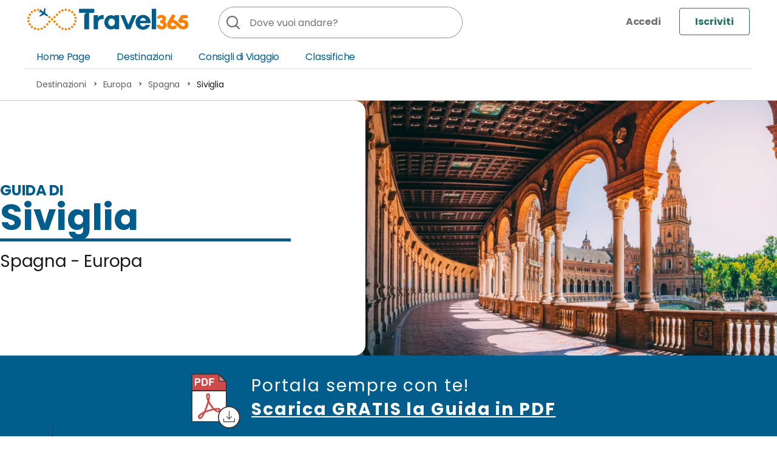

--- FILE ---
content_type: text/html; charset=UTF-8
request_url: https://www.travel365.it/destinazioni/europa/spagna/siviglia/
body_size: 13286
content:
<!DOCTYPE html>
<html lang="it">
<head>
<title>Guida di Siviglia | Scarica gratis la Guida di Siviglia in pdf</title>
<meta http-equiv="Content-Type" content="text/html; charset=UTF-8">
<meta name="viewport" content="width=device-width, initial-scale=1.0, maximum-scale=2.0">
<meta name="description" content="Tutte le informazioni utili per visitare Siviglia in una sola guida! Scopri i must da vedere, le specialità da mangiare, i prezzi medi e gli itinerari per 1 o più giorni. Scarica la guida pdf, e Siviglia non avrà più segreti per te!">
<meta name="gwt:property" content="locale=it">
<meta property="og:title" content="Guida di Siviglia | Scarica gratis la Guida di Siviglia in pdf">
<meta property="og:site_name" content="Travel365">
<meta property="og:image" content="https://www.travel365.it/foto/destinazioni/beautiful-view-plaza-de-espana-seville-spain-2.jpg">
<meta property="og:description" content="Tutte le informazioni utili per visitare Siviglia in una sola guida! Scopri i must da vedere, le specialità da mangiare, i prezzi medi e gli itinerari per 1 o più giorni. Scarica la guida pdf, e Siviglia non avrà più segreti per te!">
<meta property="og:url" content="https://www.travel365.it/destinazioni/europa/spagna/siviglia/">
<meta property="og:type" content="article">
<meta property="fb:app_id" content="632302186780467">
<meta name="robots" content="index, follow">
<meta name="language" content="it">
<link href="https://www.travel365.it/destinazioni/europa/spagna/siviglia/" rel="canonical">
<link rel="stylesheet" type="text/css" href="/g/g.css">
<link rel="preload" href="/g/font/1.woff2" as="font" type="font/woff2" crossorigin>
<link rel="preload" href="/g/font/2.woff2" as="font" type="font/woff2" crossorigin>
<link rel="preconnect" href="//fundingchoicesmessages.google.com" crossorigin="use-credentials">
<script async src="/g/j.js"></script>
<link rel="icon" type="image/x-icon" href="/favicon.ico" />
<link rel="icon" type="image/svg+xml" href="/favicon.svg" />
<link rel="icon" type="image/png" href="/favicon.png" sizes="96x96" />
<link rel="apple-touch-icon" sizes="180x180" href="/apple-touch-icon.png">
<meta name="apple-mobile-web-app-title" content="Travel365">
<link rel="manifest" href="/manifest.json">
<script>(()=>{function e(){var e=document.createElement("script");e.src="https://pagead2.googlesyndication.com/pagead/js/adsbygoogle.js?client=ca-pub-4225234434112018",e.async=!0,e.crossOrigin="anonymous",document.body.appendChild(e)}"complete"===document.readyState||"interactive"===document.readyState?e():window.addEventListener("DOMContentLoaded",e,{once:!0})})();</script>

<link rel="stylesheet" type="text/css" href="/g/other/destination.css">

</head>
<body>
<header id="header"><div id="h">
<div class="usernav">
<a href="/dashboard/" onClick="openLoginBox();return false;" title="Accedi" rel="nofollow" class="loginbtn"><img src="/g/icon.svg#bellnotify" alt="Accedi"></a>
<a href="/registrati/" title="Iscriviti" class="signinbtn">Iscriviti</a>
</div>
<a href="#" onmousedown="navmenu();return false;" id="opennav"><img src="/g/icon.svg#nav" alt="Menu"></a>
<a href="#" onclick="searchMobile();return false;" id="opensearch"><img src="/g/icon.svg#searchblack" alt="Ricerca"></a>
<a href="https://www.travel365.it/" title="Travel 365" id="logo"><img src="/g/logo.svg" alt="Travel365"></a>
<div itemscope itemtype="http://schema.org/WebSite"><meta itemprop="url" content="https://www.travel365.it/">
<form id="search" itemprop="potentialAction" itemscope itemtype="http://schema.org/SearchAction" method="get" action="/cerca/">
<meta itemprop="target" content="https://www.travel365.it/cerca/?q={q}">
<input itemprop="query-input" type="search" id="qsearch" name="q" autocomplete="off" required="required" placeholder="Dove vuoi andare?" value="">
<button type="submit" aria-label="Cerca"></button>
</form>
</div>
</div></header>
<nav id="nav"><ul>
<li><a href="/" title="Travel365">Home Page</a></li>
<li><a href="/destinazioni/" title="Le guide per scoprire il mondo e conoscere il tuo prossimo viaggio" class="nav_destination">Destinazioni</a>
<ul class="nav_sublist"><li><a href="/destinazioni/africa/" title="Africa">Africa</a></li>
<li><a href="/destinazioni/asia/" title="Asia">Asia</a></li>
<li><a href="/destinazioni/europa/" title="Europa">Europa</a></li>
<li><a href="/destinazioni/oceania/" title="Oceania">Oceania</a></li>
<li><a href="/destinazioni/nord-america/" title="Nord America">Nord America</a></li>
<li><a href="/destinazioni/america-centrale/" title="America Centrale">America Centrale</a></li>
<li><a href="/destinazioni/sud-america/" title="Sud America">Sud America</a></li>
<li><a href="/destinazioni/medio-oriente/" title="Medio Oriente">Medio Oriente</a></li></ul></li>
<li><a href="/consigli-di-viaggio/" title="Tutti i consigli per organizzare al meglio i tuoi viaggi">Consigli di Viaggio</a></li>
<li><a href="/classifiche/" title="Classifiche e le top ten per ogni curiosità e per ogni tema">Classifiche</a></li>
<li class="login"><a href="/dashboard/" onClick="openLoginBox();return false;" title="Accedi" rel="nofollow">
<img src="/g/icon.svg#usergray" alt="Login">
<span>Travel365.it</span> Accedi</a></li>
</ul>
</nav>
<div id="content">

<div class="breadcrumbscont">
<ol id="breadcrumbs" vocab="http://schema.org/" typeof="BreadcrumbList"><li property="itemListElement" typeof="ListItem"><a property="item" typeof="WebPage" href="https://www.travel365.it/destinazioni/" title="Destinazioni"><span property="name">Destinazioni</span></a><meta property="position" content="1"></li><li property="itemListElement" typeof="ListItem"><a property="item" typeof="WebPage" href="https://www.travel365.it/destinazioni/europa/" title="Europa"><span property="name">Europa</span></a><meta property="position" content="2"></li><li property="itemListElement" typeof="ListItem"><a property="item" typeof="WebPage" href="https://www.travel365.it/destinazioni/europa/spagna/" title="Spagna"><span property="name">Spagna</span></a><meta property="position" content="3"></li><li property="itemListElement" typeof="ListItem"><span property="name">Siviglia</span><meta property="position" content="4"></li></ol>
</div><div id="pagecity" class="destinazioni">
<div class="city_int">
<picture class="city_int_mainimg">
<source media="(max-width: 450px)" srcset="/f/destinazioni/beautiful-view-plaza-de-espana-seville-spain-2-__450x310__.jpg.webp">
<source media="(min-width: 451px)" srcset="/f/destinazioni/beautiful-view-plaza-de-espana-seville-spain-2-__900x600__.jpg.webp">
<img src="/f/destinazioni/beautiful-view-plaza-de-espana-seville-spain-2-__430x310__.jpg.webp" alt="Siviglia" width="450" height="310">
</picture>
<div class="title">
<h1><span class="guideof">Guida di</span> Siviglia</h1>
<span class="parent">Spagna - Europa</span>
</div>
</div>
<div class="stripedownloadguide">
<a href="/download-guide/pre-download/guida-76-siviglia.htm" id="downloadguidepdftop" rel="nofollow" title="Scarica la guida smart in PDF">
Portala sempre con te!
<span>Scarica GRATIS la Guida in PDF</span>
</a>
</div>

<div class="listmust city_listmust">
<div class="center">
<h3>Must da vedere</h3>
<div id="slidermust" class="slidermust">
<ul class="slider">
<li>
<span onclick="goLink('/siviglia-cosa-vedere.htm#barrio-santa-cruz');">
<img src="/f/gtph-jfszm0-__280x235__.jpg.webp" alt="" width="280" height="235">
<h4 data-number="1"><span>Barrio Santa Cruz</span></h4>
</span>
</li>
<li>
<span onclick="goLink('/siviglia-cosa-vedere.htm#alcazar-reales-alcazares');">
<img src="/f/alcazar-1-__280x235__.jpg.webp" alt="" width="280" height="235">
<h4 data-number="2"><span>Alcazar (Reales Alcazares)</span></h4>
</span>
</li>
<li>
<span onclick="goLink('/siviglia-cosa-vedere.htm#archivio-de-indias');">
<img src="/f/general-archive-indies-seville-andalusia-spain-people-background-__280x235__.jpg.webp" alt="" loading="lazy" width="280" height="235">
<h4 data-number="3"><span>Archivio de Indias</span></h4>
</span>
</li>
<li>
<span onclick="goLink('/siviglia-cosa-vedere.htm#barrio-de-san-bartolome');">
<img src="/f/casas-de-la-juderia-san-bartolome-__280x235__.jpg.webp" alt="" loading="lazy" width="280" height="235">
<h4 data-number="4"><span>Barrio de San Bartolomè</span></h4>
</span>
</li>
<li>
<span onclick="goLink('/siviglia-cosa-vedere.htm#casa-de-pilatos');">
<img src="/f/casa-de-pilatos-seville-3-__280x235__.jpg.webp" alt="" loading="lazy" width="280" height="235">
<h4 data-number="5"><span>Casa de Pilatos</span></h4>
</span>
</li>
<li>
<span onclick="goLink('/siviglia-cosa-vedere.htm#museo-flamenco');">
<img src="/f/square-front-some-ornamental-arches-flamenco-master-instructs-his-apprentices-flamenco-__280x235__.jpg.webp" alt="" loading="lazy" width="280" height="235">
<h4 data-number="6"><span>Museo del Flamenco</span></h4>
</span>
</li>
<li>
<span onclick="goLink('/siviglia-cosa-vedere.htm#la-giralda');">
<img src="/f/la-giralda-__280x235__.jpg.webp" alt="" loading="lazy" width="280" height="235">
<h4 data-number="7"><span>La Giralda</span></h4>
</span>
</li>
<li>
<span onclick="goLink('/siviglia-cosa-vedere.htm#cattedrale-siviglia');">
<img src="/f/cattedrale-__280x235__.jpg.webp" alt="" loading="lazy" width="280" height="235">
<h4 data-number="8"><span>Cattedrale di Siviglia</span></h4>
</span>
</li>
<li>
<span onclick="goLink('/siviglia-cosa-vedere.htm#municipio-siviglia');">
<img src="/f/ayuntamiento-sevilla-2010-002-__280x235__.jpg.webp" alt="" loading="lazy" width="280" height="235">
<h4 data-number="9"><span>Municipio di Siviglia</span></h4>
</span>
</li>
<li>
<span onclick="goLink('/siviglia-cosa-vedere.htm#barrio-de-triana');">
<img src="/f/barrio-de-triana-__280x235__.jpg.webp" alt="" loading="lazy" width="280" height="235">
<h4 data-number="10"><span>Barrio de Triana</span></h4>
</span>
</li>

</ul>
</div>
<a href="/siviglia-cosa-vedere.htm" title="Cosa vedere a Siviglia: le 17 migliori attrazioni e cose da fare" class="btnborderblu">Cosa vedere a Siviglia</a>

</div>
</div>
<div class="stickycontainer">
<div class="stickydownloadguide">
<a href="/download-guide/pre-download/guida-76-siviglia.htm" id="downloadguidepdffixed" rel="nofollow" title="Scarica la guida smart in PDF" class="stickydownloadguide">Scarica GRATIS</a>
<span onclick="closeStickyBox(this);">X</span>
</div>
<div class="listmonument center">
<h3>Guide alle singole attrazioni</h3>
<ul>
<li>
<a href="/visita-museo-del-flamenco-siviglia.htm" title="Visita al Museo del Flamenco di Siviglia: orari, prezzi e consigli">
<img src="/f/danza-flamenco-bellissimo-__280x235__.jpg.webp" alt=""  loading="lazy" width="280" height="220">
<h4><span>Museo del Flamenco</span></h4>
</a></li>
<li>
<a href="/visita-alcazar-siviglia.htm" title="Visita all'Alcázar di Siviglia: orari, prezzi e consigli">
<img src="/f/alcazar-5-__280x235__.jpg.webp" alt=""  loading="lazy" width="280" height="220">
<h4><span>Alcázar</span></h4>
</a></li>
<li>
<a href="/visita-cattedrale-siviglia.htm" title="Visita alla Cattedrale di Siviglia: Come arrivare, prezzi e consigli">
<img src="/f/cattedrale-4-__280x235__.jpg.webp" alt=""  loading="lazy" width="280" height="220">
<h4><span>Cattedrale</span></h4>
</a></li>

</ul>

</div>
<div class="city_tour">
<div class="center">
<h3>Itinerari</h3>
<ul class="listitinerary">
<li>
<span title="Visualizza anteprima" onclick="openItinerary(document.getElementById('plus1442'));return false;" class="listitinerary_imgtitle">
<span class="listitinerary_img"><img src="/f/cattedrale-2-2-__250x99__.jpg.webp" alt="Itinerario di Siviglia in un giorno" loading="lazy" width="250" height="99"></span>
<h4>Itinerario di 1 giorno</h4>
</span>
<div><ol class="listitinerary_ol"><li><strong>Mattina</strong>
<p><span>Luoghi visitati</span>: Piazza di Spagna, Real Alcázar de Sevilla</p></li>
<li><strong>Pomeriggio</strong>
<p><span>Luoghi visitati</span>: Torre Giralda e Catedral (consigliato prenotare in anticipo il <a href="https://t365.it/cattedrale-giralda-e-alcazar-ingresso-e-tour-guidato" rel="nofollow noreferrer" target="_blank" title="Cattedrale, Giralda e Alcazar: ingresso e tour guidato">tour guidato</a>), giro in barca sul Guadalquivir (<a href="https://t365.it/siviglia-crociera" rel="nofollow noreferrer" target="_blank" title="siviglia crociera">prenota qui</a>), Barrio di Triana</p></li>
<li><strong>Sera</strong>
<p><span>Luoghi visitati</span>: Barrio di Triana e Calle Betis / In alternativa <a href="https://t365.it/siviglia-di-notte-con-spettacolo-di-flamenco-in-un-locale-tablao2" rel="nofollow noreferrer" target="_blank" title="Siviglia di notte con spettacolo di flamenco in un locale tablao">spettacolo di flamenco in un locale tablao</a></p></li></ol>

<span class="listitinerary_link">Scopri di più: <a href="/siviglia-itinerario-1-giorno.htm" title="Itinerario di Siviglia in un giorno">Itinerario di Siviglia in un giorno</a></span>
</div>
<span id="plus1442" title="Visualizza anteprima" onclick="openItinerary(this);return false;" class="listitinerary_plus">+</span>
</li>
<li>
<span title="Visualizza anteprima" onclick="openItinerary(document.getElementById('plus2302'));return false;" class="listitinerary_imgtitle">
<span class="listitinerary_img"><img src="/f/plaza-de-espana-2-__250x99__.jpg.webp" alt="Itinerario di Siviglia in 3 giorni" loading="lazy" width="250" height="99"></span>
<h4>Itinerario di 3 giorni</h4>
</span>
<div><ol class="listitinerary_ol"><li>
<strong>Giorno 1</strong>
<p>
<span>Luoghi visitati</span>: Piazza di Spagna, Real Alcázar de Sevilla, Torre Giralda e Catedral de Sevilla (consigliato il tour guidato con ingressi prioritari), Barrio de Triana e spettacolo al Tablao Flamenco<br>
<span>Distanza percorsa</span>: 2,8 km
</p>
</li>
<li>
<strong>Giorno 2</strong>
<p>
<span>Luoghi visitati</span>: Archivio de Indias, Museo delle Belle Arti di Siviglia, Metropol Parasol (biglietti online), Museo del Flamenco (biglietti online), Barrio de San Bartolomè, Barrio Santa Cruz (tour gratuito)<br>
<span>Distanza percorsa</span>: 3,7 km
</p>
</li>
<li>
<strong>Giorno 3</strong>
<p>
<span>Luoghi visitati</span>: Pueblos Blancos e Ronda (consigliato il tour di un giorno da Siviglia)<br>
<span>Distanza percorsa</span>: 265 km
</p>
</li>
</ol>

<span class="listitinerary_link">Scopri di più: <a href="/siviglia-itinerario-3-giorni.htm" title="Itinerario di Siviglia in 3 giorni">Itinerario di Siviglia in 3 giorni</a></span>
</div>
<span id="plus2302" title="Visualizza anteprima" onclick="openItinerary(this);return false;" class="listitinerary_plus">+</span>
</li>
<li>
<span title="Visualizza anteprima" onclick="openItinerary(document.getElementById('plus3202'));return false;" class="listitinerary_imgtitle">
<span class="listitinerary_img"><img src="/f/triana-1-__250x99__.jpg.webp" alt="Itinerario di Siviglia e dintorni in 7 giorni" loading="lazy" width="250" height="99"></span>
<h4>Itinerario di 7 giorni</h4>
</span>
<div><ol class="listitinerary_ol"><li>
<strong>Giorno 1</strong>
<p>
<span>Luoghi visitati</span>: Plaza de España, Alcazar (Reales Alcazares), La Giralda, Cattedrale di Siviglia (ingresso combinato prioritario), Barrio de Triana<br>
<span>Distanza percorsa</span>: 2,7 km
</p>
</li>
<li>
<strong>Giorno 2</strong>
<p>
<span>Luoghi visitati</span>: Casa de Pilatos, Metropol Parasol (biglietti online), Museo del Flamenco (biglietti online), Barrio de San Bartolomè, Barrio de Santa Cruz, Alfalfa<br>
<span>Distanza percorsa</span>: 2,4 km
</p>
</li>
<li>
<strong>Giorno 3</strong>
<p>
<span>Luoghi visitati</span>: Museo delle Belle Arti, Plaza de Toros de La Maestranza, Barrio de Santa Cruz (tour gratuito)<br>
<span>Distanza percorsa</span>: 1,7 km
</p>
</li>
<li>
<strong>Giorno 4</strong>
<p>
<span>Luoghi visitati</span>: Archivio delle Indie, Parco María Luisa, Torre dell'Oro<br>
<span>Distanza percorsa</span>: 2,7 km
</p>
</li>
<li>
<strong>Giorno 5</strong>
<p>
<span>Luoghi visitati</span>: escursione a Pueblos Blancos e Ronda (consigliato il tour di un giorno da Siviglia)<br>
<span>Distanza percorsa</span>: 256 km
</p>
</li>
<li>
<strong>Giorno 6</strong>
<p>
<span>Luoghi visitati</span>: escursione a Gibilterra (consigliato il tour organizzato da Siviglia)<br>
<span>Distanza percorsa</span>: 402 km
</p>
</li>
<li>
<strong>Giorno 7</strong>
<p>
<span>Luoghi visitati</span>: escursione al Caminito del Rey (consigliata l'escursione di un giorno da Siviglia)<br>
<span>Distanza percorsa</span>: 303 km
</p>
</li>
</ol>

<span class="listitinerary_link">Scopri di più: <a href="/siviglia-itinerario-7-giorni.htm" title="Itinerario di Siviglia e dintorni in 7 giorni">Itinerario di Siviglia e dintorni in 7 giorni</a></span>
</div>
<span id="plus3202" title="Visualizza anteprima" onclick="openItinerary(this);return false;" class="listitinerary_plus">+</span>
</li>

</ul>
</div>
</div>
<div class="transport">
<div class="center">
<h3>Come arrivare e come muoversi</h3>
<div class="airports listairport2" data-city="Siviglia">
<ul>
<li class="listairport2_aiport1">
<h4>Aeroporto di Siviglia (SVQ)</h4>
<span>8,78 km da Siviglia</span>
</li>
<li class="listairport2_aiport2">
<h4>Aeroporto di Cordova (ODB)</h4>
<span>112,49 km da Siviglia</span>
</li>

</ul>
</div>
<a href="https://tc.tradetracker.net/?c=32920&m=12&a=317091&r=&u=/flights/FCO-SVQ/2026-01-15/2026-01-16/" title="Cerca voli per Siviglia" class="transport_btnflight" target="_blank" rel="nofollow noreferrer">Cerca voli per Siviglia</a>

<ul class="listtransport">
<li>
<input type="checkbox" id="transportmetro781" class="listtransport_checkbox">
<h4><label for="transportmetro781" title="Metro" class="metro">Metro</label></h4>
<ul><li class="hour">Orari: lun-ven 6:30-23:00, ven e prefestivi 6:30-2:00, sab 7:30-2:00, dom e festivi 7:30-23:00</li>
<li class="ticket">Costo ticket/corsa singola: €1,35</li>
<li class="carnet">Costo carnet di biglietti/abbonamento: giornaliero €4,50, abbonamento Bonometro €10,00 (costo corsa singola €0,82)</li></ul>
</li>
<li>
<input type="checkbox" id="transportbus282" class="listtransport_checkbox">
<h4><label for="transportbus282" title="Bus" class="bus">Bus</label></h4>
<ul><li class="hour">Orari: generalmente 6:30-23:30, linea notturne 00:00-4:30</li>
<li class="ticket">Costo ticket/corsa singola: €1,40</li>
<li class="carnet">Costo carnet di biglietti/abbonamento: giornaliero €5,00, 3 giorni €10,00, Tarjeta multiviaje €7,00 (costo corsa singola €0,69),</li></ul>
</li>
<li>
<input type="checkbox" id="transporttram906" class="listtransport_checkbox">
<h4><label for="transporttram906" title="Tram" class="tram">Tram</label></h4>
<ul><li class="hour">Orari: generalmente 6:00-23:30</li>
<li class="ticket">Costo ticket/corsa singola: €1,40</li>
<li class="carnet">Costo carnet di biglietti/abbonamento: giornaliero €5,00, 3 giorni €10,00, Tarjeta multiviaje €7,00 (costo corsa singola €0,69),</li></ul>
</li>

</ul>
<a href="/siviglia-come-muoversi.htm" title="Come muoversi a Siviglia: mezzi pubblici, card e abbonamenti" class="txtlink">Come muoversi a Siviglia: mezzi pubblici, card e abbonamenti</a>
</div>
</div>
<div class="whengo">
<div class="center">
<h3>Clima e periodo migliore</h3>

<div class="weathertable infotable">
<table>
<thead>
<tr>
<th class="month">Mese</th>
<th class="temperature">Temperature</th>
<th class="rain">Piovosità</th>
</tr>
</thead>
<tbody><tr>
<td>Gennaio</td>
<td>da 10° a 17°</td>
<td>29%</td>
</tr>
<tr>
<td>Febbraio</td>
<td>da 11° a 18°</td>
<td>27%</td>
</tr>
<tr>
<td>Marzo</td>
<td>da 14° a 21°</td>
<td>32%</td>
</tr>
<tr>
<td>Aprile</td>
<td>da 18° a 25°</td>
<td>26%</td>
</tr>
<tr>
<td>Maggio</td>
<td>da 22° a 29°</td>
<td>15%</td>
</tr>
<tr>
<td>Giugno</td>
<td>da 27° a 34°</td>
<td>5%</td>
</tr>
<tr>
<td>Luglio</td>
<td>da 31° a 39°</td>
<td>0%</td>
</tr>
<tr>
<td>Agosto</td>
<td>da 31° a 39°</td>
<td>3%</td>
</tr>
<tr>
<td>Settembre</td>
<td>da 27° a 34°</td>
<td>10%</td>
</tr>
<tr>
<td>Ottobre</td>
<td>da 22° a 29°</td>
<td>19%</td>
</tr>
<tr>
<td>Novembre</td>
<td>da 15° a 21°</td>
<td>22%</td>
</tr>
<tr>
<td>Dicembre</td>
<td>da 11° a 18°</td>
<td>21%</td>
</tr>
</tbody>
</table>
</div>

<a href="/siviglia-quando-andare.htm" title="Quando andare a Siviglia: clima, periodo migliore e consigli mese per mese" class="btnborderblu">Quando andare a Siviglia</a>
</div>
</div>
<div class="whateat center">
<h3>Cosa e dove mangiare</h3>
<div class="listarticle food">
<h4 class="whateat_title">Specialità e piatti tipici</h4>
<p>Questi sono i posti più indicati per assaporare le specialità della città e goderti l'anima gastronomica di Siviglia</p>
<ul>
<li>
<span onclick="goLink('/siviglia-cosa-mangiare.htm#tostadas');" class="listarticle_link" data-number="1">
<img src="/f/traditional-spanish-breakfast-tostada-with-different-toppings-dark-background-__350x200__.jpg.webp" alt="" loading="lazy" width="380" height="300">
<strong class="listarticle_title">Tostadas</strong>
</span>
</li>
<li>
<span onclick="goLink('/siviglia-cosa-mangiare.htm#churros-y-chocolate');" class="listarticle_link" data-number="2">
<img src="/f/hand-dipping-fried-churros-chocolate-1-1-__350x200__.jpg.webp" alt="" loading="lazy" width="380" height="300">
<strong class="listarticle_title">Churros Y Chocolate</strong>
</span>
</li>
<li>
<span onclick="goLink('/siviglia-cosa-mangiare.htm#huevos-alla-flamenca');" class="listarticle_link" data-number="3">
<img src="/f/spanish-style-baked-eggs-__350x200__.jpg.webp" alt="" loading="lazy" width="380" height="300">
<strong class="listarticle_title">Huevos alla Flamenca</strong>
</span>
</li>
<li>
<span onclick="goLink('/siviglia-cosa-mangiare.htm#gazpacho');" class="listarticle_link" data-number="4">
<img src="/f/fresh-healthy-tomato-soup-with-basil-pepper-garlic-tomatoes-bread-wooden-background-1-__350x200__.jpg.webp" alt="" loading="lazy" width="380" height="300">
<strong class="listarticle_title">Gazpacho</strong>
</span>
</li>
<li>
<span onclick="goLink('/siviglia-cosa-mangiare.htm#patatas-bravas');" class="listarticle_link" data-number="5">
<img src="/f/patatas-bravas-traditional-spanish-potatoes-snack-tapas-1-__350x200__.jpg.webp" alt="" loading="lazy" width="380" height="300">
<strong class="listarticle_title">Patatas Bravas</strong>
</span>
</li>
<li>
<span onclick="goLink('/siviglia-cosa-mangiare.htm#rabo-de-toro');" class="listarticle_link" data-number="6">
<img src="/f/rabo-de-toro-en-sevilla-__350x200__.jpg.webp" alt="" loading="lazy" width="380" height="300">
<strong class="listarticle_title">Rabo de Toro</strong>
</span>
</li>

</ul>
</div>
<div class="restaurant">
<h4 class="whateat_title">Locali e ristoranti consigliati</h4>
<p>Questi sono i posti più indicati per assaporare le specialità della città e goderti l'anima gastronomica di Siviglia</p>
<ul>
<li>
<strong>Bar Triana</strong>
<span>Prezzo medio: da €10,00 a persona</span>
<span>Specialità: tapas</span>
<span>Indirizzo: Calle de Castilla 73 - <a href="https://www.google.it/maps?q=Bar%20Triana,%20Calle%20Castilla,%20Siviglia,%20Spagna" rel="nofollow noreferrer" target="_blank" title="Bar Triana, Calle Castilla, Siviglia, Spagna">Ottieni indicazioni</a></span>
</li>
<li>
<strong>Casa Román</strong>
<span>Prezzo medio: da €25,00 a persona</span>
<span>Specialità: uovo fritto, carne, tapas</span>
<span>Indirizzo: Pl. Venerables 1 - <a href="https://www.google.it/maps?q=Bar%20restaurante%20Casa%20Rom%C3%A1n,%20Plaza%20Venerables,%20Siviglia,%20Spagna" rel="nofollow" target="_blank" title="Bar restaurante Casa Román, Plaza Venerables, Siviglia, Spagna">Ottieni indicazioni</a></span>
</li>
<li>
<strong>Tablao Flamenco El Arenal</strong>
<span>Prezzo medio: da €75,00 a persona</span>
<span>Specialità: tapas</span>
<span>Indirizzo: C. Rodo 7 - <a href="https://www.google.it/maps?q=Tablao%20Flamenco%20El%20Arenal,%20Calle%20Rodo,%20Siviglia,%20Spagna" rel="nofollow" target="_blank" title="Tablao Flamenco El Arenal, Calle Rodo, Siviglia, Spagna">Ottieni indicazioni</a></span>
</li>
<li>
<strong>Freiduria Reina Victoria</strong>
<span>Prezzo medio: da €15,00 a persona</span>
<span>Specialità: frittura di pesce</span>
<span>Indirizzo: C. Rodrigo de Triana 51 - <a href="https://www.google.it/maps?q=Freidur%C3%ADa%20Reina%20Victoria,%20Calle%20Rodrigo%20de%20Triana,%20Siviglia,%20Spagna" rel="nofollow noreferrer" target="_blank" title="Freiduría Reina Victoria, Calle Rodrigo de Triana, Siviglia, Spagna">Ottieni indicazioni</a></span>
</li>
<li>
<strong>La Brunilda Tapas</strong>
<span>Prezzo medio: da €15,00 a persona</span>
<span>Specialità: tapas</span>
<span>Indirizzo: C. Galera 5 - <a href="https://www.google.it/maps?q=La%20Brunilda%20Tapas,%20Calle%20Galera,%20Siviglia,%20Spagna" rel="nofollow" target="_blank" title="La Brunilda Tapas, Calle Galera, Siviglia, Spagna">Ottieni indicazioni</a></span>
</li>
<li>
<strong>Tablao Flamenco El Patio Sevillano</strong>
<span>Prezzo medio: da €80,00 a persona</span>
<span>Specialità: tapas</span>
<span>Indirizzo: P. de Cristóbal Colón 11 - <a href="https://www.google.it/maps?q=Tablao%20Flamenco%20El%20Patio%20Sevillano,%20Paseo%20de%20Crist%C3%B3bal%20Col%C3%B3n,%20Siviglia,%20Spagna" rel="nofollow" target="_blank" title="Tablao Flamenco El Patio Sevillano, Paseo de Cristóbal Colón, Siviglia, Spagna">Ottieni indicazioni</a></span>
</li>

</ul>
</div>


<div class="costfood">
<h4 class="whateat_title">Prezzi medi</h4>
<p>Questi sono i posti più indicati per assaporare le specialità della città e goderti l'anima gastronomica di Siviglia</p>
<ul>
<li class="cheapmeal">
<strong>Pasto economico</strong>
<span class="costfood_price">12 <i>euro</i></span>
</li>
<li class="threecoursemeal">
<strong>Pasto da tre portate</strong>
<span class="costfood_price">19 <i>euro</i></span>
</li>
<li class="localbeer">
<strong>Birra da 0,5L</strong>
<span class="costfood_price">2 <i>euro</i></span>
</li>
<li class="cappuccino">
<strong>Cappuccino</strong>
<span class="costfood_price">1<span>,90</span> <i>euro</i></span>
</li>
<li class="waterbottle">
<strong>Acqua 0,5L</strong>
<span class="costfood_price">1<span>,20</span> <i>euro</i></span>
</li>
<li class="cola">
<strong>Coca/Pepsi 0,33L</strong>
<span class="costfood_price">1<span>,70</span> <i>euro</i></span>
</li>
</ul>
</div>
<div class="listarticle">
<ul>
<li><a href="/siviglia-cosa-mangiare.htm" title="12 Cose da mangiare a Siviglia e dove" class="listarticle_link">
<img src="/f/traditional-spanish-breakfast-tostada-with-different-toppings-dark-background-__350x200__.jpg.webp" alt="" loading="lazy" width="350" height="200">
<div><h4 class="listarticle_title">12 Cose da mangiare a Siviglia e dove</h4></div>
</a></li>

</ul>
</div>
</div>
<div class="listtournear">
<div class="center">
<h3>Escursioni nei dintorni</h3>
<ul class="listarticle">
<li>
<span class="listarticle_link" onclick="goLink('/escursioni-dintorni-siviglia.htm#parco-nazionale-donana');">
<img src="/f/il-parco-nazionale-di-donana-__350x200__.jpg.webp" alt="Parco nazionale di Doñana" loading="lazy" width="350" height="200">
<div>
<strong class="listarticle_title">Parco nazionale di Doñana</strong>
<i>Distanza: 34,3 km</i>
</div>
</span>
</li>
<li>
<span class="listarticle_link" onclick="goLink('/escursioni-dintorni-siviglia.htm#aracena-le-miniere-rio-tinto');">
<img src="/f/miniere-di-riotinto-spagna-__350x200__.jpg.webp" alt="Aracena e le miniere del Rio Tinto" loading="lazy" width="350" height="200">
<div>
<strong class="listarticle_title">Aracena e le miniere del Rio Tinto</strong>
<i>Distanza: 85 km</i>
</div>
</span>
</li>
<li>
<span class="listarticle_link" onclick="goLink('/escursioni-dintorni-siviglia.htm#ronda');">
<img src="/f/viaggi-paesaggio-ronda-__350x200__.jpg.webp" alt="Ronda" loading="lazy" width="350" height="200">
<div>
<strong class="listarticle_title">Ronda</strong>
<i>Distanza: 123 km</i>
</div>
</span>
</li>
<li>
<span class="listarticle_link" onclick="goLink('/escursioni-dintorni-siviglia.htm#cordoba');">
<img src="/f/architettura-moschea-cordoba-__350x200__.jpg.webp" alt="Cordoba" loading="lazy" width="350" height="200">
<div>
<strong class="listarticle_title">Cordoba</strong>
<i>Distanza: 133 km</i>
</div>
</span>
</li>
<li>
<span class="listarticle_link" onclick="goLink('/escursioni-dintorni-siviglia.htm#carmona');">
<img src="/f/carmona-panorama-__350x200__.jpg.webp" alt="Carmona" loading="lazy" width="350" height="200">
<div>
<strong class="listarticle_title">Carmona</strong>
<i>Distanza: 35,5 km</i>
</div>
</span>
</li>
<li>
<span class="listarticle_link" onclick="goLink('/escursioni-dintorni-siviglia.htm#caminito-rey');">
<img src="/f/il-percorso-del-caminito-del-rey-__350x200__.jpg.webp" alt="Caminito del Rey" loading="lazy" width="350" height="200">
<div>
<strong class="listarticle_title">Caminito del Rey</strong>
<i>Distanza: 139 km</i>
</div>
</span>
</li>

</ul>
<a href="/escursioni-dintorni-siviglia.htm" title="Escursioni da Siviglia: le migliori gite di un giorno nei dintorni di Siviglia" class="txtlink">Escursioni da Siviglia: le migliori gite di un giorno nei dintorni di Siviglia</a>
</div>
</div>
<div class="pricechart chartflight center">
<h3>Confronta i voli</h3>
<p>Il grafico mostra il trend dei prezzi dei voli per Siviglia nei vari mesi</p>
<div class="chart" data-max="205">
<ul>
<li data-price="110.00" data-month="Gen">
<span style="height:80px;"></span>
</li><li data-price="122.00" data-month="Feb">
<span style="height:89px;"></span>
</li><li data-price="125.00" data-month="Mar">
<span style="height:91px;"></span>
</li><li data-price="145.00" data-month="Apr">
<span style="height:106px;"></span>
</li><li data-price="116.00" data-month="Mag">
<span style="height:85px;"></span>
</li><li data-price="117.00" data-month="Giu">
<span style="height:86px;"></span>
</li><li data-price="145.00" data-month="Lug">
<span style="height:106px;"></span>
</li><li data-price="188.00" data-month="Ago" class="max">
<span style="height:138px;"></span>
</li><li data-price="131.00" data-month="Set">
<span style="height:96px;"></span>
</li><li data-price="119.00" data-month="Ott">
<span style="height:87px;"></span>
</li><li data-price="106.00" data-month="Nov" class="min">
<span style="height:78px;"></span>
</li><li data-price="118.00" data-month="Dic">
<span style="height:86px;"></span>
</li></ul>
</div>

<div class="searchwidget searchflight">
<form id="formflight" target="_blank" method="get" action="https://tc.tradetracker.net/">
<input type="hidden" name="c" value="32920">
<input type="hidden" name="m" value="12">
<input type="hidden" name="a" value="317091">
<input type="hidden" name="r" value="">
<input type="hidden" name="u" id="fieldU" value="/flights/FCO-SVQ/2026-01-15/2026-01-16/">
<h4>Cerca Voli</h4>
<label>Seleziona Date <input type="text" id="dateFlight" value="15/01/2026 - 16/01/2026" readonly></label>
<span class="checkbox"><label><input type="checkbox" checked> le mie date sono flessibili</label></span>
<button type="submit" class="btnblue">Cerca</button>
</form>
</div>
</div>
<div class="pricechart chartsleep center">
<h3>Dove dormire</h3>
<p>Il grafico mostra il trend dei prezzi degli alloggi a Siviglia nei vari mesi</p>
<div class="chart" data-max="225">
<ul>
<li data-price="108.00" data-month="Gen">
<span style="height:72px;"></span>
</li><li data-price="110.00" data-month="Feb">
<span style="height:73px;"></span>
</li><li data-price="161.00" data-month="Mar">
<span style="height:107px;"></span>
</li><li data-price="207.00" data-month="Apr" class="max">
<span style="height:138px;"></span>
</li><li data-price="165.00" data-month="Mag">
<span style="height:110px;"></span>
</li><li data-price="114.00" data-month="Giu">
<span style="height:76px;"></span>
</li><li data-price="121.00" data-month="Lug">
<span style="height:81px;"></span>
</li><li data-price="83.00" data-month="Ago" class="min">
<span style="height:55px;"></span>
</li><li data-price="136.00" data-month="Set">
<span style="height:91px;"></span>
</li><li data-price="136.00" data-month="Ott">
<span style="height:91px;"></span>
</li><li data-price="112.00" data-month="Nov">
<span style="height:75px;"></span>
</li><li data-price="98.00" data-month="Dic">
<span style="height:65px;"></span>
</li></ul>
</div>


<div class="searchwidget searchhotel">
<form target="_blank" method="get" action="https://www.booking.com/searchresults.html">
<input type="hidden" name="ss" value="Siviglia">
<input type="hidden" id="checkinday" name="checkin_monthday" value="15">
<input type="hidden" id="checkinyearmonth" name="checkin_year_month" value="2026-1">
<input type="hidden" id="checkoutday" name="checkout_monthday" value="16">
<input type="hidden" id="checkoutyearmonth" name="checkout_year_month" value="2026-1">
<input type="hidden" name="error_url" value="/?aid=1913529;">
<input type="hidden" name="si" value="ai,co,ci,re,di">
<input type="hidden" name="label" value="local-city-siviglia">
<input type="hidden" name="lang" value="it">
<input type="hidden" name="currency" value="EUR">
<input type="hidden" name="aid" value="1913529">
<input type="hidden" name="sp_plprd" value="UmFuZG9tSVYkc2RlIyh9YVXcKaaJl1ClgI3GviBt3sBE0CERy5bZGBpaORnzjU7yPi8emFTH890DMUf8E4xv1V2BXMvY8nhC4JS-D-x6srA54hJSCuiQZPMvKxm6UG6_">
<input type="hidden" name="utm_campaign" value="nsb">
<input type="hidden" name="utm_medium" value="sp">
<input type="hidden" name="utm_source" value="FP_Searchbox">
<input type="hidden" name="utm_term" value="1913529">
<h4>Cerca Alloggi</h4>
<label>Seleziona Date <input type="text" id="dateHotel" value="15/01/2026 - 16/01/2026"></label>
<span class="checkbox"><label><input type="checkbox" checked> le mie date sono flessibili</label></span>
<button type="submit" class="btnblue">Cerca</button>
<img src="/foto/site/booking.png" alt="Cerca Hotel e B&B a Siviglia su Booking" loading="lazy" width="137" height="15">
</form>
</div>
</div>
<div class="whatdo center">
<h3>Tour, visite guidate e biglietti salta la fila</h3>
<div id="gygwidget" data-gyg-href="https://widget.getyourguide.com/default/activites.frame" data-gyg-locale-code="it-IT" data-gyg-widget="activities" data-gyg-number-of-items="8" data-gyg-cmp="local-city-siviglia" data-gyg-currency="EUR" data-gyg-partner-id="6CND7DY" data-gyg-lat="37.389091" data-gyg-lon="-5.984459"></div>
</div>
<div class="otherarticle">
<div class="center">
<h3>Altre informazioni, curiosità e consigli</h3>
<ul class="listarticle">
<li><a href="/siviglia-vita-notturna.htm" title="Vita notturna a Siviglia: locali e quartieri della movida" class="listarticle_link">
<img src="/f/notte-notturna-citta-__350x200__.jpg.webp" alt="" loading="lazy" width="350" height="200">
<div><h4 class="listarticle_title">Vita notturna a Siviglia: locali e quartieri della movida</h4></div>
</a></li>
<li><a href="/siviglia-dove-dormire.htm" title="Dove dormire a Siviglia: consigli e quartieri migliori dove alloggiare" class="listarticle_link">
<img src="/f/seville-spagna-alcazar-di-siviglia-__350x200__.jpg.webp" alt="" loading="lazy" width="350" height="200">
<div><h4 class="listarticle_title">Dove dormire a Siviglia: consigli e quartieri migliori dove alloggiare</h4></div>
</a></li>
<li><a href="/pasqua-siviglia-settimana-santa.htm" title="Pasqua a Siviglia: le tradizioni della Settimana Santa" class="listarticle_link">
<img src="/f/semana-santa-3-__350x200__.jpg.webp" alt="" loading="lazy" width="350" height="200">
<div><h4 class="listarticle_title">Pasqua a Siviglia: le tradizioni della Settimana Santa</h4></div>
</a></li>

</ul>
</div>
</div>
</div>
<div class="stripedownloadguide">
<a href="/download-guide/pre-download/guida-76-siviglia.htm" id="downloadguidepdfbottom" rel="nofollow" title="Scarica la guida smart in PDF">
Portala sempre con te!
<span>Scarica GRATIS la Guida in PDF</span>
</a>
</div>
<div class="boxdownloadguide center">
<a href="/download-guide/pre-download/guida-76-siviglia.htm" id="downloadguidepdfimgbottom" rel="nofollow" title="Scarica la guida smart in PDF" class="boxdownloadguide_link">
<picture>
<source media="(max-width: 659px)" srcset="/foto/site/scarica-guida-mobile.webp">
<source media="(min-width: 660px)" srcset="/foto/site/scarica-guida-desktop.webp">
<img src="https://www.travel365.it/foto/site/scarica-guida-mobile.webp" alt="Scarica guida" class="boxdownloadguide_img" loading="lazy" width="300" height="313">
</picture>
<span class="boxdownloadguide_btn">Download</span>
</a>
</div>

</div>

</div>

<footer id="footer">
<div class="center">
<div class="top">
<img class="footer_logo" loading="lazy" src="/g/logo.svg" alt="Travel365">
<a href="https://www.pinterest.it/Travel365It/" title="Pinterest Travel365" target="_blank" rel="nofollow noreferrer" class="pi social"></a>
<a href="https://www.youtube.com/@travel365it" title="Youtube Travel365" target="_blank" rel="nofollow noreferrer" class="yt social"></a>
<a href="https://www.tiktok.com/@travel365.it" title="Tiktok Travel365" target="_blank" rel="nofollow noreferrer" class="tt social"></a>
<a href="https://www.instagram.com/travel365.it/" title="Instagram Travel365" target="_blank" rel="nofollow noreferrer" class="ig social"></a>
<a href="https://www.facebook.com/travel365it/" title="Facebook Fanpage Travel365" target="_blank" rel="nofollow noreferrer" class="fb social"></a>

</div>
<div class="txt">
<p>Travel365 è esperienze, guide, informazioni e curiosità legate ai viaggi. E' più di un progetto: è un'ambizione, è un traguardo, un'avventura. La tua avventura, il tuo modo di viaggiare, il tuo modo di vivere il mondo. Libero, personale, da disegnare e colorare con le tue emozioni.<br> <a href="/about/" title="Scopri chi siamo e contattaci">Scopri chi siamo e contattaci</a></p>
</div>
</div>
<div class="fbottom">
<div class="center">
<p>Copyright &copy; Travel365.it, tutti i diritti sono riservati.<br>
Travel365 è un prodotto di proprietà Emade Srl - P. IVA 02699950818.
<a href="/privacy.htm" rel="nofollow" title="Privacy">Privacy Policy e Termini Condizioni</a> - 
<a href="#" rel="nofollow" onclick="googlefc.callbackQueue.push(googlefc.showRevocationMessage);return false;">Preferenze cookie privacy</a>
</p>
<div class="downloadapp">
<a href="/goapp/i/?utm_source=travel365&utm_campaign=footer&utm_medium=link" title="Travel365 su Google Play" target="_blank" rel="nofollow noreferrer" class="googleplay"><img src="/foto/site/google-play.svg" width="160" height="52" loading="lazy" alt="Travel365 su Google Play"></a>
<a href="/goapp/i/?utm_source=travel365&utm_campaign=footer&utm_medium=link" title="Travel365 su App Store iPhone" target="_blank" rel="nofollow noreferrer" class="googleplay"><img src="/foto/site/app-store.svg" width="160" height="52" loading="lazy" alt="Travel365 su App Store iPhone"></a>
</div>
</div>
</div>
</footer>
<script><!--

function cityVisitedWishlist(t){
var btn=(t==1)?"wishlist":"visited";
btn=document.getElementById(btn);

function changeButton(btn,t){
if(t==1){btn.setAttribute("class","");}
else{btn.setAttribute("class","active");}
}


box.ajax(String.fromCharCode(47)+"ajax"+String.fromCharCode(47)+"destinazioni"+String.fromCharCode(47)+"city-visited-wishlist"+String.fromCharCode(46)+"p"+String.fromCharCode(104)+"p?id=76&t="+t+"&aj=1");

}

var mustSlide;
//window.addEventListener("load",function(){
(fir=window.fir||[]).push(function(){
mustSlide=singleSlider({
idSlider:'slidermust'
});
});

function closeStickyBox(x){
var sticky=x.parentElement;
sticky.nextSibling.style="top:0;margin-bottom:0;";
sticky.parentElement.removeChild(sticky);
}

function openItinerary(btn){
var li=btn.parentElement;
if(li.getAttribute("class")=="open"){
li.setAttribute("class","");
btn.innerHTML="+";
btn.title="Scopri di più";
}
else{
li.setAttribute("class","open");
btn.innerHTML="-";
btn.title="Meno informazioni";
}
}
function calendario(e) { "use strict"; var t, a, n, l, d, r, s, i, o, c, g, u, p, _, f, h, $, v, y, m = (t = e, a = { idInput: "InputCalendar", idCalendar: "calendar", classCalendar: "container", titleCalendar: "", dateFormat: "dd/mm/yyyy", month: ["Gen", "Feb", "Mar", "Apr", "Mag", "Giu", "Lug", "Ago", "Set", "Ott", "Nov", "Dic"], daysOfWeek: ["L", "M", "M", "G", "V", "S", "D"], startDay: 0, showTopRangeDate: !0, labelDateStart: "START", labelDateEnd: "END", closeOnClick: !1, confirmButton: "OK", closeButtonText: "CANCEL", dateMin: "", dateMax: "", typeRange: !0, onClose: function (e, t, a) { }, onClickDayStart: function (e) { }, onClickDayEnd: function (e) { } }, void 0 != t && (a = Object.assign(a, t)), a), M = 0; function C(e) { var t, a, l, r, i, o, c, g, u, p, _ = m.dateFormat.split("/"); if (function e(t) { var a, n = m.dateFormat.indexOf("yyyy"); if ("" == t) return !1; if (0 > t.indexOf("-")) switch (n) { case 0: a = /^(\d{4})[-\/](\d{1,2})[-\/](\d{1,2})$/.test(t); break; case 3: a = /^(\d{1,2})[-\/](\d{4})[-\/](\d{1,2})$/.test(t); break; default: a = /^(\d{1,2})[-\/](\d{1,2})[-\/](\d{4})$/.test(t) } else switch (n) { case 0: a = /^(\d{4})[-\/](\d{1,2})[-\/](\d{1,2}\s)[-\/](\s\d{4})[-\/](\d{1,2})[-\/](\d{1,2})$/.test(t); break; case 3: a = /^(\d{1,2})[-\/](\d{4})[-\/](\d{1,2}\s)[-\/](\s\d{1,2})[-\/](\d{4})[-\/](\d{1,2})$/.test(t); break; default: a = /^(\d{1,2})[-\/](\d{1,2})[-\/](\d{4}\s)[-\/](\s\d{1,2})[-\/](\d{1,2})[-\/](\d{4})$/.test(t) }return a }(e)) { var f = e.split("-"); if (2 == f.length) { if (l = f[0].split("/"), r = f[1].split("/"), i = parseInt(l[_.indexOf("dd")]), o = parseInt(l[_.indexOf("mm")]) - 1, c = parseInt(l[_.indexOf("yyyy")]), t = new Date(c, o, i), g = parseInt(r[_.indexOf("dd")]), u = parseInt(r[_.indexOf("mm")]) - 1, p = parseInt(r[_.indexOf("yyyy")]), a = new Date(p, u, g), t.getTime() > a.getTime()) { var h = a; a = t, t = h } s = a, d = t, m.closeOnClick && (n.value = t.getDate() + "/" + (t.getMonth() + 1) + "/" + t.getFullYear() + " - " + a.getDate() + "/" + (a.getMonth() + 1) + "/" + a.getFullYear()) } else i = parseInt((l = e.split("/"))[_.indexOf("dd")]), o = parseInt(l[_.indexOf("mm")]) - 1, c = parseInt(l[_.indexOf("yyyy")]), d = t = new Date(c, o, i), m.closeOnClick && (n.value = t.getDate() + "/" + (t.getMonth() + 1) + "/" + t.getFullYear()) } else (d = new Date).setHours(0, 0, 0, 0), !0 == m.typeRange && (s = new Date(d.getTime() + 864e5)) } function D(e, t) { u.innerHTML = "<span class='calendar_changePeriod' data-type='prevYear'>&laquo;</span><span class='calendar_changePeriod' data-type='prevMonth'>&lsaquo;</span><span class='calendar_changePeriod_title'> <strong>" + m.month[t - 1] + "</strong> " + e + "</span><span class='calendar_changePeriod' data-type='nextMonth'>&rsaquo;</span><span class='calendar_changePeriod' data-type='nextYear'>&raquo;</span>" } function b(e, t) { var a = document.createElement("table"); a.setAttribute("class", "calendar_table"); for (var n = "<thead><tr>", d = 0; d < 7; d++)n += "<th>" + m.daysOfWeek[d] + "</th>"; n += "</tr></thead>"; var s = new Date(e, t - 1).getDay() - 1; 0 != m.startDay && (s = new Date(e, t - 1).getDay()), s < 0 && (s = 6); var o = new Date(e, t, 0).getDate(), c = new Date(e, t - 1, 0).getDate() + 1; n += "<tbody><tr>", function e() { if ("" != m.dateMin) { var t = m.dateMin.split("/"); $ = "today" == m.dateMin ? new Date(new Date - 864e5) : "tomorrow" == m.dateMin ? new Date : new Date(t[2], t[1] - 1, t[0]) } if ("" != m.dateMax) { var a = m.dateMax.split("/"); v = "today" == m.dateMax ? new Date : "tomorrow" == m.dateMax ? new Date(new Date + 864e5) : new Date(a[2], a[1] - 1, a[0]) } }(); for (var d = s; d > 0; d--)t - 1 == 0 && (t = 13, e--), n += w(e, t - 1, c - d, "calendar_notCurrentMonth"); for (var d = 1; d <= o; d++)0 == s && (n += "</tr><tr>"), 13 == t && (t = 1, e++), n += w(e, t, d, "calendar_correntDays"), s++, s %= 7; if (s > 0) { 12 == t && (t = 0, e++); for (var u = 8 - s, d = 1; d < u; d++)n += w(e, t + 1, d, "calendar_notCurrentMonth") } n += "</tr></tbody>", a.innerHTML = n, g.appendChild(a), l = i.getElementsByClassName("calendar_startDate")[0], r = i.getElementsByClassName("calendar_endDate")[0] } function w(e, t, a, n) { var l, r, i, o, c, g, u, p, _, f, h, y, m, M, C, D, b, w, F, Y, x, E, L, T = '<td class="' + n + " "; if (f = e, h = t, y = a, m = new Date, f == m.getFullYear() && h == m.getMonth() + 1 && y == m.getDate() && (T += " today "), M = e, C = t, D = a, 0 == new Date(M, C - 1, D).getDay() && (T += " sunday "), b = e, w = t, F = a, b == d.getFullYear() && w == d.getMonth() + 1 && F == d.getDate() && (T += " calendar_startDate calendar_selected"), Y = e, x = t, E = a, L = !1, void 0 != s && Y == s.getFullYear() && x == s.getMonth() + 1 && E == s.getDate() && (L = !0), L && (T += " calendar_endDate calendar_selected "), void 0 != s) { var k = new Date(e, t - 1, a); k.getTime() > d.getTime() && k.getTime() < s.getTime() && (T += " calendar_colorRange ") } return (l = e, r = t, i = a, o = !0, c = new Date(l, r - 1, i, 0, 0, 0, 0), !0 == (o = (g = c, u = !0, void 0 != $ && g.getTime() < $.getTime() && (u = !1), u)) && (o = (p = c, _ = !0, void 0 != v && p.getTime() > v.getTime() && (_ = !1), _)), o) ? T += '" data-type="day" data-day="' + a + '" data-month="' + t + '" data-year="' + e + '"' : T += ' calendar_noday"', T += ">" + a + "</td>" } function F() { void 0 != i && (i.remove(), h.remove()), i = void 0, m.onClose(d, s, n.value) } function Y(e) { for (var t = e.composedPath(), a = 0, n = 0; n < t.length; n++)(t[n].id == m.idInput || t[n].id == m.idCalendar) && (a = 1); 1 != a && F() } function x(e) { switch (e.target.dataset.type) { case "day": !function e(t) { var a = t.dataset, n = a.day + "/" + a.month + "/" + a.year; if (!1 == m.typeRange) void 0 != l && l.classList.remove("calendar_startDate"), l = t, t.classList.add("calendar_startDate"), C(n), !0 == m.closeOnClick && F(); else if (!0 == m.typeRange) { if (0 == M) { void 0 != l && l.classList.remove("calendar_startDate"), void 0 != r && r.classList.remove("calendar_endDate"), l = t, s = void 0, t.classList.add("calendar_startDate"), m.showTopRangeDate && (o.textContent = n, c.textContent = ""), C(n), M = 1; for (var u = [...i.getElementsByClassName("calendar_colorRange")], p = 0, _ = u.length; p < _; p++)u[p].classList.remove("calendar_colorRange"); m.onClickDayStart(d) } else r = t, C(d.getDate() + "/" + (d.getMonth() + 1) + "/" + d.getFullYear() + " - " + n), m.showTopRangeDate && (o.textContent = d.getDate() + "/" + (d.getMonth() + 1) + "/" + d.getFullYear(), c.textContent = s.getDate() + "/" + (s.getMonth() + 1) + "/" + s.getFullYear()), M = 0, m.onClickDayEnd(s), !0 == m.closeOnClick ? F() : (g.innerHTML = "", D(y.getFullYear(), y.getMonth() + 1), b(y.getFullYear(), y.getMonth() + 1), r.classList.add("calendar_selected"), l.classList.add("calendar_selected")) } }(e.target); break; case "prevYear": g.innerHTML = "", D((y = new Date(y.setFullYear(y.getFullYear() - 1))).getFullYear(), y.getMonth() + 1), b(y.getFullYear(), y.getMonth() + 1); break; case "prevMonth": g.innerHTML = "", D((y = new Date(y.setMonth(y.getMonth() - 1))).getFullYear(), y.getMonth() + 1), b(y.getFullYear(), y.getMonth() + 1); break; case "nextMonth": g.innerHTML = "", D((y = new Date(y.setMonth(y.getMonth() + 1))).getFullYear(), y.getMonth() + 1), b(y.getFullYear(), y.getMonth() + 1); break; case "nextYear": g.innerHTML = "", D((y = new Date(y.setFullYear(y.getFullYear() + 1))).getFullYear(), y.getMonth() + 1), b(y.getFullYear(), y.getMonth() + 1) } } (n = document.getElementById(m.idInput)).addEventListener("click", function e() { d = void 0, s = void 0, C(n.value), y = new Date(d), void 0 == i && (function e() { (i = document.createElement("div")).setAttribute("id", m.idCalendar); var t, a, l, r, $, v = m.typeRange ? " calendar_isRange" : ""; if (i.setAttribute("class", "calendar_" + m.classCalendar + v), i.style.position = "absolute", i.style.left = function e(t) { var a = t.offsetLeft; for (t = t.offsetParent; t;)a += t.offsetLeft, t = t.offsetParent; return a }(n) + "px", i.style.top = function e(t) { var a = t.offsetTop; for (t = t.offsetParent; t;)a += t.offsetTop, t = t.offsetParent; return a }(n) + n.offsetHeight + "px", document.body.appendChild(i), (h = document.createElement("div")).classList.add("calendar_close"), h.addEventListener("touchstart", function () { F() }, { passive: !0 }), document.body.appendChild(h), "" != m.titleCalendar) { var y = document.createElement("div"); y.setAttribute("class", "calendar_title"), y.textContent = m.titleCalendar, i.appendChild(y) } m.showTopRangeDate && m.typeRange && (t = document.createElement("div"), t.setAttribute("class", "calendar_divChoice"), a = document.createElement("div"), a.setAttribute("class", "calendar_dataInizio"), l = document.createElement("span"), l.classList.add("calendar_labelDate"), l.textContent = m.labelDateStart, (o = document.createElement("span")).textContent = d.getDate() + "/" + (d.getMonth() + 1) + "/" + d.getFullYear(), a.appendChild(l), a.appendChild(o), r = document.createElement("div"), r.setAttribute("class", "calendar_dataFine"), $ = document.createElement("span"), $.classList.add("calendar_labelDate"), $.textContent = m.labelDateEnd, c = document.createElement("span"), void 0 != s && (c.textContent = s.getDate() + "/" + (s.getMonth() + 1) + "/" + s.getFullYear()), r.appendChild($), r.appendChild(c), t.appendChild(a), t.appendChild(r), i.appendChild(t)), (u = document.createElement("div")).setAttribute("class", "calendar_period"), D(d.getFullYear(), d.getMonth() + 1), i.appendChild(u), (g = document.createElement("div")).setAttribute("class", "calendar_containerTable"), i.appendChild(g), (f = document.createElement("div")).setAttribute("class", "calendar_footerBtn"), i.appendChild(f), !1 == m.closeOnClick && ((p = document.createElement("button")).setAttribute("class", "calendar_button"), p.innerHTML = m.closeButtonText, p.addEventListener("click", function () { F() }), f.appendChild(p), (_ = document.createElement("button")).setAttribute("class", "calendar_button"), _.innerHTML = m.confirmButton, _.addEventListener("click", function () { m.typeRange ? n.value = d.getDate() + "/" + (d.getMonth() + 1) + "/" + d.getFullYear() + " - " + s.getDate() + "/" + (s.getMonth() + 1) + "/" + s.getFullYear() : n.value = d.getDate() + "/" + (d.getMonth() + 1) + "/" + d.getFullYear(), F() }), f.appendChild(_)), i.addEventListener("mousedown", x) }(), b(d.getFullYear(), d.getMonth() + 1), document.addEventListener("click", Y)) }) }

(fir=window.fir||[]).push(function(){
    let calendarFlight=calendario({
        idInput:"dateFlight",
        showTopRangeDate:false,
        idCalendar:"calendarFlight",
        closeOnClick:true,
        titleCalendar:"Partenza - Ritorno",
        dateMin:"15/01/2026",
        onClose:function(dateStart,dateEnd){
            let dayStart=dateStart.getDate();
            if (dayStart<=9) {
                dayStart="0"+dayStart;
            }
            let monthStart=parseInt(dateStart.getMonth())+1;
            if (monthStart<=9) {
                monthStart="0"+monthStart;
            }
            let yearStart=dateStart.getFullYear();

            if (!dateEnd) {
                dateEnd=dateStart;
            }

            let dayEnd=dateEnd.getDate();
            if (dayEnd<=9) {
                dayEnd="0"+dayEnd;
            }
            let monthEnd=parseInt(dateEnd.getMonth())+1;
            if (monthEnd<=9) {
                monthEnd="0"+monthEnd;
            }
            let yearEnd=dateEnd.getFullYear();

            let fieldU=document.getElementById("fieldU");
            fieldU.value=""+String.fromCharCode(47)+"flights"+String.fromCharCode(47)+"FCO-SVQ"+String.fromCharCode(47)+""+yearStart+"-"+monthStart+"-"+dayStart+""+String.fromCharCode(47)+""+yearEnd+"-"+monthEnd+"-"+dayEnd+""+String.fromCharCode(47)+"";

        },
    });
});

(fir=window.fir||[]).push(function(){
    let calendarHotel=calendario({
        idInput:"dateHotel",
        showTopRangeDate:false,
        idCalendar:"calendarHotel",
        closeOnClick:true,
        titleCalendar:"Checkin - Checkout",
        dateMin:"15/01/2026",
        onClose:function(dateStart,dateEnd){
            let dayStart=dateStart.getDate();
            let monthStart=parseInt(dateStart.getMonth())+1;
            let yearStart=dateStart.getFullYear();

            if (!dateEnd) {
                dateEnd=dateStart;
            }
            let dayEnd=dateEnd.getDate();
            let monthEnd=parseInt(dateEnd.getMonth())+1;
            let yearEnd=dateEnd.getFullYear();

            document.getElementById("checkinday").value=dayStart;
            document.getElementById("checkinyearmonth").value=String(yearStart)+"-"+String(monthStart);
            document.getElementById("checkoutday").value=dayEnd;
            document.getElementById("checkoutyearmonth").value=String(yearEnd)+"-"+String(monthEnd);

        },
    });
});


(function(){
var gygWidget=document.getElementById("gygwidget");
function runGyg(entries,observer){
if(entries[0].isIntersecting){
observer.disconnect();
var s=document.createElement("script");
s.async=1;
s.defer=1;
s.src="https://widget.getyourguide.com/v2/widget.js";
document.head.appendChild(s);
}
}
(function createObserver(){
var observer;
var options={
rootMargin:"0px",
threshold:0.1
}
observer=new IntersectionObserver(runGyg,options);
observer.observe(gygWidget);
})();
})();

--></script>

<!-- Google Tag Manager -->
<script>window.dataLayer = window.dataLayer || [];function gtag(){dataLayer.push(arguments);}dataLayer.push({'content_group1': 'destinazioni'});
(function(w,d,s,l,i){w[l]=w[l]||[];w[l].push({'gtm.start':
new Date().getTime(),event:'gtm.js'});var f=d.getElementsByTagName(s)[0],
j=d.createElement(s),dl=l!='dataLayer'?'&l='+l:'';j.async=true;j.src=
'https://www.googletagmanager.com/gtm.js?id='+i+dl;f.parentNode.insertBefore(j,f);
})(window,document,'script','dataLayer','GTM-PDSM3N5');</script>
<!-- End Google Tag Manager -->
<script>
window.googlefc = window.googlefc || {};
window.googlefc.callbackQueue = window.googlefc.callbackQueue || [];
googlefc.callbackQueue.push({'AD_BLOCK_DATA_READY':() => {
var gcm={'security_storage':'granted','functionality_storage':'granted','ad_storage': 'granted','analytics_storage': 'granted','ad_user_data': 'granted','ad_personalization': 'granted','personalization_storage': 'granted'};
if(googlefc.getAdBlockerStatus()!=3){//Cookie essentially
gcm.ad_personalization='denied';gcm.personalization_storage='denied';gcm.ad_storage='denied';gcm.ad_user_data='denied';
}
if (!googlefc.ccpa) {
    gtag('consent','update',gcm);
}
}});
</script>
</body>
</html>

--- FILE ---
content_type: text/html; charset=utf-8
request_url: https://www.google.com/recaptcha/api2/aframe
body_size: 265
content:
<!DOCTYPE HTML><html><head><meta http-equiv="content-type" content="text/html; charset=UTF-8"></head><body><script nonce="NFjUtH0parVcq-wdI04lyA">/** Anti-fraud and anti-abuse applications only. See google.com/recaptcha */ try{var clients={'sodar':'https://pagead2.googlesyndication.com/pagead/sodar?'};window.addEventListener("message",function(a){try{if(a.source===window.parent){var b=JSON.parse(a.data);var c=clients[b['id']];if(c){var d=document.createElement('img');d.src=c+b['params']+'&rc='+(localStorage.getItem("rc::a")?sessionStorage.getItem("rc::b"):"");window.document.body.appendChild(d);sessionStorage.setItem("rc::e",parseInt(sessionStorage.getItem("rc::e")||0)+1);localStorage.setItem("rc::h",'1768424274429');}}}catch(b){}});window.parent.postMessage("_grecaptcha_ready", "*");}catch(b){}</script></body></html>

--- FILE ---
content_type: text/css
request_url: https://www.travel365.it/g/other/destination.css
body_size: 11350
content:
.center{padding:0 15px;}

/*lista con foto sopra e nome sotto*/
.listDestination{display:flex;flex-wrap:wrap;justify-content:space-between;}
.listDestination li{flex:0 0 48%;margin-bottom:15px;}
.listDestination a{display:block;color:var(--colorText);}
.listDestination img{display:block;border-radius:2px;width:100%;height:auto;}
.listDestination h4{padding:7px 0;font-size:16px;font-weight:600;line-height:1.1em;}
@media(min-width:660px){
.listDestination li{flex:0 0 23%;}
.listDestination h4{font-size:20px;}
.listDestination img{filter:brightness(.85);transition:filter .3s linear;}
.listDestination a:hover img{filter:brightness(1);}
}


/*lista con foto a sinistra e nome a destra*/
.listguide{margin-bottom:30px;}
.listguide li{float:left;width:48%;margin:1%;margin:0 1% 20px 1%;}
.listguide li:nth-child(odd){clear:both;}
.listguide a{display:block;border-radius:12px;box-shadow:0 2px 8px rgba(0,0,0,0.15);font-size:18px;line-height:1.2em;overflow:hidden;}
.listguide a:hover{color:#076291;}
.listguide img{float:left;width:90px;height:auto;margin:0 3px 0 -18px;}
.listguide h4{display:table-cell;height:65px;font-size:12px;text-decoration:underline;line-height:1em;vertical-align:middle;}
@media(min-width:550px){
.listguide img{width:85px;margin:0 9px 0 0;}
.listguide h4{height:61px;font-size:14px;line-height:1.1em;}
}
@media(min-width:660px){
.listguide{margin-bottom:50px;}
.listguide li{width:31.333%;margin:1%;}
.listguide li:nth-child(odd){clear:none;}
.listguide li:nth-child(3n+4){clear:both;}
}
@media(min-width:768px){
.listguide img{width:99px;margin-right:9px;}
.listguide h4{height:71px;font-size:17px;}
}
@media(min-width:1024px){
.listguide img{width:auto;margin-right:12px;}
.listguide h4{height:90px;font-size:18px;}
}



/*---- PAGINA PRINCIPALE DESTINAZIONI ----*/
#destinationmain{padding:20px 9px;}
#destinationmain h1{margin-bottom:20px;font-size:24px;text-align:center;}
#destinationmain h2{font-size:22px;text-align:center;}

.searchdestination{max-width:700px;margin:30px auto 50px auto;padding:0 5px;}
.searchdestination_title{display:block;margin-bottom:9px;font-size:19px;text-align:center;}
.searchdestination form{position:relative;border:1px solid #ccc;border-radius:4px;box-shadow:0 8px 35px rgba(50,50,93,.1),0 5px 15px rgba(0,0,0,.07);margin:0 auto;}
.searchdestination input[type="search"]{float:left;border:0;border-radius:3px 0 0 3px;width:86%;width:calc(100% - 99px);height:52px;font-size:16px;-webkit-appearance:none;}
.searchdestination input[type="search"]:hover,
.searchdestination input[type="search"]:focus{border-color:#a1a9c3;}
.searchdestination button{display:block;background-color:#fff;border:0;border-radius:0 3px 3px 0;width:14%;width:calc(99px);height:52px;color:var(--bluelogo);font-size:16px;text-transform:uppercase;line-height:25px;}
.searchdestination button:before{content:" ";float:left;border-left:1px solid #ccc;height:25px;}
.searchdestination button:hover{color:#076291;}
#suggestsearchhome{text-align:left;}
#suggestsearchhome li{padding-left:30px;}
#suggestsearchhome .guide{background:url("/g/icon.svg#locationblack") no-repeat 6px center;background-size:20px 25px;}
#suggestsearchhome .microguide{background:url("/g/icon.svg#microguidestrokeblack") no-repeat 3px center;background-size:22px 25px;}
#suggestsearchhome .suggest_article{background:url("/g/icon.svg#articlestrokeblack") no-repeat 4px center;background-size:20px 24px;}
#suggestsearchhome .btp{background:url("/g/icon.svg#rankingblack") no-repeat 4px center;background-size:20px 24px;}
#suggestsearchhome .on{background-color:#f5f5f5;}



/*lista microguide*/
#destinationmain .articlemust{margin-top:20px;}

/*testo bottom*/
#destinationmain .textbottom{padding:9px;font-size:18px;line-height:1.4em;}
@media(min-width:660px){
#destinationmain{padding:50px 9px;}
#destinationmain h1{margin-bottom:40px;font-size:30px;}
#destinationmain h2{font-size:28px;}
#destinationmain .textbottom{padding:9px 15px;font-size:17px;}
}
@media(min-width:1024px){
#destinationmain h1{font-size:38px;}
#destinationmain h2{font-size:36px;}
#destinationmain .listguide li{width:23%;}
#destinationmain .listguide li:nth-child(3n+4){clear:none;}
#destinationmain .listguide li:nth-child(4n+5){clear:both;}
#destinationmain .listguide img{margin-right:9px;}
}

/*---- PAGINA DESTINAZIONE ----*/
/*slider must da vedere nazione*/
.slidermonument{position:relative;margin:0 -9px 30px -9px;padding:0 5px;overflow:hidden;}
.slidermonument ul{display:flex;white-space:nowrap;overflow-x:scroll;}
.slidermonument ul::-webkit-scrollbar{width:0;height:0;}
.slidermonument li{position:relative;flex:0 0 50%;max-width:50%;border-radius:3px;padding:0 5px;overflow:hidden;}
.slidermonument li span{display:block;cursor:pointer;}
.slidermonument img{display:block;border-radius:3px;width:100%;height:auto;filter:brightness(.9);-webkit-filter:brightness(.9);-moz-filter:brightness(.9);transition:filter .3s linear;-webkit-transition:-webkit-filter .3s linear;-moz-transition:-moz-filter .3s linear;}
.slidermonument h4{position:absolute;left:5px;right:5px;bottom:0;background:linear-gradient(to bottom,transparent 0%,rgba(0,0,0,.1) 30%,rgba(0,0,0,.4) 50%,rgba(0,0,0,.6) 100%);border-radius:0 0 3px 3px;height:175px;padding:55px 5px 9px 5px;color:#fff;font-size:15px;text-align:center;text-shadow:0 0 7px rgba(0,0,0,.8);line-height:1.2em;white-space:normal;}
.slidermonument h4:before{content:attr(data-number);display:block;background-color:#fff;box-shadow:2px 2px 2px rgba(0,0,0,.18);border-radius:50%;width:31px;margin:0 auto 9px auto;padding-top:1px;color:var(--colorText);font-size:16px;text-shadow:none;line-height:30px;}
.slidermonument .btnslide{position:absolute;top:50%;background-color:#fff;border-radius:50%;box-shadow:0 1px 1px 1px rgba(0,0,0,.14);width:30px;height:30px;margin-top:-15px;text-indent:-9999px;z-index:999;cursor:pointer;}
.slidermonument .btnslide.hide{display:none;}
.slidermonument .btnprev{left:0;}
.slidermonument .btnnext{right:0;}
.slidermonument .btnprev:before,.slidermonument .btnnext:before,.slidermonument .btnprev:after,.slidermonument .btnnext:after{content:" ";position:absolute;left:12px;top:12px;background-color:#000;border-radius:0 0 0 9px;width:7px;height:1px;transform:rotate(45deg);-webkit-transform:rotate(45deg);-moz-transform:rotate(45deg);}
.slidermonument .btnprev:after,.slidermonument .btnnext:after{transform:rotate(-45deg);-webkit-transform:rotate(-45deg);-moz-transform:rotate(-45deg);}
.slidermonument .btnprev:before,.slidermonument .btnnext:after{top:17px;}
@media(min-width:550px){
.slidermonument li{flex:0 0 33.333%;max-width:33.333%;}
}
@media(min-width:660px){
.slidermonument li{flex:0 0 25%;max-width:25%;}
}
@media(min-width:1024px){
.slidermonument li{flex:0 0 20%;max-width:20%;padding:0 5px;}
.slidermonument h4{font-size:18px;}
}

/*lista articoli img grande e titolo sotto*/
.listarticle li{float:left;width:48%;margin:9px 1%;}
.listarticle li:nth-of-type(odd){clear:left;}
.listarticle_link{display:block;background-color:#f0f2f5;border-radius:12px;padding:7px;cursor:pointer;overflow:hidden;}
.listarticle img{display:block;border-radius:12px;width:100%;height:auto;filter:brightness(.85);-webkit-filter:brightness(.85);-moz-filter:brightness(.85);transition:filter .3s linear;-webkit-transition:-webkit-filter .3s linear;-moz-transition:-moz-filter .3s linear;}
.listarticle_link:hover img{filter:brightness(1);-webkit-filter:brightness(1);-moz-filter:brightness(1);}
.listarticle div{background:url("/g/destination.svg#arrowltrcirclewhite") no-repeat right 0 center;background-size:30px 30px;min-height:57px;margin-top:9px;padding:0 28px 0 3px;}
.listarticle_title{display:block;color:var(--colorText);font-size:14px;font-weight:400;line-height:1.4em;}
@media(min-width:550px){
.listarticle li{margin:1%;}
.listarticle a{padding:9px;}
.listarticle div{min-height:44px;}
.listarticle_title{font-size:16px;}
}
@media(min-width:660px){
.listarticle div{background-size:38px 38px;padding:0 40px 0 5px;}
}
@media(min-width:768px){
.listarticle li{width:31.333%;}
.listarticle li:nth-of-type(odd){clear:none;}
.listarticle li:nth-of-type(3n+4){clear:left;}
}
@media(min-width:1024px){
.listarticle div{background-position:right 5px center;background-size:42px 42px;min-height:48px;padding:0 50px 0 7px;}
}


/*---- PAGINA DESTINAZIONE STATO ----*/
#pagenation{padding-bottom:20px;}
#pagenation h3{margin-bottom:15px;font-size:28px;font-weight:400;text-align:center;}
#pagenation h3:after{content:" ";display:block;border-top:2px solid var(--orangelogo);width:30px;margin:9px auto 0 auto;}
#pagenation>.center{padding:0 9px;}
#pagenation .listmust{margin-top:25px;}
#pagenation .listmust>a{display:block;width:240px;margin:9px auto;}
@media(min-width:660px){
#pagenation h3{font-size:34px;}
}

/*intestazione pagina*/
.state_int{position:relative;display:flex;background-color:#1a2b49;align-items:center;height:auto;overflow:hidden;}
.state_int picture{position:absolute;top:0;left:50%;display:block;display:block;width:450px;height:180px;margin-left:-225px;z-index:1;overflow:hidden;}
.state_int picture:after{content:" ";position:absolute;top:22%;left:0;display:block;background:linear-gradient(rgba(26,43,73,0) 9%,rgba(26,43,73,.7) 50%,#1a2b49 93%);width:100%;height:78%;z-index:2;}
.state_int img{width:100%;height:auto;}
.state_int a{position:absolute;right:calc(50% - 50vw + 3px);top:3px;color:#fff;font-size:9px;text-shadow:1px 1px 4px rgba(0,0,0,.6);line-height:1.1em;}
.state_int .title{position:relative;padding:140px 15px 20px 15px;color:#fff;text-align:left;text-shadow:0 0 20px #000;z-index:3;overflow:visible;}
.state_int b{display:block;margin-bottom:15px;font-size:16px;font-weight:400;line-height:1.4em;text-transform:uppercase;}
.state_int .guideof{display:block;font-size:30px;line-height:1.2em;}
.state_int h1{border:0;margin-bottom:5px;font-size:40px;font-weight:600;line-height:1em;}
.state_int .secondname{font-size:20px;}
.state_int .parent{display:block;font-size:12px;text-transform:uppercase;letter-spacing:2px;}
@media(min-width:450px){
.state_int picture{width:660px;height:220px;margin-left:-330px;}
.state_int h1{font-size:48px;}
.state_int .secondname{font-size:24px;}
.state_int .parent{font-size:18px;letter-spacing:inherit;}
.state_int a{font-size:10px;line-height:inherit;}
}
@media(min-width:550px){
.state_int h1{margin-bottom:9px;font-size:65px;}
.state_int .secondname{font-size:26px;}
}
@media(min-width:660px){
.state_int{background:none;height:480px;}
.state_int picture{width:1400px;height:480px;margin-left:-700px;}
.state_int picture:after{top:0;left:0;background:linear-gradient(90deg,rgba(0,0,0,.8),rgba(0,0,0,.1) 70%,transparent);height:100%;}
.state_int a{top:inherit;bottom:3px;right:calc(50% - 50vw + 12px);font-size:11px;}
.state_int .title{padding:0 0 0 20px;text-shadow:1px 1px 0 rgba(0,0,0,.7);}
.state_int h1{max-width:80%;font-size:80px;}
.state_int .secondname{font-size:30px;}
.state_int .parent{font-size:19px;}
}
@media(min-width:768px){
.state_int h1{max-width:70%;font-size:90px;}
}
@media(min-width:1400px){
.state_int picture{left:0;width:100%;height:auto;margin:0;}
.state_int a{bottom:calc(100% - 480px + 3px);}
}



/*tasto microguida*/
.bottomint{padding:9px;margin-top:25px;text-align:center;}
.bottomint span{display:block;margin-bottom:3px;font-size:16px;font-weight:600;text-transform:uppercase;}
.bottomint a{display:inline-block;font-size:16px;font-weight:600;text-decoration:underline;text-transform:uppercase;}
.bottomint a:hover{color:#076291;}


/*elenco destinazioni figlie con articoli*/
.listcitychild{margin-top:40px;}
.listcitychild li{float:left;width:48%;margin:0 1% 9px 1%;}
.listcitychild li:nth-child(odd){clear:both;}
.listcitychild li>a{position:relative;display:block;overflow:hidden;}
.listcitychild img{display:block;border-radius:2px;width:100%;height:auto;transition:filter 0.25s ease-in-out;}
.listcitychild a:hover img{filter:saturate(1.5) brightness(80%);}
.listcitychild h4{position:absolute;left:0;top:12%;padding-left:9px;color:#fff;font-size:21px;text-shadow:0 0 30px #000;line-height:1.1em;z-index:3;}
.listcitychild p{position:relative;width:90%;background-color:rgba(255,255,255,.9);border-radius:2px;margin:-30px auto 0 auto;padding:2px 9px;}
.listcitychild p a{display:block;margin:7px 0;padding-left:9px;font-size:12px;text-decoration:underline;line-height:1.1em;}
.listcitychild p a:hover{color:#076291;}
.listcitychild p a:before{content:" ";float:left;display:block;border:2px solid var(--bluelogo);border-radius:50%;margin:6px 5px 0 -9px;}
@media(min-width:450px){
.listcitychild h4{font-size:24px;}
.listcitychild p a{font-size:13px;}
}
@media(min-width:660px){
.listcitychild h4{font-size:26px;}
.listcitychild p a{font-size:14px;line-height:1.1rem;}
.listcitychild li{width:31.33%;margin-bottom:15px;}
.listcitychild li:nth-child(odd){clear:none;}
.listcitychild li:nth-child(3n+4){clear:both;}
}
@media(min-width:1024px){
.listcitychild li{width:23%;margin-bottom:25px;}
.listcitychild li:nth-child(3n+4){clear:none;}
.listcitychild li:nth-child(4n+5){clear:both;}
.listcitychild h4{padding-left:15px;}
}

/*lista microguide*/
#pagenation .microguide{margin-top:20px;}

/*lista articoli vari*/
#pagenation .listarticle li a{background-color:#fff;box-shadow:0 2px 8px rgba(0,0,0,.15);}

/*lista cose da vedere*/
#pagenation .whatsee{margin-top:40px;padding:0 5px;overflow:hidden;}

/*tutti gli articoli che non sono cose da vedere*/
.otherguide{margin:40px auto;padding:0 5px;overflow:hidden;}




/*---- PAGINA DESTINAZIONE CITTA' ----*/
.btnborderblu{display:inline-block;background-color:#fff;border:2px solid var(--bluelogo);border-radius:9px;padding:12px;color:var(--bluelogo);font-size:19px;text-align:center;-webkit-transition:all .2s ease-in-out;-moz-transition:all .2s ease-in-out;transition:all .2s ease-in-out;}
.btnborderblu:hover{text-decoration:underline;}

#pagecity{clear:both;}
#pagecity h3{position:relative;top:-9px;background-size:50px 50px;padding:25px 0 9px 50px;font-size:24px;font-weight:400;text-align:left;line-height:1em;}

/*intestazione pagina*/
.city_int{position:relative;overflow:hidden;}
.city_int_mainimg{position:relative;display:block;width:100%;height:320px;overflow:hidden;}
.city_int_mainimg img{width:100%;height:320px;object-fit:cover;}
.city_int_imgcaption{position:absolute;right:5px;top:5px;color:#fff;font-size:9px;line-height:1.1em;text-shadow:1px 1px 4px rgba(0,0,0,.6);z-index:1;}
.city_int .title{position:relative;background-color:#fff;border-radius:16px 16px 0 0;margin:-18px 0 0 0;padding:20px 0 9px 0;text-align:center;z-index:3;overflow:visible;}
.city_int .guideof{display:block;/*color:#67a7ca;*/font-size:16px;text-transform:uppercase;line-height:1.2em;}
.city_int h1{margin-bottom:5px;color:var(--bluelogo);font-size:40px;line-height:1em;}
.city_int h1:after{content:" ";display:block;border-bottom:4px solid var(--orangelogo);width:30%;margin:5px auto 0 auto;}
.city_int .secondname{font-size:20px;}
.city_int .parent{display:block;font-size:26px;}

.btnvisitwish{display:none;}
/*
.btnvisitwish{position:absolute;top:-45px;left:0;display:flex;justify-content:center;width:100%;}
.btnvisitwish span{display:flex;justify-content:center;align-items:center;position:relative;border-radius:6px;width:95px;margin-right:9px;padding:7px 0;color:#fff;font-size:11px;line-height:15px;cursor:pointer;}
#visited{background-color:var(--orangelogo);}
#wishlist{background-color:var(--bluelogo);}
.btnvisitwish span:before{content:" ";background:no-repeat;background-size:13px 13px;width:13px;height:13px;}
#visited:before{background-image:url("/g/destination.svg#visitedemptywhite");}
#wishlist:before{background-image:url("/g/destination.svg#wishlistemptywhite");background-size:15px 15px;width:15px;height:15px;margin-right:3px;}

.btnvisitwish span:hover:after{content:attr(data-tooltip);position:absolute;top:-40px;left:0;display:block;background-color:#fff;border:1px solid #ccc;border-radius:3px;width:210px;padding:2px 5px;color:var(--colorText);font-size:14px;font-weight:400;}
#wishlist:hover:after{width:140px;}
#visited.active:before{background-image:url("/g/destination.svg#visitedfilledwhite");}
#wishlist.active:before{background-image:url("/g/destination.svg#wishlistfilledwhite");}
*/

/*striscia scarica la guida*/
.stripedownloadguide{background-color:var(--bluelogo);}
.stripedownloadguide a{display:block;background:url("/g/destination.svg#downloadpdf") no-repeat -3px center;background-size:58px 58px;width:100%;max-width:320px;margin:0 auto;padding:25px 0 25px 59px;color:#fff;font-size:16px;line-height:1.4em;letter-spacing:.5px;}
.stripedownloadguide a span{display:block;font-weight:700;}


/*cosa vedere*/
.city_listmust{background-color:#f0f2f5;padding-bottom:30px;text-align:center;}
.city_listmust .center{overflow:visible;}
#pagecity .city_listmust h3{background-image:url("/g/destination.svg#musttosee");background-repeat:no-repeat;}
.city_listmust a{font-size:17px;}


/*slider must da vedere*/
.slidermust{position:relative;margin:0 -9px 30px -9px;padding:0 5px;overflow:hidden;}
.slidermust ul{display:flex;white-space:nowrap;overflow-x:scroll;}
.slidermust ul::-webkit-scrollbar{width:0;height:0;}
.slidermust li{position:relative;float:none;flex:0 0 50%;max-width:50%;border-radius:3px;padding:0 5px;overflow:hidden;}
.slidermust li span{position:relative;display:block;cursor:pointer;}
.slidermust img{display:block;width:100%;height:auto;border-radius:12px 12px 0 0;filter:brightness(.9);-webkit-filter:brightness(.9);-moz-filter:brightness(.9);transition:filter .3s linear;-webkit-transition:-webkit-filter .3s linear;-moz-transition:-moz-filter .3s linear;}
.slidermust h4{background-color:#fff;border-radius:0 0 12px 12px;height:48px;padding:9px;font-size:14px;font-weight:400;text-align:left;line-height:15px;white-space:normal;overflow:hidden;}
.slidermust h4:before{content:attr(data-number);position:absolute;top:7px;right:12px;display:block;background-color:#fff;border-radius:50%;width:27px;font-size:18px;line-height:27px;text-align:center;}
.slidermust h4 span{height:32px;overflow:hidden;}
.slidermust .btnslide{position:absolute;top:50%;background:url("/g/destination.svg#arrowltrcirclewhite") no-repeat #fff;background-size:30px 30px;border-radius:50%;width:30px;height:30px;margin-top:-15px;text-indent:-9999px;z-index:999;cursor:pointer;}
.slidermust .btnslide.hide{display:none;}
.slidermust .btnprev{left:0;transform:rotate(180deg);-webkit-transform:rotate(180deg);-moz-transform:rotate(180deg);}
.slidermust .btnnext{right:0;}


/*box sticky scarica guida*/
.stickydownloadguide{position:sticky;top:calc(100% - 99px);float:right;z-index:999;}
.stickydownloadguide a{display:block;background:url("/g/destination.svg#downloadpdf") no-repeat 15px 6px var(--bluelogo);background-size:37px 37px;border-radius:6px 0 0 6px;width:185px;padding:13px 9px 13px 0;color:#fff;font-size:17px;text-align:right;}
.stickydownloadguide span{position:absolute;top:1px;left:1px;display:block;background-color:#fff;border-radius:5px 0;width:17px;font-size:15px;font-weight:400;text-align:center;line-height:17px;cursor:pointer;z-index:9999;cursor:pointer;}
.stickydownloadguide+div{position:relative;top:-46px;clear:both;margin-bottom:-46px;}


/*altre cose da vedere*/
.listmonument{position:relative;padding-bottom:20px;overflow:visible;}
.listmonument h3{background:url("/g/destination.svg#singlemonument") no-repeat;}
.listmonument p{font-size:18px;}
.listmonument ul{display:flex;flex-wrap:wrap;gap:4%;}
.listmonument li{position:relative;flex:0 0 48%;max-width:48%;margin:2% 0;overflow:hidden;}
.listmonument .close li{display:none;}
.listmonument li:first-child,
.listmonument li:nth-child(2),
.listmonument li:nth-child(3),
.listmonument li:nth-child(4){display:block;margin-top:0;}
.listmonument li a{display:block;color:var(--colorText);}
.listmonument li span{display:block;cursor:pointer;}
.listmonument img{display:block;width:100%;height:auto;border-radius:12px 12px 0 0;filter:brightness(.9);-webkit-filter:brightness(.9);-moz-filter:brightness(.9);transition:filter .3s linear;-webkit-transition:-webkit-filter .3s linear;-moz-transition:-moz-filter .3s linear;}
.listmonument h4{background-color:#f0f2f5;border-radius:0 0 12px 12px;padding:9px 5px 9px 9px;font-size:14px;font-weight:400;line-height:15px;white-space:normal;}
.listmonument h4 span{height:32px;overflow:hidden;}
.listmonument h4 span:before{content:" ";display:block;float:right;background:url("/g/destination.svg#arrowltrcirclewhite") no-repeat;background-size:30px 30px;width:30px;height:30px;}
.listmonument .btnshowmore{display:block;width:150px;margin:15px auto 0 auto;cursor:pointer;}


/*itinerari*/
.city_tour{background-color:#f0f2f5;padding-bottom:20px;}
.city_tour .center{overflow:visible;}
.city_tour h3{background:url("/g/destination.svg#itinerary") no-repeat;}
.listitinerary{clear:both;}
.listitinerary>li{position:relative;background-color:#fff;border-radius:9px;margin-bottom:40px;padding:5px;}
.listitinerary_imgtitle{display:block;cursor:pointer;overflow:hidden;}
.listitinerary_img{float:left;border-radius:9px;width:53%;max-width:220px;margin-right:15px;cursor:pointer;overflow:hidden;}
.listitinerary img{display:block;width:220px;height:auto;}
.listitinerary h4{display:table-cell;height:87px;color:var(--bluelogo);font-size:18px;vertical-align:middle;}
.listitinerary_plus{position:absolute;bottom:-14px;left:50%;background-color:var(--bluelogo);border-radius:50%;width:28px;height:28px;margin-left:-14px;color:#fff;font-size:32px;text-align:center;line-height:29px;cursor:pointer;}
.listitinerary_plus:hover{background-color:#076291;color:#fff;}
.open .listitinerary_plus{font-size:50px;text-indent:1px;line-height:29px;}
.listitinerary div{display:none;clear:both;padding:5px 0 25px 0;}
.listitinerary .open div{display:block;}
.listitinerary_ol{position:relative;}
.listitinerary_ol:before{content:" ";position:absolute;top:0;left:35px;display:block;border-left:1px dashed var(--colorText);height:100%;}
.listitinerary_ol li{position:relative;padding:0 9px 0 80px;overflow:hidden;}
.listitinerary_ol li:last-child:before{content:" ";position:absolute;left:32px;top:50%;display:block;background-color:#fff;width:7px;height:50%;}
.listitinerary strong{position:absolute;top:50%;left:0;display:block;background-color:#fff;width:70px;margin-top:-22px;padding:5px 0;font-size:12px;text-align:center;text-transform:uppercase;}
.listitinerary strong:before{content:" ";display:block;border:1px solid var(--colorText);border-radius:50%;width:3px;height:3px;margin:2px auto 7px auto;}
.listitinerary p{min-height:60px;margin-bottom:9px;padding:9px 0;font-size:12px;}
.listitinerary_ol li:last-child p{margin:0;padding-bottom:0;}
.listitinerary p span{font-weight:600;}
.listitinerary_link{display:block;margin:20px 0 9px 0;font-size:15px;text-align:center;}
.listitinerary_link a{text-decoration:underline;}


/*come arrivare e come muoversi*/
.transport{padding-bottom:20px;text-align:center;}
.transport .center{overflow:visible;}
.transport h3{background:url("/g/destination.svg#howmove") no-repeat;}
.transport .txtlink{display:inline-block;margin:15px 0;text-decoration:underline;}
.transport_btnflight{display:flex;align-items:center;background-color:var(--bluelogo);border-radius:30px;width:fit-content;margin:40px auto;padding:8px 8px 8px 30px;color:#fff;font-weight:bold;overflow:hidden;}
.transport_btnflight:hover{opacity:.9;}
.transport_btnflight:after{content:" ";display:block;background:url("/g/icon.svg#arrowltrlistblue") 12px center no-repeat #fff;background-size:20px 20px;border-radius:30px;flex:0 0 40px;width:40px;height:40px;margin-left:20px;}

/*aeroporti*/
.airports{margin:9px 0 20px 0;}

/*1 aeroporto*/
.listairport1{position:relative;}
.listairport1:before{content:"Centro di";position:absolute;bottom:25px;left:0;display:block;width:100%;font-size:18px;text-align:center;}
.listairport1:after{content:attr(data-city);display:block;background:url("/g/destination.svg#cityairport") no-repeat center 0;background-size:130px 130px;width:100%;margin:0 auto;padding-top:155px;font-size:24px;font-weight:700;}
.listairport1 li{position:relative;width:290px;margin:0 auto 5px auto;}
.listairport1 li:after{content:" ";display:block;border-left:1px dashed var(--colorText);width:0;height:42px;margin:0 auto;}
.listairport1 li:before{content:" ";position:absolute;bottom:6px;left:50%;display:block;background:url("/g/destination.svg#planeblue") no-repeat #fff;background-size:31px 31px;width:31px;height:31px;margin-left:-16px;transform:rotate(90deg);-webkit-transform:rotate(90deg);-moz-transform:rotate(90deg);}
.listairport1 span{display:block;border-top:1px dashed var(--colorText);margin-top:7px;padding-top:7px;font-size:17px;}

/*2 aeroporti*/
.listairport2{position:relative;}
.listairport2:before{content:"Centro di";position:absolute;top:260px;left:0;display:block;width:100%;font-size:18px;text-align:center;}
.listairport2:after{content:attr(data-city);position:absolute;top:125px;left:0;display:block;background:url("/g/destination.svg#cityairport") no-repeat center 0;background-size:130px 130px;width:100%;padding-top:151px;font-size:24px;font-weight:700;}
.listairport2 ul{overflow:hidden;}
.listairport2 li{position:relative;max-width:290px;}
.listairport2_aiport1{margin:0 auto 185px auto;}
.listairport2_aiport1:after{content:" ";display:block;border-left:1px dashed var(--colorText);width:0;height:42px;margin:0 auto;}
.listairport2_aiport1:before{content:" ";position:absolute;bottom:6px;left:50%;display:block;background:url("/g/destination.svg#planeblue") no-repeat #fff;background-size:31px 31px;width:31px;height:31px;margin-left:-16px;transform:rotate(90deg);-webkit-transform:rotate(90deg);-moz-transform:rotate(90deg);}
.listairport2 h4{height:44px;line-height:1.4rem;overflow:hidden;}
.listairport2 span{display:block;border-top:1px dashed var(--colorText);height:28px;margin-top:7px;padding-top:7px;font-size:17px;white-space:nowrap;}
.listairport2_aiport2{margin:0 auto 5px auto;}
.listairport2_aiport2:before{content:" ";display:block;border-left:1px dashed var(--colorText);width:0;height:42px;margin:0 auto 3px auto;}
.listairport2_aiport2:after{content:" ";position:absolute;top:6px;left:50%;display:block;background:url("/g/destination.svg#planeblue") no-repeat #fff;background-size:31px 31px;width:31px;height:31px;margin-left:-16px;transform:rotate(-90deg);-webkit-transform:rotate(-90deg);-moz-transform:rotate(-90deg);}

/*3 aeroporti*/
.listairport3{position:relative;margin:0 -7px;}
.listairport3:before{content:"Centro di";position:absolute;top:245px;left:0;display:block;width:100%;font-size:18px;text-align:center;}
.listairport3:after{content:attr(data-city);position:absolute;top:110px;left:0;display:block;background:url("/g/destination.svg#cityairport") no-repeat center 0;background-size:130px 130px;width:100%;margin:0 auto;padding-top:152px;font-size:24px;font-weight:700;}
.listairport3 ul{overflow:hidden;}
.listairport3 li{position:relative;}
.listairport3 h4{height:34px;font-size:15px;/*letter-spacing:-.1px;word-spacing:-2px;*/line-height:1.1rem;}
.listairport3 span{display:block;border-top:1px dashed var(--colorText);margin-top:7px;padding-top:7px;font-size:14px;}
.listairport3_aiport1{background-color:#fff;width:220px;margin:0 auto 185px auto;}
.listairport3_aiport1:after{content:" ";display:block;border-left:1px dashed var(--colorText);width:0;height:45px;margin:0 auto;}
.listairport3_aiport1:before{content:" ";position:absolute;bottom:7px;left:50%;display:block;background:url("/g/destination.svg#planeblue") no-repeat #fff;background-size:31px 31px;width:31px;height:31px;margin-left:-16px;transform:rotate(90deg);-webkit-transform:rotate(90deg);-moz-transform:rotate(90deg);}
.listairport3_aiport2{float:left;width:50%;padding-top:9px;}
.listairport3_aiport2 h4{padding-right:5px;}
.listairport3_aiport3{float:right;width:50%;padding-top:9px;}
.listairport3_aiport3:before{content:" ";position:absolute;top:0;left:0;display:block;border-left:1px dashed var(--colorText);height:54px;}
.listairport3_aiport3 h4{padding-left:5px;}
.listairport3_aiport2 span,.listairport3_aiport3 span{height:44px;margin-top:11px;padding-top:11px;}
.listairport3_aiport2:before{content:" ";position:absolute;bottom:inherit;top:41px;left:5px;display:block;background:url("/g/destination.svg#planeblue") no-repeat #fff;background-size:26px 26px;width:25px;height:25px;}
.listairport3_aiport3:after{content:" ";position:absolute;top:42px;left:inherit;right:5px;display:block;background:url("/g/destination.svg#planeblue") no-repeat #fff;background-size:26px 26px;width:25px;height:25px;transform:rotate(180deg);-webkit-transform:rotate(180deg);-moz-transform:rotate(180deg);}

/*4 aeroporti*/
.listairport4{position:relative;}
.listairport4:before{content:"Centro di";position:absolute;top:245px;left:0;display:block;width:100%;font-size:18px;text-align:center;z-index:2;}
.listairport4:after{content:attr(data-city);position:absolute;top:110px;left:0;display:block;background:url("/g/destination.svg#cityairport") no-repeat center 0 #fff;background-size:130px 130px;width:100%;padding-top:152px;font-size:24px;font-weight:700;z-index:1;}
.listairport4 ul{overflow:hidden;}
.listairport4 li{position:relative;width:50%;}
.listairport4 h4{height:50px;font-size:15px;/*letter-spacing:-.1px;word-spacing:-2px;*/line-height:1rem;overflow:hidden;}
.listairport4 span{display:block;border-top:1px dashed var(--colorText);margin-top:12px;padding-top:12px;font-size:14px;}
.listairport4_aiport1,.listairport4_aiport3{float:left;}
.listairport4_aiport2,.listairport4_aiport4{float:right;}
.listairport4_aiport1,.listairport4_aiport2{margin-bottom:200px;}
.listairport4_aiport1:before,.listairport4_aiport3:before{content:" ";position:absolute;top:50px;left:5px;display:block;background:url("/g/destination.svg#planeblue") no-repeat #fff;background-size:26px 26px;width:25px;height:25px;}
.listairport4_aiport2:after,.listairport4_aiport4:after{content:" ";position:absolute;top:50px;right:5px;display:block;background:url("/g/destination.svg#planeblue") no-repeat #fff;background-size:26px 26px;width:25px;height:25px;transform:rotate(180deg);-webkit-transform:rotate(180deg);-moz-transform:rotate(180deg);}
.listairport4_aiport1:after{content:" ";position:absolute;top:63px;right:0;display:block;border-right:1px dashed var(--colorText);height:47px;}
.listairport4_aiport3{clear:both;padding-top:15px;}
.listairport4_aiport3:after{content:" ";position:absolute;top:0;right:0;display:block;border-right:1px dashed var(--colorText);height:77px;}
.listairport4_aiport3:before,.listairport4_aiport4:before{top:65px;}
.listairport4_aiport4{padding-top:15px;}
.listairport4_aiport1 h4,.listairport4_aiport3 h4{padding-right:5px;}
.listairport4_aiport2 h4,.listairport4_aiport4 h4{padding-left:5px;}
.listairport4_aiport1 span,.listairport4_aiport3 span{padding-right:5px;}
.listairport4_aiport2 span,.listairport4_aiport4 span{padding-left:5px;}

/*5 aeroporti*/
.listairport5{position:relative;}
.listairport5:before{content:"Centro di";position:absolute;top:339px;left:0;display:block;width:100%;font-size:18px;text-align:center;z-index:2;}
.listairport5:after{content:attr(data-city);position:absolute;top:200px;left:0;display:block;background:url("/g/destination.svg#cityairport") no-repeat center 0 #fff;background-size:130px 130px;width:100%;padding-top:155px;font-size:24px;font-weight:700;z-index:1;}
.listairport5 ul{overflow:hidden;}
.listairport5 ul:before{content:" ";position:absolute;top:0;left:50%;display:block;border-left:1px dashed var(--colorText);width:0;height:100%;margin:0 auto;}
.listairport5 li{position:relative;}
.listairport5 h4{height:34px;font-size:15px;/*letter-spacing:-.1px;word-spacing:-2px;*/line-height:1.1rem;overflow:hidden;}
.listairport5 span{display:block;border-top:1px dashed var(--colorText);margin-top:12px;padding-top:12px;font-size:14px;}
.listairport5_aiport1{float:none;background-color:#fff;width:215px;margin:0 auto;}
.listairport5_aiport1:before{content:" ";position:absolute;top:65px;left:50%;display:block;border-left:1px dashed var(--colorText);width:0;height:32px;}
.listairport5_aiport1:after{content:" ";display:block;background:url("/g/destination.svg#planeblue") no-repeat #fff;background-size:28px 28px;width:28px;height:28px;margin:4px auto;transform:rotate(90deg);-webkit-transform:rotate(90deg);-moz-transform:rotate(90deg);}
.listairport5_aiport2,.listairport5_aiport4{float:left;width:50%;}
.listairport5_aiport3,.listairport5_aiport5{float:right;width:50%;}
.listairport5_aiport2,.listairport5_aiport3{margin-bottom:230px;}
.listairport5_aiport4{clear:both;}
.listairport5_aiport2:before,.listairport5_aiport4:before{content:" ";position:absolute;top:34px;left:5px;display:block;background:url("/g/destination.svg#planeblue") no-repeat #fff;background-size:26px 26px;width:25px;height:25px;}
.listairport5_aiport3:after,.listairport5_aiport5:after{content:" ";position:absolute;top:34px;right:5px;display:block;background:url("/g/destination.svg#planeblue") no-repeat #fff;background-size:26px 26px;width:25px;height:25px;transform:rotate(180deg);-webkit-transform:rotate(180deg);-moz-transform:rotate(180deg);}
.listairport5_aiport1 h4{height:34px;}
.listairport5_aiport2 h4,.listairport5_aiport4 h4{padding-right:5px;}
.listairport5_aiport3 h4,.listairport5_aiport5 h4{padding-left:5px;}
.listairport5_aiport1 span{margin-top:7px;padding-top:7px;}
.listairport5_aiport2 span,.listairport5_aiport4 span{padding-right:5px;}
.listairport5_aiport3 span,.listairport5_aiport5 span{padding-left:5px;}

/*6 aeroporti*/
.listairport6{position:relative;}
.listairport6:before{content:"Centro di";position:absolute;top:339px;left:0;display:block;width:100%;font-size:18px;text-align:center;z-index:2;}
.listairport6:after{content:attr(data-city);position:absolute;top:200px;left:0;display:block;background:url("/g/destination.svg#cityairport") no-repeat center 0 #fff;background-size:130px 130px;width:100%;padding-top:155px;font-size:24px;font-weight:700;z-index:1;}
.listairport6 ul{overflow:hidden;}
.listairport6 li{position:relative;}
.listairport6 h4{height:34px;font-size:15px;/*letter-spacing:-.1px;word-spacing:-2px;*/line-height:1.1rem;overflow:hidden;}
.listairport6 span{display:block;border-top:1px dashed var(--colorText);margin-top:12px;padding-top:12px;font-size:14px;}
.listairport6_aiport1{float:none;background-color:#fff;margin:0 auto;max-width:240px;}
.listairport6_aiport1:before{content:" ";position:absolute;top:65px;left:50%;display:block;border-left:1px dashed var(--colorText);width:0;height:140px;}
.listairport6_aiport1:after{content:" ";display:block;background:url("/g/destination.svg#planeblue") no-repeat #fff;background-size:28px 28px;width:28px;height:28px;margin:4px auto 0 auto;transform:rotate(90deg);-webkit-transform:rotate(90deg);-moz-transform:rotate(90deg);}
.listairport6_aiport2,.listairport6_aiport4{float:left;width:50%;}
.listairport6_aiport3,.listairport6_aiport5{float:right;width:50%;}
.listairport6_aiport2,.listairport6_aiport3{margin-bottom:230px;}
.listairport6_aiport4{clear:both;}
.listairport6_aiport6{clear:both;background-color:#fff;max-width:240px;margin:5px auto 0 auto;}
.listairport6_aiport6:before{content:" ";position:relative;display:block;background:url("/g/destination.svg#planeblue") no-repeat #fff;background-size:28px 28px;width:28px;height:28px;margin:4px auto;transform:rotate(-90deg);-webkit-transform:rotate(-90deg);-moz-transform:rotate(-90deg);z-index:2;}
.listairport6_aiport6:after{content:" ";position:absolute;bottom:66px;left:50%;display:block;border-left:1px dashed var(--colorText);width:0;height:140px;z-index:1;}
.listairport6_aiport2:before,.listairport6_aiport4:before{content:" ";position:absolute;top:34px;left:5px;display:block;background:url("/g/destination.svg#planeblue") no-repeat #fff;background-size:26px 26px;width:25px;height:25px;}
.listairport6_aiport3:after,.listairport6_aiport5:after{content:" ";position:absolute;top:34px;right:5px;display:block;background:url("/g/destination.svg#planeblue") no-repeat #fff;background-size:26px 26px;width:25px;height:25px;transform:rotate(180deg);-webkit-transform:rotate(180deg);-moz-transform:rotate(180deg);}
.listairport6_aiport1 h4{height:34px;}
.listairport6_aiport2 h4,.listairport6_aiport4 h4{padding-right:5px;}
.listairport6_aiport3 h4,.listairport6_aiport5 h4{padding-left:5px;}
.listairport6_aiport1 span{margin-top:7px;padding-top:7px;}
.listairport6_aiport2 span,.listairport6_aiport4 span{padding-right:5px;}
.listairport6_aiport3 span,.listairport6_aiport5 span{padding-left:5px;}
.listairport6_aiport6 span{margin-top:7px;padding-top:7px;}


/*mezzi di trasporto*/
.listtransport{display:flex;flex-wrap:wrap;justify-content:center;align-items:baseline;padding:5px;text-align:left;}
.listtransport>li{flex:0 0 100%;max-width:100%;margin:7px 0;}
.listtransport_checkbox{display:none;}
.listtransport h4{font-size:18px;}
.listtransport label{display:block;background-color:#f0f2f5;border-radius:12px;padding:9px 20px;text-decoration:none;line-height:40px;cursor:pointer;overflow:hidden;}
.listtransport label:hover{}
.listtransport label:before{content:" ";float:left;display:block;background:url("/g/destination.svg#howtomovebus") no-repeat center center;background-size:40px 40px;width:40px;height:40px;margin-right:15px;}
.listtransport label:after{content:" ";float:right;display:block;background:url("/g/destination.svg#arrowttbblue") no-repeat 0 -4px;background-size:20px 20px;width:20px;height:13px;margin-top:14px;}
.listtransport_checkbox:checked+h4 label:after{transform:rotate(180deg);-webkit-transform:rotate(180deg);-moz-transform:rotate(180deg);}
.listtransport .bike:before{background-image:url("/g/destination.svg#howtomovebike");}
.listtransport .boat:before{background-image:url("/g/destination.svg#howtomoveboat");}
.listtransport .bus:before{background-image:url("/g/destination.svg#howtomovebus");}
.listtransport .cablecar:before{background-image:url("/g/destination.svg#howtomovecablecar");}
.listtransport .car:before{background-image:url("/g/destination.svg#howtomovecar");}
.listtransport .ferry:before{background-image:url("/g/destination.svg#howtomoveferry");}
.listtransport .filobus:before{background-image:url("/g/destination.svg#howtomovefilobus");}
.listtransport .gondola:before{background-image:url("/g/destination.svg#howtomovegondola");}
.listtransport .metro:before{background-image:url("/g/destination.svg#howtomovemetro");}
.listtransport .monorail:before{background-image:url("/g/destination.svg#howtomovemonorail");}
.listtransport .taxi:before{background-image:url("/g/destination.svg#howtomovetaxi");}
.listtransport .touristbus:before{background-image:url("/g/destination.svg#howtomovetouristbus");}
.listtransport .train:before{background-image:url("/g/destination.svg#howtomovetrain");}
.listtransport .tram:before{background-image:url("/g/destination.svg#howtomovetram");}
.listtransport .vaporetto:before{background-image:url("/g/destination.svg#howtomovevaporetto");}
.listtransport ul{display:none;background-color:#ebf4f9;border-radius:12px;margin-top:6px;padding:0 15px 0 20px;font-size:14px;text-align:left;}
.listtransport ul li{background:no-repeat 0 center;background-size:24px 24px;border-bottom:1px solid #fff;padding:15px 0 15px 30px;line-height:1.2em;}
.listtransport ul li:last-child{border:0;}
.listtransport ul .hour{background-image:url("/g/destination.svg#transporthour");}
.listtransport ul .ticket{background-image:url("/g/destination.svg#transportprice");}
.listtransport ul .carnet{background-image:url("/g/destination.svg#transportcard");}
.listtransport_checkbox:checked+h4+ul{display:block;}

/*prezzi trasporti*/
.listpricetransport{margin-bottom:20px;}
.listpricetransport li{display:inline-block;width:49%;margin:9px 0;padding:9px;}
.listpricetransport li:before{content:" ";display:block;width:50px;height:50px;margin:0 auto;}
.listpricetransport .bus:before{background:url("/g/destination.svg#howtomovebus") no-repeat;background-size:50px 50px;}
.listpricetransport .taxi:before{background:url("/g/destination.svg#howtomovetaxi") no-repeat 0 5px;background-size:50px 43px;}
.listpricetransport strong{display:block;margin-top:5px;font-size:16px;line-height:1.4em;}
.listpricetransport span{display:block;font-size:16px;}


/*quando andare*/
.whengo{background-color:#f0f2f5;padding-bottom:20px;text-align:center;}
.whengo .center{overflow:visible;}
.whengo .txtlink{display:inline-block;margin:15px 0;text-decoration:underline;}
.whengo h3{background:url("/g/destination.svg#whengo") no-repeat;}
.whengo a{margin-top:30px;font-size:17px;}

/*tabella meteo*/
.infotable{margin-bottom:9px;text-align:left;overflow:hidden;}
.infotable table{border-collapse:collapse;width:100%;max-width:850px;margin:0 auto;}
.infotable tbody tr{border-bottom:1px solid #ccc;}
.infotable tbody tr:last-child{border-bottom:0;}
.infotable th{background:no-repeat 0 center;padding:9px 7px 9px 26px;color:var(--bluelogo);font-size:14px;line-height:1.2em;text-align:left;}
.infotable td{padding:5px 0 5px 26px;font-size:14px;line-height:1.2em;}
.infotable .month{background-image:url("/g/destination.svg#calendargrey");background-size:22px 22px;}
.infotable .temperature{background-image:url("/g/destination.svg#temperature");background-position:5px center;background-size:28px 28px;}
.infotable .rain{background-image:url("/g/destination.svg#raingrey");background-size:25px 25px;}


/*lista cose da mangiare e ristoranti*/
.whateat{padding-bottom:25px;overflow:visible;}
.whateat h3{background:url("/g/destination.svg#whateat") no-repeat;}
.whateat_title{background:url("/g/destination.svg#pointorange") no-repeat 0 5px;background-size:15px 15px;margin-bottom:5px;padding-left:23px;font-size:21px;color:var(--bluelogo);}
.whateat p{margin-bottom:9px;padding-left:23px;font-size:16px;}
.food{margin-top:15px;}
.food li{position:relative;}
.food .listarticle_link:after{content:attr(data-number);position:absolute;top:9px;right:9px;display:block;background-color:#fff;border-radius:50%;width:25px;font-size:16px;line-height:25px;text-align:center;}
.food .listarticle_title{min-height:46px;padding:7px 0 0 2px;}
.restaurant{margin-top:30px;}
.restaurant li{background:url("/g/destination.svg#tableclothblue") repeat-y 15px 0 #ebf4f9;background-size:30px 30px;border-radius:12px;margin:9px 0 20px 0;padding:12px 15px 12px 60px;font-size:15px;}
.restaurant strong{display:block;font-size:18px;}
.restaurant span{display:block;margin-top:7px;}


/*lista prezzi cose da mangiare*/
.costfood{margin-top:20px;}
.costfood ul{text-align:center;}
.costfood li{position:relative;display:inline-block;width:49%;max-width:170px;margin:9px 0;padding:0;}
.costfood li:before{content:" ";display:block;background:no-repeat center center;background-size:80px 80px;width:80px;height:80px;margin:0 auto;}
.costfood .cheapmeal:before{background-image:url("/g/destination.svg#cheapmeal");}
.costfood .threecoursemeal:before{background-image:url("/g/destination.svg#threecoursemeal");}
.costfood .localbeer:before{background-image:url("/g/destination.svg#localbeer");}
.costfood .cappuccino:before{background-image:url("/g/destination.svg#cappuccino");}
.costfood .waterbottle:before{background-image:url("/g/destination.svg#waterbottle");}
.costfood .cola:before{background-image:url("/g/destination.svg#cocapepsi");}
.costfood strong{display:block;margin:5px 0;font-size:16px;font-weight:400;line-height:1.2em;}
.costfood .costfood_price{position:absolute;top:33px;right:29px;display:block;display:flex;flex-wrap:wrap;justify-content:center;align-items:start;align-content:start;background:url("/g/destination.svg#labelprice") no-repeat 0 0;background-size:42px 42px;height:42px;width:42px;padding-top:12px;font-size:16px;font-weight:700;text-align:center;line-height:1rem;}
.costfood .localbeer .costfood_price{right:38px;}
.costfood .waterbottle .costfood_price,.costfood .cola .costfood_price{right:43px;}
.costfood .costfood_price span{font-size:10px;}
.costfood .costfood_price i{display:block;flex:0 0 100%;font-size:12px;font-weight:400;font-style:normal;line-height:.6em;}


/*escursioni nei dintorni*/
.listtournear{background-color:#f0f2f5;padding-bottom:20px;text-align:center;}
.listtournear .center{overflow:visible;}
.listtournear h3{background:url("/g/destination.svg#tournear") no-repeat;}
.listtournear .listarticle_link{background-color:#fff;text-align:left;cursor:pointer;}
.listtournear .listarticle_title{font-weight:700;}
.listtournear .listarticle i{display:block;margin-top:3px;font-style:normal;font-size:14px;}
.listtournear .txtlink{display:inline-block;margin:30px 0 15px 0;text-decoration:underline;text-align:center;}


/*grafico prezzi voli e hotel*/
.pricechart{padding-bottom:20px;overflow:visible;}
.chartflight h3{background:url("/g/destination.svg#compareflight") no-repeat;}
.chartsleep h3{background:url("/g/destination.svg#wheresleep") no-repeat -12px 0;}
.pricechart p{margin-bottom:15px;font-size:14px;}
.pricechart:after{content:" ";display:block;clear:both;}
.chart{position:relative;background-color:#f0f2f5;border-radius:12px;padding:20px 9px 40px 40px;}
.chart:before,.chart:after{position:absolute;left:2px;width:34px;font-size:14px;text-align:right;letter-spacing:-.4px;}
.chart:before{content:"€"attr(data-max);top:13px;}
.chart:after{content:"€0";bottom:35px;}
.chart ul{display:flex;justify-content:space-between;align-items:center;height:150px;}
.chart li{display:flex;flex:0 0 7px;align-self:flex-end;background-color:#fff;border-radius:7px;width:7px;height:100%;justify-content:space-around;}
.chart span{display:block;align-self:flex-end;background-color:#66abce;border-radius:7px;width:7px;}
.chart .max span{background-color:#a5272d;}
.chart .min span{background-color:#80aa3f;}
.chart li:after{content:attr(data-month);position:absolute;bottom:17px;font-size:12px;letter-spacing:-.4px;}
.searchwidget{position:relative;background-color:#f0f2f5;border-radius:12px;max-width:420px;width:100%;padding:9px;margin:20px auto 0 auto;}
.searchwidget h4{margin-bottom:7px;font-size:24px;font-weight:400;}
/*
.searchwidget form>label{clear:right;float:left;width:49%;margin-bottom:15px;font-size:14px;}
.searchwidget form>label:last-of-type{margin-left:2%;}
*/
.searchwidget form>label{margin-bottom:15px;font-size:14px;}
.searchwidget input[type="text"]{border-color:var(--bluelogo);border-radius:5px;width:100%;height:32px;margin-top:3px;text-align:center;}
.searchwidget .checkbox{clear:both;display:block;overflow:hidden;}
.searchwidget .checkbox label{font-size:12px;}
.searchwidget .checkbox input{float:left;background-color:#f0f2f5;border:1px solid var(--colorText);border-radius:5px;width:15px;height:15px;margin-right:3px;cursor:pointer;appearance:none;-webkit-appearance:none;}
.searchwidget .checkbox input:checked{background:url("/g/destination.svg#checkgrey") no-repeat 2px 0;background-size:12px 12px;}
.searchwidget button{border-radius:5px;width:130px;margin:15px auto 9px auto;padding:9px 0;font-size:18px;}
.searchwidget img{clear:both;display:block;width:137px;height:15px;margin:20px auto 7px auto;}

/*cosa fare*/
.whatdo{padding-bottom:30px;overflow:visible;}
.whatdo h3{background:url("/g/destination.svg#tourcardticket") no-repeat;}

/*guide e consigli*/
.otherarticle{background-color:#f0f2f5;padding-bottom:30px;}
.otherarticle .center{overflow:visible;}
.otherarticle h3{background:url("/g/destination.svg#moreinfo") no-repeat;}
.otherarticle .listarticle div{background-image:url("/g/destination.svg#arrowltrcirclegrey");}
.otherarticle .listarticle_link{background-color:#fff;}

/*scarica la guida*/
.boxdownloadguide{margin:0 auto;text-align:center;}
.boxdownloadguide_link{display:block;padding:30px 0;}
.boxdownloadguide_img{display:block;width:100%;max-width:300px;height:auto;margin:0 auto;}
.boxdownloadguide_btn{position:relative;display:block;background:url("/g/destination.svg#downloadwhite") no-repeat right 33px center var(--bluelogo);background-size:22px 22px;border-radius:11px;width:200px;max-width:100%;margin:-25px auto 0 auto;padding:15px 45px 15px 20px;color:#fff;font-size:22px;font-weight:400;}

/*pagina download guida*/
#pagedownload .hiddenfoto{display:none;}
.downloadinprogress{padding:80px 15px;text-align:center;}
.downloadinprogress h3{margin-bottom:30px;font-size:25px;}
.downloadinprogress p{font-size:16px;}
.complete .downloadinprogress h3{color:#2e7d32;}
.complete .downloadinprogress p{background-color:#dbefdc;border:1px solid #2e7d32;border-radius:3px;max-width:550px;margin:0 auto;padding:5px 9px;}
.downloadinprogress a{display:inline-block;margin-top:30px;}
.downloadinprogress .goback{text-decoration:underline;}
.downloadinprogress .btnborderblue{display:block;background:url("/g/icon.svg#downloadblue") no-repeat 20px center;background-size:14px 17px;border-radius:5px;width:300px;margin:30px auto 0 auto;padding:12px 9px 12px 35px;}
.downloadinprogress .btnborderblue:hover{background-image:url("/g/icon.svg#downloadwhite");background-color:var(--bluelogo);}
.downloadinprogress #loadingdownload{margin-top:40px;}
.downloadquestions{background-color:#fff;padding:15px 20px;text-align:center;}
#loadingdownload{display:block;margin:15px auto;}
.downloadquestions h3{margin-bottom:9px;font-size:22px;}
.downloadquestions h4{font-size:16px;font-weight:400;}
.downloadquestions b{display:block;font-size:17px;}
.downloadquestions form{text-align:left;overflow:hidden;}
.downloadquestions div{border-left:3px solid var(--bluelogo);margin:20px 0;padding-left:13px;overflow:hidden;}
.downloadquestions div:nth-child(2){border-left-color:var(--orangelogo);}
.downloadquestions div:nth-child(3){border-left-color:#f44336;}
.downloadquestions div:nth-child(4){border-left-color:#4caf50;}
.downloadquestions span{position:relative;float:left;margin:5px 12px 7px 0;padding-left:18px;font-size:16px;}
.downloadquestions span:last-child{margin-right:0;}
.downloadquestions div:nth-child(4) span:nth-of-type(3){clear:left;}
.downloadquestions input{appearance:none;-webkit-appearance:none;position:absolute;top:3px;left:0;outline:0;border:1px solid #999;border-radius:50%;width:15px;height:15px;cursor:pointer;}
.downloadquestions input:checked{border-color:var(--bluelogo);}
.downloadquestions label{display:inline-block;font-size:15px;}
.downloadquestions input:checked+label:before{content:" ";position:absolute;top:6px;left:3px;background-color:var(--bluelogo);border-radius:50%;width:9px;height:9px;}
.downloadquestions button{margin:20px auto;}
.downloadquestions a{float:right;margin-top:0;font-size:12px;text-decoration:underline;}



@media(min-width:450px){
.city_int .guideof{font-size:18px;}
.city_int h1{font-size:44px;}
.city_int .parent{font-size:28px;}
.infotable .rain{width:150px;}
.infotable th{padding:9px 7px 9px 40px;font-size:16px;}
.infotable td{padding:5px 7px 5px 42px;font-size:18px;}
.infotable .month{background-size:33px 33px;}
.infotable .temperature{background-size:37px 37px;}
.infotable .rain{background-size:37px 37px;}
.downloadinprogress{padding:70px 15px 120px 15px;}
.downloadinprogress h3{font-size:28px;}
.downloadinprogress p{font-size:18px;line-height:1.6em;}
.downloadinprogress h4{margin-bottom:20px;}
.downloadquestions{width:400px;}
.downloadquestions div{padding-left:18px;}
.downloadquestions span{margin-right:15px;}
.downloadquestions label{font-size:16px;}
}
@media(min-width:550px){
#pagecity h3{top:-15px;background-size:70px 70px;padding:35px 0 15px 70px;font-size:30px;}
.slidermust li{flex:0 0 33.333%;max-width:33.333%;}
.listmonument h4{font-size:17px;line-height:19px;}
.listmonument h4 span{height:38px;}
.listmonument h4 span:before{background-size:38px 38px;width:38px;height:38px;}
.listitinerary_img{max-width:250px;}
.listitinerary>li{float:left;width:48%;margin:0 1% 40px 1%;}
.listitinerary>li:nth-child(odd){clear:both;}
.listairport3_aiport1{width:240px;}
.listairport3 ul{width:480px;margin:0 auto;}
.listairport3_aiport2,.listairport3_aiport3{width:240px;}
.listairport3_aiport2:before,
.listairport3_aiport3:after{top:44px;}
.listairport3 h4{height:36px;font-size:16px;}
.listairport4:before{top:230px;}
.listairport4:after{top:95px;}
.listairport4 ul{width:480px;margin:0 auto;}
.listairport4 li{width:240px;}
.listairport4 h4{height:34px;}
.listairport4_aiport1:before,.listairport4_aiport2:after{top:34px;}
.listairport4_aiport3:before,.listairport4_aiport4:after{top:49px;}
.listairport4_aiport1:after{top:47px;}
.listairport4_aiport3:after{height:61px;}
.listairport5:before{top:333px;}
.listairport5:after{top:195px;}
.listairport5 ul{width:480px;margin:0 auto;}
.listairport5 li{width:240px;}
.listairport6 ul{width:480px;margin:0 auto;}
.listairport6 li{width:240px;}
.listtransport>li{flex:0 0 48%;max-width:48%;margin:1%;}
.whateat_title{background-position:0 7px;margin-bottom:9px;font-size:24px;}
.food .listarticle_title{min-height:52px;padding:7px 3px 0 3px;}
.restaurant ul{display:flex;flex-wrap:wrap;gap:2%;}
.restaurant li{flex:0 0 49%;max-width:49%;margin:1% 0;}
.costfood li{width:32%;}
.chart{padding:20px 20px 40px 65px;}
.chart li:after{font-size:14px;}
}
@media(min-width:660px){
#pagecity h3{top:-18px;background-position:-12px 0;background-size:90px 90px;padding:50px 0 9px 70px;font-size:36px;}
.city_int{border-top:1px solid #ccc;}
.city_int_mainimg img{position:absolute;top:0;right:0;width:58%;}
.city_int .title{position:absolute;top:0;left:0;display:flex;flex-wrap:wrap;align-items:center;align-content:center;border-radius:0 18px 18px 0;width:47%;height:100%;margin-top:0;padding:0 0 0 15px;text-align:left;}
.city_int h1{flex:0 0 100%;margin-bottom:20px;font-size:48px;}
.city_int h1:after{border-color:var(--bluelogo);width:90%;margin:5px 0 0 -15px;}
.city_int .parent{flex:0 0 100%;font-size:24px;}
/*
.btnvisitwish{position:static;justify-content:start;margin-top:12px;}
.btnvisitwish span{width:99px;font-size:12px;}
*/
.btnvisitwish{display:flex;justify-content:start;width:100%;margin-top:12px;}
.btnvisitwish span{display:flex;justify-content:center;align-items:center;position:relative;border-radius:6px;width:99px;margin-right:9px;padding:7px 0;color:#fff;font-size:12px;line-height:15px;cursor:pointer;}
#visited{background-color:var(--orangelogo);}
#wishlist{background-color:var(--bluelogo);}
.btnvisitwish span:before{content:" ";background:no-repeat;background-size:13px 13px;width:13px;height:13px;}
#visited:before{background-image:url("/g/destination.svg#visitedemptywhite");}
#wishlist:before{background-image:url("/g/destination.svg#wishlistemptywhite");background-size:15px 15px;width:15px;height:15px;margin-right:3px;}

.btnvisitwish span:hover:after{content:attr(data-tooltip);position:absolute;top:-40px;left:0;display:block;background-color:#fff;border:1px solid #ccc;border-radius:3px;width:210px;padding:2px 5px;color:var(--colorText);font-size:14px;font-weight:400;}
#wishlist:hover:after{width:140px;}
#visited.active:before{background-image:url("/g/destination.svg#visitedfilledwhite");}
#wishlist.active:before{background-image:url("/g/destination.svg#wishlistfilledwhite");}

.stripedownloadguide a{background-size:70px 70px;max-width:450px;padding:30px 0 30px 80px;font-size:21px;letter-spacing:1px;}
.stripedownloadguide a span{text-decoration:underline;}
.stickydownloadguide a{background-position:15px 7px;background-size:45px 45px;width:210px;padding:16px 9px 16px 0;font-size:20px;}
.stickydownloadguide:hover{text-decoration:underline;}
.stickydownloadguide+div{top:-55px;margin-bottom:-55px;}
.listmonument ul{gap:1.3%;}
.listmonument li{flex:0 0 24%;max-width:24%;}
.listmonument h4{font-size:14px;line-height:15px;}
.listmonument h4 span{height:32px;}
.listmonument h4 span:before{background-size:30px 30px;width:30px;height:30px;}
.listitinerary img{width:250px;}
.listitinerary h4{height:99px;padding-right:9px;}
.listairport2{position:relative;}
.listairport2:before{top:inherit;bottom:21px;}
.listairport2:after{top:0;}
.listairport2 ul{width:630px;min-height:177px;margin:0 auto;padding-top:25px;}
.listairport2 li{float:left;width:250px;}
.listairport2_aiport1{margin-right:130px;margin-bottom:0;}
.listairport2_aiport1:after{position:absolute;top:46px;background-color:#fff;border:1px solid var(--colorText);border-radius:50%;width:4px;height:4px;}
.listairport2_aiport1:before{bottom:inherit;top:36px;left:12px;background-size:26px 26px;width:25px;height:25px;margin-left:0;transform:rotate(0);-webkit-transform:rotate(0);-moz-transform:rotate(0);}
.listairport2_aiport2:before{position:absolute;top:46px;right:0;background-color:#fff;border:1px solid var(--colorText);border-radius:50%;width:4px;height:4px;}
.listairport2_aiport2:after{top:36px;left:inherit;right:12px;background-size:26px 26px;width:25px;height:25px;margin-left:0;transform:rotate(180deg);-webkit-transform:rotate(180deg);-moz-transform:rotate(180deg);}
.listairport2 h4{height:40px;font-size:17px;}
.listairport2 span{height:31px;margin-top:8px;padding-top:11px;font-size:16px;}
.listairport3:before{top:250px;}
.listairport3:after{position:absolute;top:115px;left:0;}
.listairport3 ul{width:610px;min-height:285px;}
.listairport3_aiport2{float:left;margin-left:62px;padding-top:20px;}
.listairport3_aiport3{float:left;padding-top:20px;}
.listairport3_aiport3:before{height:67px;}
.listairport3_aiport2:before,
.listairport3_aiport3:after{top:55px;}
.listairport4:after{top:80px;padding-bottom:5px;}
.listairport4:before{top:215px;}
.listairport4 ul{width:630px;}
.listairport4 ul:before{content:" ";position:absolute;top:10px;left:50%;display:block;border-left:1px dashed var(--colorText);width:0;height:100%;margin:0 auto;transform:rotate(-29.5deg);-webkit-transform:rotate(-29.5deg);-moz-transform:rotate(-29.5deg);}
.listairport4 ul:after{content:" ";position:absolute;top:8px;left:50%;display:block;border-left:1px dashed var(--colorText);width:0;height:100%;margin:0 auto;transform:rotate(29.5deg);-webkit-transform:rotate(29.5deg);-moz-transform:rotate(29.5deg);}
.listairport4 li{background-color:#fff;z-index:1;}
.listairport4_aiport1,.listairport4_aiport2{margin-bottom:190px;}
.listairport4_aiport3,.listairport4_aiport4{padding-top:0;}
.listairport4_aiport1:after,.listairport4_aiport3:after{display:none;}
.listairport4_aiport3:before, .listairport4_aiport4:after{top:34px;}
.listairport5:after{padding-bottom:3px;}
.listairport5 ul{position:relative;width:630px;}
.listairport5 ul:before,.listairport5 ul:after{content:" ";position:absolute;top:59px;left:50%;display:block;border-left:1px dashed var(--colorText);width:0;height:100%;margin:0 auto;transform:rotate(-28deg);-webkit-transform:rotate(-28deg);-moz-transform:rotate(-28deg);}
.listairport5 ul:after{top:55px;transform:rotate(28deg);-webkit-transform:rotate(28deg);-moz-transform:rotate(28deg);}
.listairport5 li{background-color:#fff;z-index:1;}
.listairport5_aiport2,.listairport5_aiport3{margin-bottom:207px;}
.listairport5_aiport1:before{height:120px;}
.listairport5_aiport1:after{margin-bottom:0;}
.listairport6 ul{position:relative;width:630px;}
.listairport6 ul:before,.listairport6 ul:after{content:" ";position:absolute;top:96px;left:50%;display:block;border-left:1px dashed var(--colorText);width:0;height:70%;margin:0 auto;transform:rotate(-26.2deg);-webkit-transform:rotate(-26.2deg);-moz-transform:rotate(-26.2deg);}
.listairport6 ul:after{top:94px;transform:rotate(26.2deg);-webkit-transform:rotate(26.2deg);-moz-transform:rotate(26.2deg);}
.listairport6 li{background-color:#fff;z-index:1;}
.listairport6_aiport1:before{height:120px;}
.listairport6_aiport6:after{height:105px;}
.listairport6:after{padding-bottom:9px;}
.listtransport>li{flex:0 0 31.333%;max-width:31.333%;}
.costfood li{margin:9px 2%;}
#pagecity .chartsleep h3{background-position:-30px 0;}
.chart{padding:20px 30px 40px 85px;}
.boxdownloadguide_img{max-width:390px;}
.boxdownloadguide_btn{background-position:right 40px center;background-size:24px 24px;width:220px;margin-top:-35px;padding-right:60px;font-size:24px;}
}
@media(min-width:768px){
#pagecity h3{font-size:38px;}
.city_int_mainimg{height:360px;}
.city_int_mainimg img{height:360px;}
.slidermust li{flex:0 0 25%;max-width:25%;padding:0 9px;}
.slidermust h4:before{right:17px;}
.airports{margin:15px 0 40px 0;}
.listairport2 ul{width:710px;}
.listairport2 li{float:left;width:290px;}
.whateat_title{margin-bottom:9px;font-size:26px;}
.food .listarticle_link:after{width:28px;font-size:18px;line-height:28px;}
.restaurant li{padding:15px 20px 15px 60px;font-size:16px;}
.restaurant strong{font-size:20px;}
.costfood{margin-top:40px;}
.costfood li{max-width:168px;margin:9px 5%;}
.chart{padding:35px 40px 45px 99px;}
.chart:before,.chart:after{left:9px;width:41px;font-size:15px;letter-spacing:0;}
.chart:before{top:20px;}
}
@media(min-width:1024px){
.city_int_mainimg{height:420px;}
.city_int_mainimg img{height:420px;}
.city_int .guideof{font-size:20px;}
.city_int h1{font-size:54px;}
.city_int .parent{font-size:28px;}
.stripedownloadguide a{background-size:80px 80px;max-width:500px;padding:30px 0 25px 90px;font-size:24px;letter-spacing:1.5px;}
.city_listmust{padding-bottom:60px;}
.city_listmust a{padding:12px;font-size:20px;}
.slidermust h4{height:56px;padding:9px 15px;font-size:16px;line-height:19px;}
.slidermust h4:before{top:12px;right:22px;width:32px;font-size:20px;line-height:32px;}
.slidermust h4 span{height:39px;padding-left:1px;}
.listmonument{padding-bottom:50px;}
.listmonument p{margin-bottom:15px;}
.listmonument ul{gap:2%;}
.listmonument li{flex:0 0 23.5%;max-width:23.5%;margin:1% 0;}
.listmonument h4{padding:9px 9px 9px 15px;font-size:16px;line-height:19px;}
.listmonument h4 span{height:39px;}
.listmonument h4 span:before{background-size:39px 39px;width:39px;height:39px;}
.listmonument .btnshowmore{width:180px;font-size:24px;}
.city_tour{padding-bottom:30px;}
.listitinerary h4{font-size:20px;}
.listitinerary>li{margin-bottom:60px;}
.listitinerary_ol:before{left:46px;}
.listitinerary_ol li{padding-left:99px;}
.listitinerary_ol li:last-child:before{left:43px;}
.listitinerary strong{width:94px;margin-top:-25px;}
.listitinerary p{font-size:14px;}
.transport{padding-bottom:40px;}
.listairport1:after{background-size:150px 150px;padding-top:175px;}
.listairport1 li:before{bottom:4px;background-size:36px 36px;width:36px;height:36px;margin-left:-18px;}
.listairport3{margin-bottom:20px;}
.listairport3:after{top:125px;}
.listairport3:before{top:260px;}
.listairport3 ul{width:810px;min-height:305px;}
.listairport3_aiport1{width:340px;margin-bottom:28px;padding:0 20px;}
.listairport3_aiport2,
.listairport3_aiport3{width:340px;padding-top:0;}
.listairport3_aiport2:before,
.listairport3_aiport3:after{top:39px;}
.listairport3_aiport3:before{display:none;}
.listairport3 h4{height:40px;font-size:17px;}
.listairport3_aiport2 h4{padding-right:50px;}
.listairport3_aiport3 h4{padding-left:50px;}
.listairport3 span{height:31px;padding-top:11px;font-size:16px;}
.listairport3_aiport2 span{padding-right:45px;}
.listairport3_aiport3 span{padding-left:45px;}
.listairport4 ul{width:800px;}
.listairport4:before{top:220px;}
.listairport4:after{top:85px;}
.listairport4 ul:before{top:0;height:105%;transform:rotate(-41.6deg);-webkit-transform:rotate(-41.6deg);-moz-transform:rotate(-41.6deg);}
.listairport4 ul:after{top:0;height:105%;transform:rotate(41.6deg);-webkit-transform:rotate(41.6deg);-moz-transform:rotate(41.6deg);}
.listairport4 li{width:280px;}
.listairport4_aiport1,.listairport4_aiport2{margin-bottom:195px;}
.listairport4_aiport1 h4,.listairport4_aiport3 h4,.listairport4_aiport1 span,.listairport4_aiport3 span{padding-right:45px;}
.listairport4_aiport2 h4,.listairport4_aiport4 h4,.listairport4_aiport2 span,.listairport4_aiport4 span{padding-left:45px;}
.listairport5 ul{width:800px;}
.listairport5 ul:before{transform:rotate(-40.5deg);-webkit-transform:rotate(-40.5deg);-moz-transform:rotate(-40.5deg);}
.listairport5 ul:after{top:57px;transform:rotate(40.4deg);-webkit-transform:rotate(40.4deg);-moz-transform:rotate(40.4deg);}
.listairport5 li{width:280px;}
.listairport5_aiport2 h4,.listairport5_aiport4 h4,
.listairport5_aiport2 span,.listairport5_aiport4 span{padding-right:45px;}
.listairport5_aiport3 h4,.listairport5_aiport5 h4,
.listairport5_aiport3 span,.listairport5_aiport5 span{padding-left:45px;}
.listairport6 ul{width:800px;}
.listairport6 ul:before{transform:rotate(-38.1deg);-webkit-transform:rotate(-38.1deg);-moz-transform:rotate(-38.1deg);}
.listairport6 ul:after{transform:rotate(38.2deg);-webkit-transform:rotate(38.2deg);-moz-transform:rotate(38.2deg);}
.listairport6 li{width:280px;}
.listairport6_aiport2 h4,.listairport6_aiport4 h4,
.listairport6_aiport2 span,.listairport6_aiport4 span{padding-right:45px;}
.listairport6_aiport3 h4,.listairport6_aiport5 h4,
.listairport6_aiport3 span,.listairport6_aiport5 span{padding-left:45px;}
.whengo{padding-bottom:40px;}
.whengo a{padding:12px;font-size:20px;}
.whateat{padding-bottom:50px;}
.whateat_title{font-size:28px;}
.food .listarticle_link:after{width:32px;font-size:22px;line-height:32px;}
.food .listarticle_title{min-height:59px;padding:9px 5px 0 5px;font-size:18px;}
.restaurant li{position:relative;background-size:35px 35px;padding:20px 40px 20px 80px;}
.costfood li{width:16%;margin:9px 0;}
.costfood strong{font-size:17px;}
.listtournear{padding-bottom:50px;}
.pricechart{padding-bottom:60px;}
.chart{float:left;width:calc(100% - 400px);}
.searchwidget{float:right;max-width:380px;height:230px;margin-top:0;}
.searchwidget img{margin:7px auto;}
.whatdo{padding-bottom:60px;}
}
@media(min-width:1200px){
.city_int .title{justify-content:end;padding-left:0;}
.city_int .guideof{font-size:24px;}
.city_int h1{flex:0 0 479px;width:479px;margin:0 70px 12px 0;font-size:60px;}
.city_int h1:after{float:right;border-bottom-width:5px;width:150%;margin:5px 0 0 0;}
.city_int .parent{flex:0 0 549px;width:549px;font-size:28px;}
.btnvisitwish{float:right;flex:0 0 549px;width:549px;margin-top:18px;}
.btnvisitwish span{border-radius:8px;width:140px;margin-right:13px;padding:12px 0;font-size:17px;}
.btnvisitwish span:before{background-size:20px 20px;width:20px;height:20px;margin-right:2px;}
#wishlist:before{background-size:24px 24px;width:24px;height:23px;margin-right:5px;}
.stripedownloadguide a{background-position:-5px 30px;background-size:90px 90px;max-width:650px;padding:30px 0 25px 99px;font-size:28px;letter-spacing:2px;}
.costfood li{margin:9px;}
}
@media(min-width:1400px){
.city_int_mainimg{height:500px;}
.city_int_mainimg img{height:500px;}
.city_int .guideof{font-size:28px;}
.city_int h1{font-size:80px;line-height:.9em;}
.city_int .parent{font-size:32px;}
}


--- FILE ---
content_type: image/svg+xml
request_url: https://www.travel365.it/g/destination.svg
body_size: 51908
content:
<?xml version="1.0" encoding="utf-8"?>
<!DOCTYPE svg PUBLIC "-//W3C//DTD SVG 1.1//EN" "http://www.w3.org/Graphics/SVG/1.1/DTD/svg11.dtd">
<svg xmlns="http://www.w3.org/2000/svg" xmlns:xlink="http://www.w3.org/1999/xlink">

<view id="tableclothblue" viewBox="0 0 50 50"/>
<view id="cocapepsi" viewBox="50 0 50 50"/>
<view id="cheapmeal" viewBox="100 0 50 50"/>
<view id="threecoursemeal" viewBox="150 0 50 50"/>
<view id="localbeer" viewBox="200 0 50 50"/>
<view id="cappuccino" viewBox="250 0 50 50"/>
<view id="waterbottle" viewBox="300 0 50 50"/>
<!-- <view id="howtomovedefault" viewBox="350 0 50 50"/> -->
<view id="labelprice" viewBox="350 0 50 50"/>
<view id="howtomovetrain" viewBox="400 0 50 50"/>
<view id="howtomovebus" viewBox="450 0 50 50"/>
<view id="howtomovetram" viewBox="500 0 50 50"/>
<view id="howtomovetaxi" viewBox="550 0 50 50"/>
<view id="howtomovebike" viewBox="600 0 50 50"/>
<view id="howtomovecar" viewBox="650 0 50 50"/>
<view id="howtomovemetro" viewBox="700 0 50 50"/>
<view id="howtomovetouristbus" viewBox="750 0 50 50"/>
<view id="howtomovevaporetto" viewBox="800 0 50 50"/>
<view id="howtomoveferry" viewBox="850 0 50 50"/>
<view id="howtomoveboat" viewBox="900 0 50 50"/>
<view id="howtomovegondola" viewBox="950 0 50 50"/>
<view id="howtomovefilobus" viewBox="1000 0 50 50"/>
<view id="howtomovecablecar" viewBox="1050 0 50 50"/>
<view id="howtomovemonorail" viewBox="1100 0 50 50"/>
<view id="checkgrey" viewBox="1150 0 50 50"/>
<view id="downloadwhite" viewBox="1200 0 50 50"/>
<view id="visitedemptywhite" viewBox="0 55 50 50"/>
<view id="visitedfilledwhite" viewBox="50 55 50 50"/>
<view id="wishlistemptywhite" viewBox="100 55 50 50"/>
<view id="wishlistfilledwhite" viewBox="150 55 50 50"/>
<view id="downloadpdf" viewBox="200 55 50 50"/>
<view id="arrowttbblue" viewBox="250 55 50 50"/>
<view id="arrowltrcirclewhite" viewBox="300 55 50 50"/>
<view id="arrowltrcirclegrey" viewBox="350 55 50 50"/>
<view id="planeblue" viewBox="400 55 50 50"/>
<view id="cityairport" viewBox="450 55 50 50"/>
<view id="transporthour" viewBox="500 55 50 50"/>
<view id="transportprice" viewBox="550 55 50 50"/>
<view id="transportcard" viewBox="600 55 50 50"/>
<view id="calendargrey" viewBox="650 55 50 50"/>
<view id="temperature" viewBox="700 55 50 50"/>
<view id="raingrey" viewBox="750 55 50 50"/>
<view id="pointorange" viewBox="800 55 50 50"/>
<view id="musttosee" viewBox="850 55 50 50"/>
<view id="singlemonument" viewBox="900 55 50 50"/>
<view id="itinerary" viewBox="950 55 50 50"/>
<view id="howmove" viewBox="1000 55 50 50"/>
<view id="whengo" viewBox="1050 55 50 50"/>
<view id="whateat" viewBox="1100 55 50 50"/>
<view id="tournear" viewBox="1150 55 50 50"/>
<view id="compareflight" viewBox="1200 55 50 50"/>
<view id="wheresleep" viewBox="1240 55 50 50"/>
<view id="moreinfo" viewBox="1300 55 50 50"/>
<view id="tourcardticket" viewBox="1350 55 50 50"/>

<!-- icona tovaglia -->
<g transform="translate(0 0) scale(.25)"><g fill="#4096c2"><path d="M31.606 49.952L0 81.559v36.934-36.872l18.435 18.436 31.637-31.638-18.467-18.467M81.863 0h-.308L50.072 31.484l18.467 18.467 31.637-31.638L81.863 0"/><path d="M0 200.004V181.83l18.17 18.174H0m31.607-49.843L0 181.768v18.236h18.698l31.376-31.376-18.467-18.467m50.103-50.104l-31.637 31.638 18.467 18.468 31.638-31.638-18.468-18.468m50.105-50.106l-31.637 31.638 18.468 18.468 31.638-31.638-18.468-18.468M182.072 0h-.308l-31.483 31.484 18.469 18.469L200 18.702v-.775L182.072 0m-50.259 150.162l-31.637 31.639 18.203 18.203H81.973h36.934l31.374-31.374-18.468-18.468m50.105-50.107l-31.637 31.638 18.468 18.468 31.25-31.25v-.775l-18.081-18.081"/></g><path fill="#59a4ca" d="M168.75 49.953L150.283 68.42l31.636 31.636L200 81.973v36.164-36.934l-31.25-31.25M118.797 0H81.863h36.626l-18.313 18.313 31.638 31.638 18.467-18.467L118.797 0m49.953 150.162l-18.469 18.469 31.373 31.374h.528L200 182.182v17.822-18.592l-31.25-31.25m-50.104-50.104l-18.468 18.468 31.636 31.637 18.468-18.469-31.636-31.636M68.539 49.951L50.072 68.419l31.637 31.638 18.468-18.468-31.638-31.638M18.588 0H0h18.284L0 18.284v.062l31.606 31.606 18.467-18.468L18.588 0m49.951 150.163l-18.466 18.466 31.376 31.376h.524l18.203-18.203-31.637-31.638m-50.104-50.106L0 118.493v.062l31.607 31.606 18.466-18.466-31.637-31.638"/><path fill="#167fb4" d="M200 0h-17.928L200 17.928V0m-81.511 0H81.863l18.313 18.313L118.489 0m31.792 31.484l-18.467 18.467 18.468 18.468 18.467-18.467-18.469-18.469M200 81.973l-18.081 18.082L200 118.137V81.973M50.072 31.484L31.606 49.952l18.467 18.467L68.54 49.951 50.073 31.484m50.104 50.105l-18.468 18.468 18.468 18.468 18.468-18.468-18.468-18.468m50.104 50.104l-18.468 18.469 18.468 18.468 18.469-18.469-18.468-18.468M200 182.182l-17.818 17.822H200v-17.822M18.284 0H0v18.284L18.284 0M0 81.621v36.872l18.435-18.436L0 81.621m50.072 50.074l-18.466 18.466 18.467 18.467 18.466-18.466-18.467-18.468m50.104 50.107l-18.203 18.203h36.406l-18.203-18.203M0 181.83v18.174h18.17L0 181.83"/></g>

<!-- icona coca cola (50 0) -->
<g transform="translate(44 0) scale(.25)"><path fill="#806042" d="M160.184 129.841c0-2.011 1.679-3.406 3.683-3.51 1.848-.096 3.316-1.627 3.316-3.501V82.512a17.19 17.19 0 0 0-1.817-7.693l-8.954-17.896H99.207l-8.955 17.896c-1.194 2.388-1.817 5.022-1.817 7.693v40.319c0 2.011 1.68 3.405 3.686 3.51 1.846.096 3.315 1.627 3.315 3.501v18.643c0 .663-.204 1.302-.566 1.857a39.24 39.24 0 0 0-6.435 21.575c0 10.995 4.503 20.929 11.753 28.08h20.205l.6-10.544h13.636l.6 10.544h20.204c7.249-7.151 11.753-17.085 11.753-28.08a39.26 39.26 0 0 0-7.001-22.416v-19.658z"/><path fill="#f9414f" d="M167.476 122.944V83.073a17.17 17.17 0 0 0-.5-4.062H89.228c-.323 1.326-.5 2.687-.5 4.062v39.871h78.748z"/><g fill="#1a1a1a"><path d="M151.092 199.811h-20.2c-.835 0-1.523-.649-1.567-1.484l-.518-9.062h-10.669l-.518 9.062c-.044.835-.732 1.484-1.567 1.484H95.849c-.415 0-.811-.161-1.104-.454a40.72 40.72 0 0 1-12.221-29.199c0-7.998 2.314-15.757 6.694-22.436.2-.312.308-.654.308-.996v-18.642a1.93 1.93 0 0 0-1.826-1.934c-2.949-.151-5.176-2.334-5.176-5.078V80.755c0-2.895.688-5.801 1.982-8.398L108.3 24.809c.269-.532.811-.869 1.406-.869h27.529c.596 0 1.138.337 1.406.869l23.794 47.548a18.88 18.88 0 0 1 1.982 8.398v40.317c0 2.71-2.114 4.936-4.809 5.068-1.089.059-2.187.742-2.187 1.943v19.174c4.58 6.787 6.997 14.697 6.997 22.9a40.72 40.72 0 0 1-12.221 29.199c-.293.293-.688.454-1.104.454zm-18.715-3.144h18.061a37.58 37.58 0 0 0 10.835-26.508 37.67 37.67 0 0 0-6.719-21.523c-.181-.264-.278-.576-.278-.894v-19.658c0-2.744 2.227-4.932 5.176-5.078a1.93 1.93 0 0 0 1.821-1.934V80.755a15.68 15.68 0 0 0-1.65-6.992l-23.359-46.679h-25.585L87.319 73.763c-1.079 2.163-1.65 4.58-1.65 6.992v40.317c0 1.201 1.104 1.885 2.192 1.943 2.7.142 4.809 2.368 4.809 5.068v18.642a4.91 4.91 0 0 1-.825 2.715c-4.043 6.172-6.177 13.335-6.177 20.717a37.58 37.58 0 0 0 10.835 26.508h18.066l.518-9.062c.044-.835.732-1.484 1.567-1.484h13.637c.835 0 1.523.649 1.567 1.484l.518 9.062z"/><path d="M136.634 26.425h-26.323a8.83 8.83 0 0 1-8.813-8.818V8.818A8.83 8.83 0 0 1 110.311 0h.796a1.57 1.57 0 0 1 1.572 1.572 1.57 1.57 0 0 1-1.572 1.572h-.796a5.68 5.68 0 0 0-5.669 5.674v8.789a5.68 5.68 0 0 0 5.669 5.674h26.323c3.125 0 5.664-2.544 5.664-5.674V8.818c0-3.13-2.539-5.674-5.664-5.674h-8.603a1.57 1.57 0 0 1-1.572-1.572A1.57 1.57 0 0 1 128.031 0h8.603c4.858 0 8.808 3.955 8.808 8.818v8.789c0 4.863-3.95 8.818-8.808 8.818zM118.563 3.144h-2.305a1.57 1.57 0 0 1-1.572-1.572A1.57 1.57 0 0 1 116.259 0h2.305a1.57 1.57 0 0 1 1.572 1.572 1.57 1.57 0 0 1-1.572 1.572zm44.282 119.051H84.096a1.57 1.57 0 0 1-1.572-1.572V80.755a18.98 18.98 0 0 1 .547-4.434c.171-.703.806-1.201 1.528-1.201h77.748c.723 0 1.357.498 1.528 1.201.356 1.484.542 2.974.542 4.434v39.867a1.57 1.57 0 0 1-1.572 1.572zm-77.176-3.144h75.604V80.755a14.95 14.95 0 0 0-.21-2.49H85.878c-.142.845-.21 1.68-.21 2.49v38.295z"/></g></g>

<!-- icona pasto economico (100 0) -->
<g transform="translate(99 4) scale(.21)"><path d="M164.693 125.451c-7.411 0-14.326 2.035-20.29 5.523h0c-3.123-1.38-6.416-2.446-9.869-3.079V14.221c0-1.946-1.577-3.523-3.523-3.523h-.728c-1.945 0-3.522 1.577-3.522 3.523v112.955c-.105-.001-.206-.014-.311-.014-.636 0-1.248.089-1.877.115l.012-119.742c0-1.946-1.577-3.523-3.523-3.523h-.728c-1.945 0-3.523 1.577-3.523 3.523v120.733c-8.103 1.797-15.34 5.805-21.124 11.352-6.411-6.532-15.328-10.593-25.202-10.593-19.511 0-35.328 15.821-35.328 35.336 0 .039.006.078.006.117h1.558 133.698 34.588c-.724-21.671-18.469-39.029-40.312-39.029zM92.94 142.456c-.932 1.066-1.848 2.148-2.678 3.299.83-1.152 1.731-2.246 2.678-3.299zm71.845 6.624c-.132-.224-.277-.438-.413-.659l.413.659zm-3.013-4.433l-.364-.483c.125.158.242.323.364.483zm-7.848-7.944l-.194-.152.194.152zm14.963 21.574l.388 1.267c-.121-.426-.255-.846-.388-1.267zm-1.768-4.708c.102.227.184.465.282.694-.099-.229-.18-.466-.282-.694zm-57.18-51.752h.997a3.39 3.39 0 0 0 3.388-3.389V14.709a3.39 3.39 0 0 0-3.388-3.389h-.997a3.39 3.39 0 0 0-3.389 3.389v83.719a3.39 3.39 0 0 0 3.389 3.389z" fill="#fac600"/><g fill="#1a1a1a"><path d="M151.503 178.029h-3.965a1.55 1.55 0 0 1-1.548-1.548 1.55 1.55 0 0 1 1.548-1.548h3.965a1.55 1.55 0 0 1 1.548 1.548 1.55 1.55 0 0 1-1.548 1.548z"/><path d="M218.275 178.029h-55.81a1.55 1.55 0 0 1-1.548-1.548 1.55 1.55 0 0 1 1.548-1.548h55.81a5.69 5.69 0 0 0 5.684-5.683 5.69 5.69 0 0 0-5.684-5.684H16.33a5.69 5.69 0 0 0-5.679 5.684 5.69 5.69 0 0 0 5.679 5.683h128.528a1.55 1.55 0 0 1 1.548 1.548 1.55 1.55 0 0 1-1.548 1.548H16.33a8.79 8.79 0 0 1-8.774-8.779 8.79 8.79 0 0 1 8.774-8.779h201.945c4.839 0 8.779 3.94 8.779 8.779s-3.94 8.779-8.779 8.779z"/><path d="M183.495 199.953H51.115a19.2 19.2 0 0 1-16.841-9.971l-7.095-12.91c-.41-.752-.137-1.689.61-2.104.757-.4 1.689-.142 2.104.61l7.095 12.915a16.1 16.1 0 0 0 14.126 8.364h132.381c5.879 0 11.294-3.203 14.126-8.364l7.095-12.915c.415-.752 1.348-1.011 2.104-.61.747.415 1.02 1.353.61 2.104l-7.095 12.915c-3.379 6.147-9.829 9.966-16.841 9.966zm-75.023-99.051h-.996c-2.72 0-4.936-2.217-4.936-4.936v-83.72c0-2.72 2.217-4.936 4.936-4.936h.996c2.72 0 4.936 2.217 4.936 4.936v83.719c0 2.72-2.217 4.936-4.936 4.936zm-.996-90.496c-1.016 0-1.841.825-1.841 1.841v83.719c0 1.016.825 1.841 1.841 1.841h.996c1.016 0 1.841-.825 1.841-1.841v-83.72c0-1.016-.825-1.841-1.841-1.841h-.996zm60.482 153.16H34.259c-.469 0-.913-.215-1.206-.581a1.55 1.55 0 0 1-.303-1.304c3.53-15.84 17.876-27.334 34.106-27.334 7.407 0 14.677 2.393 20.639 6.763 8.735-11.274 22.26-17.959 36.494-17.959 22.666 0 41.801 16.24 45.497 38.613a1.56 1.56 0 0 1-.347 1.255 1.55 1.55 0 0 1-1.182.547zM36.251 160.47h129.846a42.87 42.87 0 0 0-42.109-34.223c-13.774 0-26.835 6.709-34.936 17.949-.249.347-.625.571-1.05.63-.42.068-.845-.063-1.177-.327a31.46 31.46 0 0 0-19.97-7.056c-14.14 0-26.709 9.575-30.605 23.027z"/><path d="M155.947 163.566H92.032c-.469 0-.918-.215-1.211-.581a1.56 1.56 0 0 1-.298-1.309c3.579-15.727 17.343-26.709 33.466-26.709s29.887 10.981 33.466 26.709a1.56 1.56 0 0 1-.298 1.309c-.293.366-.742.581-1.211.581zm-61.913-3.096h59.911c-3.887-13.286-15.942-22.407-29.956-22.407s-26.069 9.121-29.956 22.407z"/><path d="M143.593 163.566h-39.208c-.508 0-.981-.249-1.27-.664a1.56 1.56 0 0 1-.181-1.426c3.276-8.784 11.738-14.687 21.054-14.687s17.778 5.903 21.054 14.687c.176.479.112 1.006-.181 1.426a1.54 1.54 0 0 1-1.27.664zm-36.835-3.096h34.462c-3.296-6.411-9.961-10.586-17.231-10.586s-13.935 4.175-17.231 10.586zm-19.13 3.096H48.419c-.508 0-.981-.249-1.27-.664a1.56 1.56 0 0 1-.181-1.426c3.276-8.784 11.738-14.687 21.054-14.687s17.778 5.903 21.054 14.687c.176.479.112 1.006-.181 1.426a1.54 1.54 0 0 1-1.27.664zm-36.835-3.096h34.462c-3.296-6.411-9.961-10.586-17.231-10.586s-13.935 4.175-17.231 10.586zm-16.534 3.096h-1.558a1.55 1.55 0 0 1-1.548-1.548c-.005-20.454 16.538-37.001 36.869-37.001a36.57 36.57 0 0 1 26.303 11.059c.293.298.449.693.444 1.108a1.55 1.55 0 0 1-.479 1.094c-2.114 2.026-3.828 3.96-5.239 5.918-.249.347-.63.571-1.05.63-.42.068-.845-.063-1.177-.327a31.46 31.46 0 0 0-19.97-7.056c-14.79 0-27.866 10.478-31.088 24.912-.156.708-.786 1.211-1.509 1.211zm33.764-35.453c-16.303 0-29.946 11.611-33.095 27.001 5.537-12.348 18.042-20.766 31.928-20.766 7.407 0 14.677 2.393 20.644 6.767 1.035-1.313 2.197-2.622 3.511-3.95-6.274-5.85-14.375-9.053-22.988-9.053zm64.047-1.133a1.85 1.85 0 0 1-.278-.024c-2.393-.444-4.917-.674-7.505-.693a1.55 1.55 0 0 1-1.538-1.548V11.758a5.08 5.08 0 0 1 5.073-5.068h.728a5.08 5.08 0 0 1 5.068 5.068v113.675a1.56 1.56 0 0 1-.557 1.191 1.58 1.58 0 0 1-.991.356zm-6.225-3.779l4.678.415V11.758c0-1.089-.884-1.973-1.973-1.973h-.728a1.98 1.98 0 0 0-1.978 1.973v111.443z"/><path d="M114.351 127.356a1.54 1.54 0 0 1-.967-.342c-.366-.293-.581-.737-.581-1.206V5.073A5.08 5.08 0 0 1 117.871 0h.728a5.08 5.08 0 0 1 5.073 5.073v119.739c0 .83-.654 1.509-1.484 1.548-2.617.107-5.142.43-7.5.957-.112.024-.225.039-.337.039zm7.773-2.544h.039-.039zM117.871 3.096a1.98 1.98 0 0 0-1.973 1.978v118.85l4.678-.571V5.073c0-1.089-.889-1.978-1.978-1.978h-.728zm35.927 42.45H132.07a1.55 1.55 0 0 1-1.548-1.548V14.609a1.55 1.55 0 0 1 1.548-1.548h21.728a10.07 10.07 0 0 1 10.01 9.097h71.488a7.16 7.16 0 0 1 7.148 7.148c0 3.94-3.208 7.143-7.148 7.143h-71.483a10.08 10.08 0 0 1-10.014 9.097zm-20.18-3.096h20.18c3.838 0 6.963-3.125 6.963-6.963 0-1.177.957-2.134 2.134-2.134h72.401c2.236 0 4.053-1.816 4.053-4.048a4.06 4.06 0 0 0-4.053-4.053h-72.401c-1.177 0-2.134-.957-2.134-2.129 0-3.843-3.125-6.968-6.963-6.968h-20.18V42.45zm68.925 121.116h-34.584a1.55 1.55 0 0 1-1.528-1.294c-2.368-14.35-11.758-26.44-25.112-32.343-.532-.234-.889-.747-.918-1.328a1.55 1.55 0 0 1 .762-1.426c6.416-3.75 13.701-5.732 21.069-5.732 22.714 0 41.103 17.802 41.86 40.522a1.55 1.55 0 0 1-1.548 1.602zm-33.29-3.096h31.66c-1.489-20.278-18.178-35.932-38.681-35.932-5.83 0-11.606 1.343-16.875 3.901 12.441 6.509 21.215 18.227 23.896 32.031z"/><path d="M191.273 163.566h-23.315a1.55 1.55 0 0 1-1.528-1.294c-1.621-9.805-6.66-18.828-14.189-25.41-.415-.371-.605-.933-.493-1.479a1.54 1.54 0 0 1 1.035-1.157 30.54 30.54 0 0 1 9.448-1.509c16.396 0 29.833 12.842 30.59 29.228a1.55 1.55 0 0 1-.43 1.143c-.293.303-.693.479-1.118.479zm-22.021-3.096h20.356a27.5 27.5 0 0 0-27.377-24.658 27.14 27.14 0 0 0-5.879.645c6.606 6.528 11.123 14.926 12.9 24.013z"/><path d="M179.779 163.566h-11.821a1.55 1.55 0 0 1-1.528-1.294c-.913-5.542-2.925-10.83-5.972-15.718a1.54 1.54 0 0 1-.049-1.548 1.55 1.55 0 0 1 1.313-.82c.205-.029.352-.044.508-.044 9.931 0 18.32 7.798 19.091 17.754a1.54 1.54 0 0 1-.405 1.172c-.293.317-.708.498-1.138.498zm-10.527-3.096h8.769c-1.25-6.782-6.743-12.07-13.486-13.066a45.69 45.69 0 0 1 4.717 13.066z"/></g></g>

<!-- icona pasto da 3 portate -->
<g transform="translate(150 0) scale(.255)"><path fill="#ccc" d="M114.512 11.994H89.696c-2.719 0-4.923 2.203-4.923 4.921v5.983a4.92 4.92 0 0 0 1.536 3.571l5.164 4.893c.915.867 2.127 1.35 3.387 1.35h14.49c1.26 0 2.473-.483 3.388-1.35l5.163-4.893a4.92 4.92 0 0 0 1.536-3.57v-5.983c0-2.718-2.204-4.921-4.923-4.921zm59.089 92.534c.159 0 .292.076.446.09-.456-33.133-27.435-59.86-60.692-59.86H94.776c-33.228 0-60.185 26.68-60.689 59.77h139.514z"/><path fill="#db801e" d="M180.07 122.415H28.673a5.39 5.39 0 0 1-5.391-5.391v-3.497a5.39 5.39 0 0 1 5.391-5.391H180.07a5.39 5.39 0 0 1 5.391 5.391v3.497a5.39 5.39 0 0 1-5.391 5.391z"/><g fill="none" stroke="#1a1a1a" stroke-width="3"><path d="M173.602 118.806H22.204a5.39 5.39 0 0 1-5.391-5.391v-3.497a5.39 5.39 0 0 1 5.391-5.391h151.398a5.39 5.39 0 0 1 5.391 5.391v3.497a5.39 5.39 0 0 1-5.391 5.391z"/><path d="M155.073 135.86c1.75-.907 3.944-2.79 5.008-4.526l7.678-12.528H28.047l7.678 12.528c1.998 3.261 5.549 5.249 9.374 5.249h101.01m21.819-32.055v-4.946c0-33.526-27.192-60.704-60.735-60.704h-18.58c-33.544 0-60.736 27.178-60.736 60.704v4.946h140.05zM110.311 8.005H85.494c-2.719 0-4.923 2.203-4.923 4.921v5.983a4.92 4.92 0 0 0 1.536 3.571l5.164 4.893c.915.867 2.127 1.35 3.387 1.35h14.49c1.26 0 2.473-.483 3.388-1.35l5.163-4.893a4.92 4.92 0 0 0 1.536-3.57v-5.983c0-2.718-2.204-4.921-4.923-4.921zm-14.55 144.512h20.307c4.177 0 7.563-3.384 7.563-7.559h0c0-4.175-3.386-7.559-7.563-7.559H53.746l-37.814 22.606"/><path d="M137.973 157.96l16.642-9.672c3.27-1.9 4.46-6.039 2.698-9.384h0a7.06 7.06 0 0 0-9.266-3.091l-24.346 11.595m5.862 15.439l3.503-2.036"/><path d="M31.898 191.921l26.791-13.815a17.85 17.85 0 0 1 12.908-1.348l8.584 2.356a35.92 35.92 0 0 0 27.555-3.582l16.261-9.45M91.706 28.722H104.1v10.157H91.706z"/></g></g>

<!-- icona birra locale -->
<g transform="translate(200 0) scale(.255)"><path fill="#df943b" d="M129.734 48.556l-3.813 1.622v18.26c0 3.277-2.673 5.907-5.951 5.907a5.89 5.89 0 0 1-5.909-5.907V61.84 51.578c-.765-.204-1.558-.348-2.396-.348a9.55 9.55 0 0 0-2.975.475 9.5 9.5 0 0 0-3.779 2.396c-2.108 2.181-4.435 4.179-7.31 5.145-2.506.843-5.185 1.299-7.973 1.299-3.579 0-6.986-.777-10.091-2.156-3.925 6.813-11.299 11.427-19.752 11.427-3.22 0-6.281-.683-9.057-1.897v107.353c0 9.965 8.08 18.043 18.045 18.043h59.922c9.965 0 18.044-8.078 18.044-18.043V50.497c-2.112 1.348-4.604 2.156-7.302 2.156-3.795 0-7.245-1.553-9.703-4.096z"/><g fill="none" stroke="#1a1a1a" stroke-width="3"><path d="M135.624 19.408c-2.631 0-5.132.776-7.202 2.113a13.56 13.56 0 0 0-13.024-9.659c-3.45 0-6.598 1.293-9.014 3.406A24.93 24.93 0 0 0 85.814 4.487c-10.177 0-18.932 6.08-22.814 14.834-2.198-.733-4.57-1.121-7.029-1.121-11.903 0-21.649 9.099-22.684 20.742a16.66 16.66 0 0 0-.13 2.07v50.842c0 3.277 2.674 5.951 5.909 5.951 3.278 0 5.951-2.674 5.951-5.951V61.021c3.234 1.811 6.987 2.803 10.954 2.803 8.452 0 15.827-4.614 19.752-11.427 3.105 1.38 6.512 2.156 10.091 2.156a24.95 24.95 0 0 0 7.973-1.298c2.875-.967 5.202-2.964 7.31-5.145a9.51 9.51 0 0 1 3.779-2.397 9.55 9.55 0 0 1 2.975-.474c2.415 0 4.572.905 6.21 2.371V61.84v6.598a5.89 5.89 0 0 0 5.909 5.908c3.278 0 5.951-2.63 5.951-5.908V42.564c2.458 2.544 5.909 4.096 9.703 4.096a13.63 13.63 0 0 0 13.627-13.626c0-7.503-6.08-13.627-13.627-13.627z"/><path d="M135.624 46.661c-3.795 0-7.245-1.552-9.703-4.096v25.874c0 3.277-2.673 5.908-5.951 5.908a5.89 5.89 0 0 1-5.909-5.908V61.84 47.609a9.25 9.25 0 0 0-6.21-2.371 9.55 9.55 0 0 0-2.975.474 9.51 9.51 0 0 0-3.779 2.397c-2.108 2.181-4.435 4.178-7.31 5.145-2.506.843-5.185 1.299-7.973 1.299-3.579 0-6.986-.776-10.091-2.156-3.925 6.813-11.299 11.427-19.752 11.427-3.22 0-6.281-.683-9.057-1.897v107.352c0 9.965 8.08 18.043 18.045 18.043h59.922c9.965 0 18.044-8.078 18.044-18.043V44.505c-2.112 1.348-4.604 2.156-7.302 2.156zm31.218 65.115v-4.549"/><path d="M166.842 100.857V86.181c0-3.536-2.867-6.403-6.403-6.403h-17.862v8.492h14.088a3.2 3.2 0 0 1 3.202 3.201v46.673c0 1.768-1.434 3.201-3.202 3.201h-14.088v8.492h17.862c3.536 0 6.403-2.866 6.403-6.403v-26.959M62.44 81.513v81.706m20.837-81.706v81.706m20.836-81.706v81.706m20.837-81.706v81.706"/></g></g>

<!-- icona cappuccino -->
<g transform="translate(250 0) scale(.250)"><path fill="#857c71" d="M103.698 181.609H83.266c-36.026 0-65.231-29.205-65.231-65.231V82.473h150.894v33.906c0 36.026-29.205 65.231-65.231 65.231z"/><g fill="none" stroke="#1a1a1a" stroke-width="3"><path d="M96.072 173.983H75.64c-36.026 0-65.231-29.205-65.231-65.231V74.847h150.894v33.906c0 36.026-29.205 65.231-65.231 65.231z"/><path d="M114.719 160.007c-7.728 3.818-16.345 6.157-25.5 6.631m38.877-15.437l-3.598 2.851m23.778-33.572c-2.94 9.665-8.074 18.416-14.848 25.64m15.074 45.839H23.209a17.98 17.98 0 0 1-17.975-17.975h0 161.244 0a17.98 17.98 0 0 1-17.975 17.975z"/><path d="M187.154 85.8h-25.851v17.982h11.347c2.283 0 4.133 1.85 4.133 4.132v4.483c0 6.755-4.385 12.729-10.83 14.753l-8.153 2.561c-2.952 8.695-7.688 16.542-13.773 23.153l32.756-10.315a25.68 25.68 0 0 0 17.984-24.498v-24.64c0-4.203-3.408-7.611-7.612-7.611zM68.424 19.559s-11.44 14.435-2.179 23.15 4.903 19.882.817 22.605m41.401-45.755s-11.44 14.435-2.179 23.15 4.903 19.882.817 22.605M88.035 11.116s-11.44 14.435-2.179 23.15 4.903 19.882.817 22.605"/></g></g>

<!-- icona bottiglia d'acqua -->
<g transform="translate(300 0) scale(.255)"><path fill="#a9d2e8" d="M139.218 140.035c0-4.603-3.729-8.334-8.331-8.34 4.602-.006 8.331-3.737 8.331-8.34s-3.735-8.341-8.342-8.341h-56.04c-4.607 0-8.342 3.734-8.342 8.341s3.73 8.334 8.331 8.34c-4.601.006-8.331 3.737-8.331 8.34s3.735 8.341 8.342 8.341h4.594a12.94 12.94 0 0 0-12.936 12.936v19.065a12.94 12.94 0 0 0 12.938 12.937h46.848a12.94 12.94 0 0 0 12.938-12.937v-19.065a12.94 12.94 0 0 0-12.936-12.936h4.594c4.607 0 8.342-3.734 8.342-8.341z"/><g fill="none" stroke="#1a1a1a" stroke-width="3"><path d="M126.519 145.653H70.478c-4.607 0-8.341-3.734-8.341-8.341h0c0-4.607 3.734-8.341 8.341-8.341h56.041c4.607 0 8.341 3.734 8.341 8.341h0c0 4.607-3.734 8.341-8.341 8.341z"/><path d="M121.923 190.591H75.074a12.94 12.94 0 0 1-12.937-12.937V158.59a12.94 12.94 0 0 1 12.937-12.937h46.849a12.94 12.94 0 0 1 12.937 12.937v19.064a12.94 12.94 0 0 1-12.937 12.937zm4.596-61.618H70.478c-4.607 0-8.341-3.734-8.341-8.341h0c0-4.607 3.734-8.341 8.341-8.341h56.041c4.607 0 8.341 3.734 8.341 8.341h0c0 4.607-3.734 8.341-8.341 8.341z"/><path d="M134.86 73.206v26.15a12.94 12.94 0 0 1-12.938 12.937H75.075a12.94 12.94 0 0 1-12.938-12.937v-26.15m17.704-50.453h37.315V40.8H79.841z"/><path d="M93.188 73.207h41.673L113.988 40.8h-30.98L62.137 73.207h15.73m4.8 0h3.983"/></g></g>

<!-- icona etichetta -->
<g transform="translate(354 0) scale(.25)"><path fill="#fff" d="M63.434 9.08L14.103 46.802C6.827 52.366 2.6 60.731 2.6 69.568v98.533c0 16.184 13.903 29.303 31.054 29.303h98.678c17.151 0 31.054-13.119 31.054-29.303V69.571c0-8.839-4.228-17.205-11.506-22.769L102.534 9.078C91.136.365 74.831.366 63.434 9.08z"/><path fill="#808080" d="M132.337 200H33.653C15.095 200 0 185.688 0 168.104V69.573c0-9.701 4.561-18.751 12.515-24.836L61.862 7.02h-.01c12.271-9.366 30.037-9.355 42.267 0l49.337 37.716c7.964 6.085 12.535 15.135 12.535 24.836v98.532c0 17.583-15.095 31.896-33.653 31.896zM82.98 5.172c-6.379 0-12.758 1.991-17.959 5.973h-.01L15.674 48.861C9.02 53.96 5.201 61.507 5.201 69.573v98.532c0 14.719 12.768 26.695 28.452 26.695h98.684c15.684 0 28.452-11.976 28.452-26.695V69.573c0-8.065-3.819-15.613-10.483-20.712l-49.347-37.716c-5.211-3.982-11.59-5.973-17.979-5.973zm.012 46.641A15.1 15.1 0 0 1 67.91 36.731c0-8.318 6.764-15.089 15.082-15.089s15.089 6.771 15.089 15.089-6.771 15.082-15.089 15.082zm0-26.619c-6.355 0-11.53 5.175-11.53 11.537a11.55 11.55 0 0 0 11.53 11.53c6.362 0 11.537-5.175 11.537-11.53 0-6.362-5.175-11.537-11.537-11.537z"/></g>

<!-- icona mezzi trasporto treno -->
<g transform="translate(400 0)  scale(.25)"><path fill="#ccc" d="M152.857 9.36H61.576c-15.281 0-27.668 12.388-27.668 27.668V145.98c0 11.716 9.497 21.213 21.213 21.213h104.191c11.716 0 21.213-9.497 21.213-21.213V92.838 61.389 37.028c0-15.281-12.388-27.668-27.668-27.668zm-45.986 89.05c0 4.283-3.472 7.755-7.755 7.755H55.884c-4.283 0-7.755-3.472-7.755-7.755V47.98c0-4.283 3.472-7.755 7.755-7.755h43.233c4.283 0 7.755 3.472 7.755 7.755v50.43zm59.433 0c0 4.283-3.472 7.755-7.755 7.755h-43.233c-4.283 0-7.755-3.472-7.755-7.755V47.98c0-4.283 3.472-7.755 7.755-7.755h43.233c4.283 0 7.755 3.472 7.755 7.755v50.43z"/><g fill="#4d4d4d"><path d="M152.095 162.12H47.905c-12.88 0-23.357-10.477-23.357-23.357V29.812C24.548 13.373 37.922 0 54.36 0h91.28c16.439 0 29.813 13.373 29.813 29.812v24.36c0 1.184-.959 2.143-2.143 2.143s-2.143-.959-2.143-2.143v-24.36c0-14.075-11.451-25.525-25.526-25.525H54.36c-14.075 0-25.526 11.451-25.526 25.525v108.952c0 10.515 8.555 19.07 19.07 19.07h104.191c10.516 0 19.07-8.555 19.07-19.07V85.621c0-1.184.959-2.143 2.143-2.143s2.143.959 2.143 2.143v53.142c0 12.879-10.477 23.357-23.357 23.357zm21.214-87.247c-1.184 0-2.143-.959-2.143-2.143v-5.665c0-1.184.959-2.143 2.143-2.143s2.143.959 2.143 2.143v5.665c0 1.184-.959 2.143-2.143 2.143zm-21.976 26.218H108.1c-5.459 0-9.899-4.44-9.899-9.899v-50.43c0-5.458 4.44-9.898 9.899-9.898h43.233a9.91 9.91 0 0 1 9.898 9.898v50.43c0 5.458-4.44 9.899-9.898 9.899zM108.1 35.152a5.62 5.62 0 0 0-5.612 5.611v50.43a5.62 5.62 0 0 0 5.612 5.612h43.233a5.62 5.62 0 0 0 5.611-5.612v-50.43a5.62 5.62 0 0 0-5.611-5.611H108.1zm35.814 111.535c-8.993 0-16.31-7.255-16.31-16.173s7.316-16.173 16.31-16.173 16.31 7.255 16.31 16.173-7.316 16.173-16.31 16.173zm0-28.059c-6.63 0-12.023 5.332-12.023 11.886s5.393 11.886 12.023 11.886 12.023-5.332 12.023-11.886-5.393-11.886-12.023-11.886zm-9.208-99.61h-10.139c-1.184 0-2.143-.959-2.143-2.143s.959-2.143 2.143-2.143h10.139c1.184 0 2.143.959 2.143 2.143s-.959 2.143-2.143 2.143zm-20.876 0H65.294c-1.184 0-2.143-.959-2.143-2.143s.959-2.143 2.143-2.143h48.536c1.184 0 2.143.959 2.143 2.143s-.959 2.143-2.143 2.143zm5.648 105.924H80.522c-1.184 0-2.143-.959-2.143-2.143s.959-2.143 2.143-2.143h38.956c1.184 0 2.143.959 2.143 2.143s-.959 2.143-2.143 2.143zm17.737 55.003h-74.43c-1.184 0-2.143-.959-2.143-2.143s.959-2.143 2.143-2.143h74.431c1.184 0 2.143.959 2.143 2.143s-.959 2.143-2.143 2.143zm-5.317-7.673H68.102c-1.184 0-2.143-.959-2.143-2.143s.959-2.143 2.143-2.143h63.795c1.184 0 2.143.959 2.143 2.143s-.959 2.143-2.143 2.143zm9.507 14.688h-82.81c-1.184 0-2.143-.959-2.143-2.143s.959-2.143 2.143-2.143h82.811c1.184 0 2.143.959 2.143 2.143s-.959 2.143-2.143 2.143z"/><path d="M91.9 101.091H48.667c-5.458 0-9.898-4.44-9.898-9.899v-50.43a9.91 9.91 0 0 1 9.898-9.898H91.9c5.459 0 9.899 4.44 9.899 9.898v50.43c0 5.458-4.44 9.899-9.899 9.899zM48.667 35.152a5.62 5.62 0 0 0-5.611 5.611v50.43a5.62 5.62 0 0 0 5.611 5.612H91.9a5.62 5.62 0 0 0 5.612-5.612v-50.43a5.62 5.62 0 0 0-5.612-5.611H48.667zM180.392 200h-31.873c-.779 0-1.496-.422-1.875-1.103l-21.02-37.88a2.14 2.14 0 0 1 .027-2.127c.386-.654 1.088-1.056 1.847-1.056h18.064a2.14 2.14 0 0 1 1.578.693l34.829 37.88c.576.626.727 1.533.386 2.313a2.14 2.14 0 0 1-1.963 1.28zm-30.611-4.287h25.728l-30.888-33.593h-13.482l18.641 33.593zM51.482 200H19.608c-.851 0-1.621-.503-1.963-1.282s-.19-1.686.386-2.313l34.829-37.88a2.14 2.14 0 0 1 1.578-.693h18.064c.759 0 1.462.402 1.847 1.056a2.14 2.14 0 0 1 .027 2.127l-21.02 37.88c-.379.681-1.095 1.103-1.875 1.103zm-26.991-4.287h25.728L68.86 162.12H55.379l-30.888 33.593zm31.595-49.026c-8.993 0-16.31-7.255-16.31-16.173s7.316-16.173 16.31-16.173 16.31 7.255 16.31 16.173-7.316 16.173-16.31 16.173zm0-28.059c-6.63 0-12.023 5.332-12.023 11.886S49.456 142.4 56.086 142.4s12.023-5.332 12.023-11.886-5.393-11.886-12.023-11.886zm63.392 22.448H80.522c-1.184 0-2.143-.959-2.143-2.143s.959-2.143 2.143-2.143h38.956c1.184 0 2.143.959 2.143 2.143s-.959 2.143-2.143 2.143z"/></g><g fill="#fff"><circle cx="55.9" cy="130.2" r="12"/><circle cx="143.7" cy="130.2" r="12"/></g></g>

<!-- icona mezzi trasporto autobus -->
<g transform="translate(450 0) scale(.25)"><path fill="#ffb366" d="M163.467 29.96c-4.489-4.101-10.294-6.847-16.783-7.534l-37.643-3.986a29.7 29.7 0 0 0-6.31.006l-36.503 3.935c-6.497.7-12.305 3.463-16.789 7.582-9.857.313-17.756 8.289-17.756 18.106v113.548c0 10.017 8.216 18.136 18.351 18.136h19.377 74.145 19.378c10.135 0 18.351-8.119 18.351-18.136V48.07c0-9.838-7.932-17.828-17.818-18.109zm-.732 70.416c0 4.928-3.995 8.923-8.923 8.923H59.157c-4.928 0-8.923-3.995-8.923-8.923V60.542c0-4.928 3.995-8.923 8.923-8.923h94.654c4.928 0 8.923 3.995 8.923 8.923v39.835z"/><g fill="#4d4d4d"><path d="M174.249 58.068a2.52 2.52 0 0 1-2.518-2.518v-2.788a2.52 2.52 0 0 1 2.518-2.518 2.52 2.52 0 0 1 2.518 2.518v2.788a2.52 2.52 0 0 1-2.518 2.518zm-18.351 117.168h-112.9c-11.508 0-20.87-9.266-20.87-20.655V41.034c0-10.894 8.385-19.759 19.257-20.574 4.937-4.283 10.98-6.912 17.537-7.619l36.503-3.935a32.35 32.35 0 0 1 6.844-.006l37.643 3.986a31.78 31.78 0 0 1 17.528 7.568c10.911.78 19.327 9.648 19.327 20.58v2.351a2.52 2.52 0 0 1-2.518 2.518 2.52 2.52 0 0 1-2.518-2.518v-2.351c0-8.498-6.752-15.347-15.372-15.592a2.52 2.52 0 0 1-1.627-.658 26.78 26.78 0 0 0-15.35-6.889l-37.643-3.985a27.16 27.16 0 0 0-5.774.005L59.462 17.85c-5.786.624-11.096 3.021-15.355 6.933a2.52 2.52 0 0 1-1.624.662c-8.589.273-15.318 7.121-15.318 15.59v113.547c0 8.612 7.103 15.618 15.833 15.618h112.899c8.731 0 15.833-7.006 15.833-15.618V68.473a2.52 2.52 0 0 1 2.518-2.518 2.52 2.52 0 0 1 2.518 2.518v86.108c0 11.389-9.362 20.655-20.87 20.655z"/><path d="M137.148 147.638c-9.528 0-17.279-7.674-17.279-17.106s7.751-17.106 17.279-17.106 17.279 7.674 17.279 17.106-7.751 17.106-17.279 17.106zm0-29.176c-6.751 0-12.243 5.415-12.243 12.07s5.492 12.069 12.243 12.069 12.242-5.415 12.242-12.069-5.492-12.07-12.242-12.07zm0 72.817c-9.528 0-17.279-7.674-17.279-17.106a18.12 18.12 0 0 1 .012-.654 2.5 2.5 0 0 1 2.61-2.424 2.52 2.52 0 0 1 2.424 2.61 12.38 12.38 0 0 0-.009.469c0 6.655 5.492 12.07 12.243 12.07s12.242-5.415 12.242-12.07a13.76 13.76 0 0 0-.008-.455 2.52 2.52 0 0 1 2.422-2.611 2.51 2.51 0 0 1 2.611 2.422 16.55 16.55 0 0 1 .012.645c0 9.432-7.751 17.106-17.279 17.106zm9.627-86.497H52.121A11.46 11.46 0 0 1 40.679 93.34V53.506a11.46 11.46 0 0 1 11.442-11.442h94.654a11.46 11.46 0 0 1 11.442 11.442V93.34a11.46 11.46 0 0 1-11.442 11.442zM52.121 47.101c-3.532 0-6.405 2.873-6.405 6.405V93.34c0 3.532 2.873 6.405 6.405 6.405h94.654c3.532 0 6.405-2.873 6.405-6.405V53.506c0-3.532-2.873-6.405-6.405-6.405H52.121zm51.091-11.631H85.91a2.52 2.52 0 0 1-2.518-2.518 2.52 2.52 0 0 1 2.518-2.518h17.302a2.52 2.52 0 0 1 2.518 2.518 2.52 2.52 0 0 1-2.518 2.518zm10.962 0h-1.951a2.52 2.52 0 0 1-2.518-2.518 2.52 2.52 0 0 1 2.518-2.518h1.951a2.52 2.52 0 0 1 2.518 2.518 2.52 2.52 0 0 1-2.518 2.518zm79.279 70.457h-6.021c-3.61 0-6.547-2.937-6.547-6.548V76.235c0-3.61 2.937-6.547 6.547-6.547h6.021c3.61 0 6.547 2.937 6.547 6.547v23.144a6.56 6.56 0 0 1-6.547 6.548zm-6.021-31.202c-.833 0-1.511.678-1.511 1.511V99.38c0 .833.678 1.511 1.511 1.511h6.021c.833 0 1.511-.678 1.511-1.511V76.235c0-.833-.678-1.511-1.511-1.511h-6.021z"/><path d="M187.455 74.724h-12.586a2.52 2.52 0 0 1-2.518-2.518 2.52 2.52 0 0 1 2.518-2.518h12.586a2.52 2.52 0 0 1 2.518 2.518 2.52 2.52 0 0 1-2.518 2.518zM61.748 147.638c-9.528 0-17.279-7.674-17.279-17.106s7.751-17.106 17.279-17.106 17.279 7.674 17.279 17.106-7.751 17.106-17.279 17.106zm0-29.176c-6.751 0-12.242 5.415-12.242 12.07s5.492 12.069 12.242 12.069 12.242-5.415 12.242-12.069-5.492-12.07-12.242-12.07zm0 72.817c-9.528 0-17.279-7.674-17.279-17.106a18.15 18.15 0 0 1 .011-.634c.049-1.389 1.202-2.466 2.606-2.428a2.52 2.52 0 0 1 2.428 2.606 12.81 12.81 0 0 0-.008.456c0 6.655 5.492 12.07 12.242 12.07s12.242-5.415 12.242-12.07a2.52 2.52 0 0 1 2.518-2.518 2.52 2.52 0 0 1 2.518 2.518c0 9.432-7.751 17.106-17.279 17.106zm-49.179-85.352H6.547c-3.61 0-6.547-2.937-6.547-6.548V76.235c0-3.61 2.937-6.547 6.547-6.547h6.021c3.61 0 6.547 2.937 6.547 6.547v23.144a6.56 6.56 0 0 1-6.547 6.548zM6.547 74.724c-.833 0-1.511.678-1.511 1.511v23.144c0 .833.678 1.511 1.511 1.511h6.021c.833 0 1.511-.678 1.511-1.511V76.235c0-.833-.678-1.511-1.511-1.511H6.547z"/><path d="M24.687 74.724H12.545a2.52 2.52 0 0 1-2.518-2.518 2.52 2.52 0 0 1 2.518-2.518h12.142a2.52 2.52 0 0 1 2.518 2.518 2.52 2.52 0 0 1-2.518 2.518z"/></g><g fill="#fff"><circle cx="61.5" cy="130.2" r="12"/><circle cx="137.1" cy="130.2" r="12"/></g></g>

<!-- icona mezzi trasporto tram -->
<g transform="translate(500 0) scale(.25)"><path fill="#c0e0e0" d="M161.695 38.631c-4.51-4.085-10.341-6.82-16.86-7.505l-37.816-3.971c-2.107-.221-4.232-.219-6.339.006l-36.67 3.92c-6.527.698-12.361 3.45-16.866 7.553-9.902.312-17.838 8.257-17.838 18.037V169.78c0 9.978 8.253 18.066 18.435 18.066h19.466 74.485 19.466c10.181 0 18.435-8.088 18.435-18.066V84.005 59.014v-2.343c0-9.8-7.968-17.759-17.9-18.04zm-.736 70.107a8.93 8.93 0 0 1-8.927 8.927H56.869a8.93 8.93 0 0 1-8.927-8.927V69.132a8.93 8.93 0 0 1 8.927-8.927h95.164a8.93 8.93 0 0 1 8.927 8.927v39.606z"/><g fill="#4d4d4d"><path d="M172.488 65.819c-.991 0-1.794-.804-1.794-1.794v-2.777c0-.991.804-1.794 1.794-1.794s1.794.804 1.794 1.794v2.777c0 .991-.804 1.794-1.794 1.794zm-18.435 116.716H40.635c-11.155 0-20.23-8.909-20.23-19.861V49.564c0-10.556 8.254-19.131 18.912-19.799 4.878-4.263 10.878-6.878 17.395-7.575l36.67-3.92a31.89 31.89 0 0 1 6.717-.006l37.816 3.971c6.508.684 12.505 3.281 17.387 7.525 10.696.635 18.98 9.212 18.98 19.804v2.343c0 .991-.804 1.794-1.794 1.794s-1.794-.804-1.794-1.794v-2.343c0-8.854-7.097-15.99-16.156-16.246a1.8 1.8 0 0 1-1.155-.464c-4.399-3.986-9.878-6.424-15.842-7.051l-37.816-3.971a28.45 28.45 0 0 0-5.96.005l-36.67 3.92c-5.973.639-11.453 3.093-15.849 7.096a1.79 1.79 0 0 1-1.152.467c-9.027.285-16.099 7.419-16.099 16.243v113.109c0 8.972 7.465 16.272 16.641 16.272h113.417c9.176 0 16.641-7.299 16.641-16.272V76.899c0-.991.804-1.794 1.794-1.794s1.794.804 1.794 1.794v85.775c0 10.951-9.075 19.861-20.23 19.861zm-18.837-27.492c-9.166 0-16.623-7.324-16.623-16.326s7.457-16.326 16.623-16.326 16.623 7.324 16.623 16.326-7.457 16.326-16.623 16.326zm0-29.063c-7.187 0-13.034 5.714-13.034 12.737s5.847 12.737 13.034 12.737 13.034-5.714 13.034-12.737-5.847-12.737-13.034-12.737zm9.71-13.628H49.762c-5.911 0-10.721-4.809-10.721-10.721V62.026c0-5.911 4.809-10.721 10.721-10.721h95.164c5.911 0 10.721 4.809 10.721 10.721v39.606c0 5.911-4.809 10.721-10.721 10.721zM49.762 54.894a7.14 7.14 0 0 0-7.132 7.132v39.606a7.14 7.14 0 0 0 7.132 7.132h95.164a7.14 7.14 0 0 0 7.132-7.132V62.026a7.14 7.14 0 0 0-7.132-7.132H49.762z"/><path d="M45.826 200a1.79 1.79 0 0 1-.66-.126c-.922-.365-1.373-1.408-1.008-2.329l6.622-16.723c.271-.684.932-1.134 1.669-1.134h89.79c.736 0 1.397.45 1.669 1.134l6.544 16.526c.365.922-.086 1.965-1.008 2.329s-1.964-.086-2.329-1.008l-6.095-15.392H53.669l-6.173 15.589c-.279.704-.955 1.134-1.669 1.134zm55.3-156.692H83.744c-.991 0-1.794-.804-1.794-1.794s.804-1.794 1.794-1.794h17.382c.991 0 1.794.804 1.794 1.794s-.804 1.794-1.794 1.794z"/><path d="M112.137 43.308h-1.96c-.991 0-1.794-.804-1.794-1.794s.804-1.794 1.794-1.794h1.96c.991 0 1.794.804 1.794 1.794s-.804 1.794-1.794 1.794zm34.289 150.371H48.137c-.991 0-1.794-.804-1.794-1.794s.804-1.794 1.794-1.794h98.289c.991 0 1.794.804 1.794 1.794s-.804 1.794-1.794 1.794zM113.23 22.881a1.79 1.79 0 0 1-.695-.141c-.914-.385-1.342-1.437-.957-2.35l6.923-16.437H74.707l6.905 16.396c.385.913-.044 1.966-.957 2.35s-1.965-.044-2.35-.957L70.35 2.854c-.233-.554-.174-1.188.159-1.689s.894-.802 1.495-.802h49.199c.601 0 1.162.301 1.495.802s.392 1.135.159 1.689l-7.972 18.928c-.289.686-.954 1.099-1.655 1.099z"/><path d="M133.464 3.589H59.528c-.991 0-1.794-.804-1.794-1.794S58.537 0 59.528 0h73.936c.991 0 1.794.804 1.794 1.794s-.804 1.794-1.794 1.794zM59.471 155.043c-9.166 0-16.623-7.324-16.623-16.326s7.457-16.326 16.623-16.326 16.623 7.324 16.623 16.326-7.457 16.326-16.623 16.326zm0-29.063c-7.187 0-13.034 5.714-13.034 12.737s5.847 12.737 13.034 12.737 13.034-5.714 13.034-12.737-5.847-12.737-13.034-12.737z"/></g><g fill="#fff"><circle cx="59.5" cy="138.7" r="12.75"/><circle cx="135.2" cy="138.7" r="12.75"/></g></g>

<!-- icona mezzi trasporto taxi -->
<g transform="translate(550 0) scale(.25)"><path fill="#fef8a6" d="M194.645 99.682l-2.685-3.114c-6.934-8.04-12.62-17.406-16.807-27.688l-8.277-20.322c-2.372-5.825-7.43-9.541-12.985-9.541h-16.198c.112-.237.18-.498.18-.778V27.205c0-6.143-4.998-11.14-11.14-11.14H88.426c-6.143 0-11.14 4.997-11.14 11.14v11.035c0 .28.068.541.18.778H60.602c-5.582 0-10.658 3.75-13.016 9.617l-7.892 19.633c-4.293 10.681-10.199 20.385-17.438 28.656l-2.405 2.747c-1.979 2.26-3.093 5.346-3.093 8.567v48.691c0 6.642 4.644 12.027 10.373 12.027H187.31c5.729 0 10.373-5.385 10.373-12.027v-48.743c0-3.19-1.093-6.249-3.038-8.504zM36.639 145.517c-7.857 0-14.227-6.304-14.227-14.081s6.37-14.081 14.227-14.081 14.227 6.305 14.227 14.081-6.37 14.081-14.227 14.081zm138 0c-7.857 0-14.227-6.304-14.227-14.081s6.37-14.081 14.227-14.081 14.227 6.305 14.227 14.081-6.37 14.081-14.227 14.081z"/><g fill="#4d4d4d"><path d="M128.471 34.506H71.53c-1.007 0-1.823-.816-1.823-1.823V21.648c0-6.143 4.998-11.14 11.14-11.14h38.306c6.143 0 11.14 4.997 11.14 11.14v11.035c0 1.007-.816 1.823-1.823 1.823zM73.354 30.86h53.294v-9.212c0-4.132-3.362-7.493-7.494-7.493H80.848c-4.132 0-7.494 3.361-7.494 7.493v9.212z"/><path d="M180.09 164.444H19.911c-6.725 0-12.196-6.213-12.196-13.85v-48.69c0-3.688 1.259-7.157 3.544-9.768l2.405-2.748c7.128-8.143 12.887-17.609 17.118-28.134l7.892-19.633c2.628-6.536 8.4-10.76 14.708-10.76h93.288c6.273 0 12.032 4.19 14.674 10.675l8.277 20.322h0c4.124 10.126 9.675 19.273 16.498 27.184l2.685 3.114c2.245 2.603 3.481 6.046 3.481 9.695v48.743c0 7.637-5.471 13.85-12.196 13.85zM53.382 34.506c-4.81 0-9.255 3.326-11.324 8.473l-7.892 19.633C29.782 73.52 23.807 83.336 16.409 91.788l-2.405 2.748c-1.679 1.918-2.642 4.602-2.642 7.366v48.69c0 5.627 3.835 10.204 8.55 10.204H180.09c4.714 0 8.55-4.577 8.55-10.204V101.85c0-2.736-.946-5.401-2.595-7.314l-2.685-3.114c-7.083-8.212-12.841-17.696-17.115-28.19l-8.277-20.322c-2.079-5.106-6.514-8.405-11.296-8.405H53.382z"/><path d="M180.336 189.492c-6.589 0-11.949-6.085-11.949-13.565V162.62c0-1.007.816-1.823 1.823-1.823h9.88c4.714 0 8.55-4.577 8.55-10.204 0-1.007.816-1.823 1.823-1.823s1.823.816 1.823 1.823v25.334c0 7.48-5.36 13.565-11.95 13.565zm-8.303-25.049v11.483c0 5.47 3.725 9.919 8.303 9.919s8.303-4.449 8.303-9.919v-15.465c-2.202 2.461-5.223 3.982-8.55 3.982h-8.056zm-28.681-22.66H56.649a4.26 4.26 0 0 1-3.827-2.35l-2.279-4.526a4.21 4.21 0 0 1 .177-4.127c.784-1.273 2.149-2.033 3.65-2.033h91.261c1.501 0 2.865.76 3.649 2.033.777 1.261.844 2.804.177 4.127l-2.279 4.526a4.26 4.26 0 0 1-3.827 2.35zm-88.982-9.389a.62.62 0 0 0-.545.299c-.079.128-.147.331-.025.574l2.279 4.526a.64.64 0 0 0 .57.344h86.703a.64.64 0 0 0 .57-.344l2.279-4.526c.122-.243.054-.446-.025-.574-.068-.112-.231-.299-.545-.299H54.37zm113.049 8.609c-8.85 0-16.05-7.135-16.05-15.904s7.2-15.904 16.05-15.904 16.05 7.135 16.05 15.904-7.2 15.904-16.05 15.904zm0-28.162c-6.839 0-12.403 5.499-12.403 12.258s5.564 12.258 12.403 12.258 12.403-5.499 12.403-12.258-5.564-12.258-12.403-12.258zm14.615-24.325h-58.799c-1.007 0-1.823-.816-1.823-1.823s.816-1.823 1.823-1.823h58.799c1.007 0 1.823.816 1.823 1.823s-.816 1.823-1.823 1.823z"/><path d="M113.855 88.516h-3.323c-1.007 0-1.823-.816-1.823-1.823s.816-1.823 1.823-1.823h3.323c1.007 0 1.823.816 1.823 1.823s-.816 1.823-1.823 1.823zm-12.802 0H18.99c-1.007 0-1.823-.816-1.823-1.823s.816-1.823 1.823-1.823h82.063c1.007 0 1.823.816 1.823 1.823s-.816 1.823-1.823 1.823zm91.732 0h-8.197c-3.978 0-7.214-3.236-7.214-7.214V76.43c0-3.978 3.236-7.214 7.214-7.214h8.197c3.978 0 7.215 3.236 7.215 7.214v4.872c0 3.978-3.236 7.214-7.215 7.214zm-8.197-15.655c-1.967 0-3.568 1.601-3.568 3.568v4.872c0 1.967 1.601 3.568 3.568 3.568h8.197c1.968 0 3.568-1.601 3.568-3.568v-4.872c0-1.967-1.601-3.568-3.568-3.568h-8.197zm-34.765 91.583H50.178c-1.007 0-1.823-.816-1.823-1.823v-4.664c0-5.771 4.735-10.466 10.556-10.466h82.18c5.821 0 10.556 4.695 10.556 10.466v4.664c0 1.007-.816 1.823-1.823 1.823zM52 160.798h96v-2.841c0-3.76-3.099-6.819-6.91-6.819H58.91c-3.81 0-6.91 3.059-6.91 6.819v2.841zm-32.335 28.694c-6.589 0-11.95-6.085-11.95-13.565v-25.334c0-1.007.816-1.823 1.823-1.823s1.823.816 1.823 1.823c0 5.627 3.835 10.204 8.55 10.204h9.88c1.007 0 1.823.816 1.823 1.823v13.307c0 7.48-5.36 13.565-11.95 13.565zm-8.303-29.031v15.465c0 5.47 3.725 9.919 8.303 9.919s8.303-4.449 8.303-9.919v-11.483h-8.057c-3.327 0-6.347-1.521-8.55-3.982z"/><path d="M29.419 141.003c-8.85 0-16.05-7.135-16.05-15.904s7.2-15.904 16.05-15.904 16.05 7.135 16.05 15.904-7.2 15.904-16.05 15.904zm0-28.162c-6.839 0-12.403 5.499-12.403 12.258s5.564 12.258 12.403 12.258 12.403-5.499 12.403-12.258-5.564-12.258-12.403-12.258zM15.412 88.516H7.215C3.236 88.516 0 85.279 0 81.301v-4.872c0-3.978 3.236-7.214 7.215-7.214h8.197c3.978 0 7.214 3.236 7.214 7.214v4.872c0 3.978-3.236 7.214-7.214 7.214zM7.215 72.861c-1.968 0-3.568 1.601-3.568 3.568v4.872c0 1.967 1.601 3.568 3.568 3.568h8.197c1.967 0 3.568-1.601 3.568-3.568v-4.872c0-1.967-1.601-3.568-3.568-3.568H7.215z"/></g></g>

<!-- icona mezzi trasporto bicicletta -->
<g transform="translate(600 0) scale(.25)"><g fill="#e9ead7"><circle cx="46.417" cy="124.692" r="37.286"/><circle cx="162.714" cy="124.692" r="37.286"/></g><g fill="#4d4d4d"><path d="M39.078 127.363c-5.387 0-9.769-4.383-9.769-9.769s4.383-9.769 9.769-9.769 9.77 4.383 9.77 9.769-4.383 9.769-9.77 9.769zm0-15.954c-3.41 0-6.185 2.775-6.185 6.185s2.775 6.185 6.185 6.185 6.186-2.775 6.186-6.185-2.775-6.185-6.186-6.185zm37.257 6.536a1.79 1.79 0 0 1-1.79-1.724A35.37 35.37 0 0 0 39.078 82.1a36.26 36.26 0 0 0-1.469.029c-.964.085-1.823-.728-1.864-1.718s.73-1.823 1.719-1.864l1.614-.032c21.096 0 38.249 16.502 39.05 37.568.038.989-.734 1.822-1.723 1.86-.024.001-.047.001-.069.001zM22.161 86.151a1.79 1.79 0 0 1-.816-3.388l3.306-1.496a1.79 1.79 0 0 1 2.327 1.004c.365.919-.084 1.962-1.004 2.327l-2.999 1.358a1.78 1.78 0 0 1-.814.196zm16.917 70.52C17.53 156.671 0 139.142 0 117.594a38.99 38.99 0 0 1 14.119-30.071 1.792 1.792 0 1 1 2.291 2.757c-8.151 6.773-12.826 16.728-12.826 27.314 0 19.57 15.923 35.493 35.493 35.493a35.37 35.37 0 0 0 32.885-22.111c.373-.916 1.418-1.356 2.336-.983a1.79 1.79 0 0 1 .983 2.336 38.94 38.94 0 0 1-36.204 24.343zm116.539-29.308c-5.388 0-9.77-4.383-9.77-9.769s4.383-9.769 9.77-9.769 9.769 4.383 9.769 9.769-4.383 9.769-9.769 9.769zm0-15.954c-3.411 0-6.186 2.775-6.186 6.185s2.775 6.185 6.186 6.185 6.185-2.775 6.185-6.185-2.775-6.185-6.185-6.185zm0 45.262c-21.548 0-39.079-17.53-39.079-39.078s17.531-39.078 39.079-39.078 39.078 17.53 39.078 39.078-17.53 39.078-39.078 39.078zm0-74.57c-19.571 0-35.494 15.923-35.494 35.493s15.923 35.493 35.494 35.493 35.493-15.923 35.493-35.493-15.923-35.493-35.493-35.493z"/><path d="M156.224 119.126a1.79 1.79 0 0 1-1.267-.525l-16.697-16.696c-1.331-1.332-2.219-3.012-2.568-4.862l-8.284-43.889a1.79 1.79 0 0 1 .848-1.874l6.145-3.641v-6.031h-20.839a1.793 1.793 0 1 1 0-3.585h22.631a1.79 1.79 0 0 1 1.792 1.792v8.845a1.79 1.79 0 0 1-.878 1.542l-5.943 3.522 8.051 42.655a5.7 5.7 0 0 0 1.579 2.991l16.697 16.696c.7.7.7 1.835 0 2.535a1.79 1.79 0 0 1-1.267.525zm-69.455 23.152c-8.591 0-15.58-6.989-15.58-15.579s6.989-15.58 15.58-15.58a15.6 15.6 0 0 1 15.579 15.58 15.6 15.6 0 0 1-15.579 15.579zm0-27.574a12.01 12.01 0 0 0-11.995 11.995 12.01 12.01 0 0 0 11.995 11.994 12.01 12.01 0 0 0 11.994-11.994 12.01 12.01 0 0 0-11.994-11.995z"/><path d="M87.289 150.602a1.79 1.79 0 0 1-1.792-1.792v-25.233a1.79 1.79 0 1 1 3.585 0v25.233a1.79 1.79 0 0 1-1.792 1.792z"/><path d="M93.539 150.849H80.532a1.793 1.793 0 1 1 0-3.585h13.007a1.793 1.793 0 1 1 0 3.585zm3.614-32.002c-.357 0-.718-.106-1.032-.329a1.79 1.79 0 0 1-.43-2.497c.035-.05 3.73-5.363 12.371-22.391 9.206-18.142 23.775-19.154 24.391-19.187a1.8 1.8 0 0 1 1.888 1.69 1.79 1.79 0 0 1-1.683 1.888c-.54.035-13.174 1.021-21.399 17.231-8.802 17.346-12.487 22.62-12.64 22.836a1.79 1.79 0 0 1-1.465.758zm-13.248-4.144c-.853 0-1.609-.611-1.763-1.479l-8.064-45.471a1.792 1.792 0 0 1 3.529-.626l8.064 45.471a1.79 1.79 0 0 1-1.452 2.077 1.78 1.78 0 0 1-.315.028z"/><path d="M45.148 114.01a1.79 1.79 0 0 1-1.182-3.14l32.256-28.267c.747-.654 1.877-.576 2.529.166a1.79 1.79 0 0 1-.166 2.529l-32.256 28.267c-.341.298-.761.445-1.18.445zm27.866 11.482a1.78 1.78 0 0 1-.338-.032l-25.488-4.867c-.972-.186-1.61-1.125-1.425-2.096a1.8 1.8 0 0 1 2.096-1.425l25.488 4.867c.972.186 1.61 1.125 1.425 2.096-.164.859-.916 1.457-1.759 1.457zm9.245-26.57a1.79 1.79 0 0 1-.578-3.488c.068-.024 7.424-2.646 17.011-12.069 10.069-9.894 20.473-16.754 20.91-17.042.829-.542 1.94-.311 2.481.516a1.79 1.79 0 0 1-.515 2.481c-.105.069-10.558 6.965-20.364 16.602-10.233 10.056-18.04 12.792-18.367 12.904a1.79 1.79 0 0 1-.578.096zM69.372 69.361c-1.358 0-2.679-.494-3.706-1.403-1.201-1.062-1.889-2.589-1.889-4.193v-4.199a5.6 5.6 0 0 1 1.888-4.192c1.201-1.062 2.806-1.561 4.392-1.362l17.037 2.1c2.8.345 4.911 2.732 4.911 5.553s-2.111 5.208-4.911 5.553l-17.037 2.099a5.47 5.47 0 0 1-.684.043zm-.008-11.806a1.98 1.98 0 0 0-1.325.505c-.438.387-.678.922-.678 1.506v4.199a1.99 1.99 0 0 0 .679 1.507 2 2 0 0 0 1.577.489l17.037-2.099h0c1.006-.125 1.765-.982 1.765-1.996s-.758-1.871-1.765-1.996l-17.037-2.1a2.22 2.22 0 0 0-.254-.015z"/></g></g>

<!-- icona mezzi trasporto macchina -->
<g transform="translate(650 0) scale(.25)"><path fill="#efdbec" d="M194.645 90.391l-2.685-3.114c-6.934-8.04-12.62-17.406-16.807-27.688l-8.277-20.322c-2.372-5.825-7.43-9.541-12.985-9.541H60.602c-5.582 0-10.658 3.751-13.016 9.617l-7.892 19.633c-4.293 10.681-10.199 20.385-17.438 28.656l-2.405 2.747c-1.979 2.26-3.093 5.346-3.093 8.567v48.691c0 6.642 4.644 12.027 10.373 12.027H187.31c5.729 0 10.373-5.385 10.373-12.027V98.895c0-3.19-1.093-6.249-3.038-8.504zM36.639 136.225c-7.857 0-14.227-6.304-14.227-14.081s6.37-14.081 14.227-14.081 14.227 6.304 14.227 14.081-6.37 14.081-14.227 14.081zm138 0c-7.857 0-14.227-6.304-14.227-14.081s6.37-14.081 14.227-14.081 14.227 6.304 14.227 14.081-6.37 14.081-14.227 14.081z"/><g fill="#4d4d4d"><path d="M180.09 154.268H19.911c-6.725 0-12.196-6.213-12.196-13.85v-48.69c0-3.688 1.259-7.157 3.544-9.768l2.405-2.748c7.128-8.143 12.887-17.609 17.118-28.134l7.892-19.633c2.628-6.536 8.4-10.76 14.708-10.76h93.288c6.273 0 12.032 4.19 14.674 10.675l8.277 20.322h0c4.124 10.126 9.675 19.273 16.498 27.184l2.685 3.114c2.245 2.603 3.481 6.046 3.481 9.695v48.743c0 7.637-5.471 13.85-12.196 13.85zM53.382 24.33c-4.81 0-9.255 3.326-11.324 8.473l-7.892 19.633C29.782 63.344 23.807 73.16 16.409 81.613l-2.405 2.748c-1.679 1.918-2.642 4.602-2.642 7.366v48.69c0 5.627 3.835 10.204 8.55 10.204H180.09c4.714 0 8.55-4.577 8.55-10.204V91.675c0-2.736-.946-5.401-2.595-7.314l-2.685-3.114c-7.083-8.212-12.841-17.696-17.115-28.19l-8.277-20.322c-2.079-5.106-6.514-8.405-11.296-8.405H53.382z"/><path d="M180.336 179.316c-6.589 0-11.949-6.085-11.949-13.565v-13.307c0-1.007.816-1.823 1.823-1.823h9.88c4.714 0 8.55-4.577 8.55-10.204 0-1.007.816-1.823 1.823-1.823s1.823.816 1.823 1.823v25.334c0 7.48-5.36 13.565-11.95 13.565zm-8.303-25.049v11.483c0 5.47 3.725 9.919 8.303 9.919s8.303-4.449 8.303-9.919v-15.465c-2.202 2.461-5.223 3.982-8.55 3.982h-8.056zm-28.681-22.66H56.649a4.26 4.26 0 0 1-3.827-2.35l-2.279-4.526a4.21 4.21 0 0 1 .177-4.127c.784-1.273 2.149-2.033 3.65-2.033h91.261c1.501 0 2.865.76 3.649 2.033.777 1.261.844 2.804.177 4.127l-2.279 4.526a4.26 4.26 0 0 1-3.827 2.35zm-88.982-9.389a.62.62 0 0 0-.545.299c-.079.128-.147.331-.025.574l2.279 4.526a.64.64 0 0 0 .57.343h86.703a.64.64 0 0 0 .57-.343l2.279-4.526c.122-.243.054-.446-.025-.574-.068-.112-.231-.299-.545-.299H54.37zm113.049 8.61c-8.85 0-16.05-7.135-16.05-15.904s7.2-15.904 16.05-15.904 16.05 7.135 16.05 15.904-7.2 15.904-16.05 15.904zm0-28.162c-6.839 0-12.403 5.499-12.403 12.258s5.564 12.258 12.403 12.258 12.403-5.499 12.403-12.258-5.564-12.258-12.403-12.258zm14.615-24.326h-58.799c-1.007 0-1.823-.816-1.823-1.823s.816-1.823 1.823-1.823h58.799c1.007 0 1.823.816 1.823 1.823s-.816 1.823-1.823 1.823z"/><path d="M113.855 78.34h-3.323c-1.007 0-1.823-.816-1.823-1.823s.816-1.823 1.823-1.823h3.323c1.007 0 1.823.816 1.823 1.823s-.816 1.823-1.823 1.823zm-12.802 0H18.99c-1.007 0-1.823-.816-1.823-1.823s.816-1.823 1.823-1.823h82.063c1.007 0 1.823.816 1.823 1.823s-.816 1.823-1.823 1.823zm91.732 0h-8.197c-3.978 0-7.214-3.236-7.214-7.214v-4.872c0-3.978 3.236-7.214 7.214-7.214h8.197c3.978 0 7.215 3.236 7.215 7.214v4.872c0 3.978-3.236 7.214-7.215 7.214zm-8.197-15.655c-1.967 0-3.568 1.601-3.568 3.568v4.872c0 1.967 1.601 3.568 3.568 3.568h8.197c1.968 0 3.568-1.601 3.568-3.568v-4.872c0-1.967-1.601-3.568-3.568-3.568h-8.197zm-34.765 91.583H50.178c-1.007 0-1.823-.816-1.823-1.823v-4.664c0-5.771 4.735-10.466 10.556-10.466h82.18c5.821 0 10.556 4.695 10.556 10.466v4.664c0 1.007-.816 1.823-1.823 1.823zM52 150.622h96v-2.841c0-3.76-3.099-6.819-6.91-6.819H58.91c-3.81 0-6.91 3.059-6.91 6.819v2.841zm-32.335 28.694c-6.589 0-11.95-6.085-11.95-13.565v-25.334c0-1.007.816-1.823 1.823-1.823s1.823.816 1.823 1.823c0 5.627 3.835 10.204 8.55 10.204h9.88c1.007 0 1.823.816 1.823 1.823v13.307c0 7.48-5.36 13.565-11.95 13.565zm-8.303-29.031v15.465c0 5.47 3.725 9.919 8.303 9.919s8.303-4.449 8.303-9.919v-11.483h-8.057c-3.327 0-6.347-1.521-8.55-3.982z"/><path d="M29.419 130.828c-8.85 0-16.05-7.135-16.05-15.904s7.2-15.904 16.05-15.904 16.05 7.135 16.05 15.904-7.2 15.904-16.05 15.904zm0-28.162c-6.839 0-12.403 5.499-12.403 12.258s5.564 12.258 12.403 12.258 12.403-5.499 12.403-12.258-5.564-12.258-12.403-12.258zM15.412 78.34H7.215C3.236 78.34 0 75.103 0 71.126v-4.872c0-3.978 3.236-7.214 7.215-7.214h8.197c3.978 0 7.214 3.236 7.214 7.214v4.872c0 3.978-3.236 7.214-7.214 7.214zM7.215 62.685c-1.968 0-3.568 1.601-3.568 3.568v4.872c0 1.967 1.601 3.568 3.568 3.568h8.197c1.967 0 3.568-1.601 3.568-3.568v-4.872c0-1.967-1.601-3.568-3.568-3.568H7.215z"/></g></g>

<!-- icona mezzi trasporto metropolitana -->
<g transform="translate(700 0) scale(.25)"><path fill="#d07571" d="M157.754 19.768a27.53 27.53 0 0 0-15.709-7.05l-35.235-3.73a27.81 27.81 0 0 0-5.906.006l-34.168 3.682c-6.081.655-11.517 3.241-15.715 7.095-9.227.293-16.62 7.756-16.62 16.943v106.249c0 9.373 7.69 16.97 17.177 16.97h18.137 69.402 18.138c9.486 0 17.177-7.597 17.177-16.97V62.39 38.914v-2.201c0-9.206-7.425-16.682-16.679-16.945zm-.685 65.889c0 4.612-3.739 8.351-8.351 8.351H60.116c-4.612 0-8.351-3.739-8.351-8.351V48.385c0-4.612 3.739-8.351 8.351-8.351h88.602c4.612 0 8.351 3.739 8.351 8.351v37.272z"/><g fill="#4d4d4d"><path d="M167.278 44.821a1.68 1.68 0 0 1-1.679-1.679v-2.609a1.68 1.68 0 0 1 1.679-1.679 1.68 1.68 0 0 1 1.679 1.679v2.609a1.68 1.68 0 0 1-1.679 1.679zm-17.177 109.636H44.423c-10.397 0-18.856-8.366-18.856-18.649V29.559c0-9.91 7.691-17.96 17.622-18.591 4.547-4.004 10.138-6.461 16.213-7.115L93.569.17a29.53 29.53 0 0 1 6.263-.006l35.235 3.73a29.07 29.07 0 0 1 16.205 7.069c9.967.598 17.685 8.652 17.685 18.596v2.2a1.68 1.68 0 0 1-1.679 1.679 1.68 1.68 0 0 1-1.679-1.679v-2.2c0-8.321-6.61-15.027-15.048-15.268-.402-.011-.787-.167-1.084-.438-4.098-3.743-9.2-6.032-14.754-6.62l-35.235-3.73a26.24 26.24 0 0 0-5.549.005L59.761 7.19c-5.561.599-10.664 2.903-14.759 6.663-.296.272-.68.429-1.082.441-8.409.267-14.995 6.972-14.995 15.265v106.249c0 8.432 6.953 15.291 15.499 15.291h105.677c8.546 0 15.499-6.859 15.499-15.291V55.235a1.68 1.68 0 0 1 1.679-1.679 1.68 1.68 0 0 1 1.679 1.679v80.573c0 10.283-8.459 18.649-18.856 18.649zm-17.551-25.824c-8.544 0-15.495-6.876-15.495-15.329s6.951-15.329 15.495-15.329 15.496 6.876 15.496 15.329-6.951 15.329-15.496 15.329zm0-27.3c-6.693 0-12.137 5.37-12.137 11.971s5.445 11.971 12.137 11.971 12.138-5.37 12.138-11.971-5.445-11.971-12.138-11.971zm9.013-12.801H52.961c-5.53 0-10.03-4.5-10.03-10.03V41.23c0-5.53 4.5-10.03 10.03-10.03h88.602c5.53 0 10.03 4.5 10.03 10.03v37.272c0 5.53-4.5 10.03-10.03 10.03zM52.961 34.558a6.68 6.68 0 0 0-6.672 6.672v37.272a6.68 6.68 0 0 0 6.672 6.672h88.602a6.68 6.68 0 0 0 6.672-6.672V41.23a6.68 6.68 0 0 0-6.672-6.672H52.961z"/><path d="M156.709 200a1.68 1.68 0 0 1-1.563-1.066l-17.197-43.78H56.576l-17.197 43.78a1.68 1.68 0 0 1-2.177.949 1.68 1.68 0 0 1-.949-2.177l17.615-44.845a1.68 1.68 0 0 1 1.563-1.065h83.662a1.68 1.68 0 0 1 1.563 1.065l17.615 44.845a1.68 1.68 0 0 1-.949 2.177 1.67 1.67 0 0 1-.613.117zM100.786 23.675H84.59a1.68 1.68 0 0 1-1.679-1.679 1.68 1.68 0 0 1 1.679-1.679h16.195a1.68 1.68 0 0 1 1.679 1.679 1.68 1.68 0 0 1-1.679 1.679z"/><path d="M111.046 23.675h-1.827a1.68 1.68 0 0 1-1.679-1.679 1.68 1.68 0 0 1 1.679-1.679h1.827a1.68 1.68 0 0 1 1.679 1.679 1.68 1.68 0 0 1-1.679 1.679zm31.948 141.251H51.413a1.68 1.68 0 0 1-1.679-1.679 1.68 1.68 0 0 1 1.679-1.679h91.581a1.68 1.68 0 0 1 1.679 1.679 1.68 1.68 0 0 1-1.679 1.679zm7.842 21.443H43.011a1.68 1.68 0 0 1-1.679-1.679 1.68 1.68 0 0 1 1.679-1.679h107.824a1.68 1.68 0 0 1 1.679 1.679 1.68 1.68 0 0 1-1.679 1.679zm-88.862-57.736c-8.544 0-15.496-6.876-15.496-15.329s6.951-15.329 15.496-15.329 15.495 6.876 15.495 15.329-6.951 15.329-15.495 15.329zm0-27.3c-6.693 0-12.138 5.37-12.138 11.971s5.445 11.971 12.138 11.971 12.137-5.37 12.137-11.971-5.445-11.971-12.137-11.971z"/><path d="M103.717 65.02l-.191-8.802h-.063l-2.415 8.294-2.605 8.357h-3.781l-2.287-8.261-1.938-8.39h-.063l-.351 8.866-.413 8.135h-4.48l1.366-21.417h6.45l2.097 7.149 1.811 7.659h.127l2.034-7.69 2.256-7.118h6.356l1.144 21.417h-4.703l-.349-8.198z"/></g><g fill="#fff"><circle cx="61.8" cy="113.2" r="11.8"/><circle cx="132.5" cy="113.2" r="11.8"/></g></g>

<!-- icona mezzi trasporto bus turistico -->
<g transform="translate(750 0) scale(.25)"><path fill="#f4777c" d="M186.377 56.556h.915V22.667c0-7.43-6.029-13.453-13.466-13.453H35.388c-7.437 0-13.466 6.023-13.466 13.453v33.889h.915a14.67 14.67 0 0 0-5.424 11.4v102.796c0 8.12 6.582 14.702 14.702 14.702h144.983c8.12 0 14.702-6.582 14.702-14.702v-35.7-67.096c0-4.6-2.115-8.704-5.424-11.4zm-9.629 71.847c0 5.999-4.863 10.862-10.862 10.862H43.328c-5.999 0-10.862-4.863-10.862-10.862V83.482c0-5.999 4.863-10.862 10.862-10.862h122.557c5.999 0 10.862 4.863 10.862 10.862v44.921z"/><g fill="#4d4d4d"><path d="M53.447 200c-10.588 0-19.203-8.457-19.203-18.852a18.31 18.31 0 0 1 .014-.707c.042-1.102.976-1.958 2.072-1.918 1.102.042 1.961.97 1.918 2.072a14.45 14.45 0 0 0-.011.553c0 8.193 6.823 14.858 15.209 14.858s15.208-6.665 15.208-14.858c0-1.103.894-1.997 1.997-1.997s1.997.894 1.997 1.997c0 10.395-8.614 18.852-19.202 18.852zm87.886 0c-10.588 0-19.202-8.457-19.202-18.852a19.56 19.56 0 0 1 .014-.728c.044-1.102.993-1.953 2.074-1.916 1.102.044 1.96.973 1.916 2.074a13.48 13.48 0 0 0-.011.57c0 8.193 6.822 14.858 15.208 14.858s15.209-6.665 15.209-14.858a14.9 14.9 0 0 0-.011-.56c-.042-1.102.817-2.03 1.919-2.071 1.081-.051 2.03.817 2.071 1.919.009.236.014.473.014.712 0 10.395-8.614 18.852-19.203 18.852zm17.336-65.954H36.111c-7.091 0-12.859-5.768-12.859-12.859V76.266c0-7.091 5.769-12.859 12.859-12.859h122.558c7.091 0 12.859 5.769 12.859 12.859v44.921c0 7.091-5.769 12.859-12.859 12.859zM36.111 67.4a8.88 8.88 0 0 0-8.866 8.866v44.921a8.88 8.88 0 0 0 8.866 8.865h122.558a8.88 8.88 0 0 0 8.866-8.865V76.266a8.88 8.88 0 0 0-8.866-8.866H36.111zm143.964-16.064c-1.103 0-1.997-.894-1.997-1.997V15.45a11.48 11.48 0 0 0-11.469-11.456H28.171A11.48 11.48 0 0 0 16.702 15.45v33.89c0 1.103-.894 1.997-1.997 1.997s-1.997-.894-1.997-1.997V15.45C12.708 6.931 19.645 0 28.171 0h138.438c8.526 0 15.463 6.931 15.463 15.45v33.89c0 1.103-.894 1.997-1.997 1.997z"/><path d="M184.584 115.399c-1.103 0-1.997-.894-1.997-1.997v-4.145c0-1.103.894-1.997 1.997-1.997s1.997.894 1.997 1.997v4.145c0 1.103-.894 1.997-1.997 1.997zm-14.703 64.836H24.899c-9.208 0-16.699-7.491-16.699-16.7V60.74c0-9.208 7.491-16.699 16.699-16.699h144.982c9.208 0 16.699 7.491 16.699 16.699v35.137c0 1.103-.894 1.997-1.997 1.997s-1.997-.894-1.997-1.997V60.74c0-7.006-5.7-12.705-12.705-12.705H24.899c-7.006 0-12.705 5.7-12.705 12.705v102.795c0 7.006 5.7 12.706 12.705 12.706h144.982c7.006 0 12.705-5.7 12.705-12.706v-35.7c0-1.103.894-1.997 1.997-1.997s1.997.894 1.997 1.997v35.7c0 9.208-7.491 16.7-16.699 16.7zm-39.153-19.415H64.052a9.53 9.53 0 0 1-9.516-9.516 9.53 9.53 0 0 1 9.516-9.516h66.676a9.53 9.53 0 0 1 9.516 9.516 9.53 9.53 0 0 1-9.516 9.516zm-66.676-15.038a5.53 5.53 0 0 0-5.522 5.522 5.53 5.53 0 0 0 5.522 5.522h66.676a5.53 5.53 0 0 0 5.522-5.522 5.53 5.53 0 0 0-5.522-5.522H64.052zM37.18 162.968c-6.437 0-11.673-5.233-11.673-11.664s5.237-11.664 11.673-11.664 11.673 5.233 11.673 11.664-5.237 11.664-11.673 11.664zm0-19.335c-4.234 0-7.68 3.441-7.68 7.671s3.445 7.671 7.68 7.671 7.68-3.441 7.68-7.671-3.445-7.671-7.68-7.671zm107.825-132.12h-9.269c-1.103 0-1.997-.894-1.997-1.997s.894-1.997 1.997-1.997h9.269c1.103 0 1.997.894 1.997 1.997s-.894 1.997-1.997 1.997zm-23.937 0H52.539c-1.103 0-1.997-.894-1.997-1.997s.894-1.997 1.997-1.997h68.529c1.103 0 1.997.894 1.997 1.997s-.894 1.997-1.997 1.997zM157.6 162.968c-6.437 0-11.673-5.233-11.673-11.664s5.237-11.664 11.673-11.664 11.673 5.233 11.673 11.664-5.237 11.664-11.673 11.664zm0-19.335c-4.234 0-7.68 3.441-7.68 7.671s3.445 7.671 7.68 7.671 7.68-3.441 7.68-7.671-3.445-7.671-7.68-7.671z"/></g><g fill="#fff"><circle cx="37.0" cy="151.2" r="7.7"/><circle cx="157.5" cy="151.2" r="7.7"/></g></g>

<!-- icona mezzi trasporto vaporetto -->
<g transform="translate(800 0) scale(.25)"><g fill="#c8a6a2"><path d="M183.346 187.978l-.005-.089-78.871-49.193-78.871 49.193-.005.089C25.213 194.504 30.444 200 36.996 200h134.946c6.552 0 11.783-5.496 11.404-12.022z"/><path d="M131.765 155.721l29.297 18.273v-39.358H47.877v39.358l56.592-35.297 22.022 13.735"/></g><g fill="#4d4d4d"><path d="M114.214 71.033H80.681c-1.058 0-1.916-.858-1.916-1.916s.858-1.916 1.916-1.916h33.533c1.058 0 1.916.858 1.916 1.916s-.858 1.916-1.916 1.916zm0-21.874H80.681c-1.058 0-1.916-.858-1.916-1.916s.858-1.916 1.916-1.916h33.533c1.058 0 1.916.858 1.916 1.916s-.858 1.916-1.916 1.916zm50.706 145.735H29.975c-3.665 0-7.208-1.528-9.721-4.192a13.12 13.12 0 0 1-3.596-9.858 4.04 4.04 0 0 0 .006-.109c.043-.613.376-1.169.898-1.494l78.871-49.194a1.92 1.92 0 0 1 2.028 0l78.871 49.194c.529.33.865.897.899 1.519l-1.908.195 1.913-.112a13.12 13.12 0 0 1-3.596 9.858c-2.513 2.664-6.056 4.192-9.721 4.192zM20.477 181.941a9.32 9.32 0 0 0 2.564 6.131 9.44 9.44 0 0 0 6.934 2.99H164.92a9.44 9.44 0 0 0 6.934-2.99c1.598-1.694 2.493-3.844 2.569-6.129l-76.975-48.011-76.97 48.008z"/><path d="M97.447 133.59c-1.058 0-1.916-.858-1.916-1.916v-25.17c0-1.058.858-1.916 1.916-1.916s1.916.858 1.916 1.916v25.17c0 1.058-.858 1.916-1.916 1.916z"/><path d="M154.039 168.888c-.353 0-.704-.097-1.014-.29l-29.297-18.273c-.898-.56-1.173-1.743-.612-2.64s1.741-1.174 2.64-.612l26.367 16.445V129.53H42.772v33.988l53.662-33.47a1.92 1.92 0 0 1 2.028 0l22.022 13.735c.898.56 1.173 1.743.612 2.64s-1.741 1.174-2.64.612l-21.008-13.103-55.578 34.666c-.59.368-1.334.388-1.944.05s-.986-.98-.986-1.676v-39.358c0-1.058.858-1.916 1.916-1.916H154.04c1.058 0 1.916.858 1.916 1.916v39.358c0 .697-.377 1.338-.986 1.676-.29.161-.61.24-.93.24zm-22.063-54.237h-4.989c-1.058 0-1.916-.858-1.916-1.916s.858-1.916 1.916-1.916h4.989c1.058 0 1.916.858 1.916 1.916s-.858 1.916-1.916 1.916z"/><path d="M166.467 130.674h-12.428c-.784 0-1.458-.47-1.755-1.144H42.61c-.297.674-.971 1.144-1.755 1.144H28.428c-1.058 0-1.916-.858-1.916-1.916v-16.023c0-1.058.858-1.916 1.916-1.916h90.054c1.058 0 1.916.858 1.916 1.916s-.858 1.916-1.916 1.916H30.344v12.19h8.757c.297-.674.971-1.144 1.755-1.144H154.04c.784 0 1.458.47 1.755 1.144h8.757v-12.19H139.01c-1.058 0-1.916-.858-1.916-1.916s.858-1.916 1.916-1.916h27.458c1.058 0 1.916.858 1.916 1.916v16.023c0 1.058-.858 1.916-1.916 1.916z"/><path d="M109.939 114.174c-1.058 0-1.916-.858-1.916-1.916V30.593h-21.15v81.57c0 1.058-.858 1.916-1.916 1.916s-1.916-.858-1.916-1.916V28.677c0-1.058.858-1.916 1.916-1.916h24.982c1.058 0 1.916.858 1.916 1.916v83.581c0 1.058-.858 1.916-1.916 1.916z"/><path d="M114.214 92.906H80.681c-1.058 0-1.916-.858-1.916-1.916s.858-1.916 1.916-1.916h33.533c1.058 0 1.916.858 1.916 1.916s-.858 1.916-1.916 1.916zM36.219 123.2c-.554 0-1.003-.449-1.003-1.003v-3.918c0-.554.449-1.003 1.003-1.003s1.003.449 1.003 1.003v3.918c0 .554-.449 1.003-1.003 1.003zM90.78 22.466c-1.058 0-1.916-.858-1.916-1.916 0-10.482 8.545-19.01 19.049-19.01 5.822 0 11.156 2.594 14.706 6.909C124.447 3.522 129.204 0 134.77 0a12.87 12.87 0 0 1 12.399 9.178 1.92 1.92 0 0 1-1.277 2.39c-1.019.304-2.084-.265-2.39-1.277-1.153-3.803-4.743-6.459-8.731-6.459-5.028 0-9.12 4.08-9.12 9.095a9.18 9.18 0 0 0 .064 1.029c.11.952-.502 1.84-1.431 2.076s-1.891-.251-2.249-1.14a15.15 15.15 0 0 0-14.12-9.519c-8.39 0-15.216 6.808-15.216 15.177 0 1.058-.858 1.916-1.916 1.916z"/><path d="M90.734 22.774a1.91 1.91 0 0 1-.599-.097c-1.005-.33-1.553-1.414-1.222-2.419.304-.925-.044-1.963-.846-2.524-1.015-.711-2.416-.463-3.124.548a2.38 2.38 0 0 0-.135.22c-.458.841-1.468 1.213-2.364.872s-1.401-1.291-1.183-2.224a4.51 4.51 0 0 0-1.819-4.734 4.55 4.55 0 0 0-6.323 1.111 1.92 1.92 0 0 1-2.669.469 1.92 1.92 0 0 1-.469-2.669 8.39 8.39 0 0 1 11.658-2.052 8.34 8.34 0 0 1 3.25 4.525 6.08 6.08 0 0 1 5.374.792c2.178 1.522 3.121 4.344 2.292 6.863a1.92 1.92 0 0 1-1.82 1.319zM53.713 123.2c-.554 0-1.003-.449-1.003-1.003v-3.918c0-.554.449-1.003 1.003-1.003s1.003.449 1.003 1.003v3.918c0 .554-.449 1.003-1.003 1.003zm17.493 0c-.554 0-1.003-.449-1.003-1.003v-3.918c0-.554.449-1.003 1.003-1.003s1.003.449 1.003 1.003v3.918c0 .554-.449 1.003-1.003 1.003zm17.494 0c-.554 0-1.003-.449-1.003-1.003v-3.918c0-.554.449-1.003 1.003-1.003s1.003.449 1.003 1.003v3.918c0 .554-.449 1.003-1.003 1.003zm17.494 0c-.554 0-1.003-.449-1.003-1.003v-3.918c0-.554.449-1.003 1.003-1.003s1.003.449 1.003 1.003v3.918c0 .554-.449 1.003-1.003 1.003zm17.495 0c-.554 0-1.003-.449-1.003-1.003v-3.918c0-.554.449-1.003 1.003-1.003s1.003.449 1.003 1.003v3.918c0 .554-.449 1.003-1.003 1.003zm17.493 0c-.554 0-1.003-.449-1.003-1.003v-3.918c0-.554.449-1.003 1.003-1.003s1.003.449 1.003 1.003v3.918c0 .554-.449 1.003-1.003 1.003zm17.494 0c-.554 0-1.003-.449-1.003-1.003v-3.918c0-.554.449-1.003 1.003-1.003s1.003.449 1.003 1.003v3.918c0 .554-.449 1.003-1.003 1.003z"/></g></g>

<!-- icona mezzi trasporto traghetto -->
<g transform="translate(850 0) scale(.25)"><path fill="#a6a0e0" d="M161.459 41.072h-58.008-25.658-24.818c-8.107 0-14.68 6.491-14.68 14.498v82.739l68.922-37.259 68.921 37.258V55.57c0-8.007-6.572-14.498-14.68-14.498zM61.385 79.761c-7.563 0-13.695-6.102-13.695-13.629s6.131-13.629 13.695-13.629S75.08 58.605 75.08 66.132s-6.131 13.629-13.695 13.629zm38.615 0c-7.563 0-13.695-6.102-13.695-13.629S92.437 52.504 100 52.504s13.695 6.102 13.695 13.629S107.563 79.761 100 79.761zm38.615 0c-7.563 0-13.695-6.102-13.695-13.629s6.131-13.629 13.695-13.629 13.695 6.102 13.695 13.629-6.131 13.629-13.695 13.629z"/><g fill="#4d4d4d"><path d="M99.691 200c-1.006 0-1.823-.816-1.823-1.823V93.833c0-1.007.816-1.823 1.823-1.823s1.823.816 1.823 1.823v104.345c0 1.007-.816 1.823-1.823 1.823z"/><path d="M188.548 200H11.452a1.82 1.82 0 0 1-1.788-1.472c-3.29-16.785-5.029-32.395-5.029-45.14 0-2.925.114-5.967.348-9.301a1.82 1.82 0 0 1 .952-1.475L99.133 92.23c.542-.292 1.192-.292 1.734 0l93.199 50.383a1.82 1.82 0 0 1 .952 1.475c.234 3.334.348 6.376.348 9.301 0 12.745-1.739 28.354-5.029 45.14a1.82 1.82 0 0 1-1.788 1.472zm-175.592-3.645h174.089c3.061-15.996 4.676-30.825 4.676-42.967 0-2.546-.089-5.188-.272-8.048L100 95.905 8.552 145.34a125.59 125.59 0 0 0-.272 8.048c0 12.142 1.615 26.971 4.676 42.967zM61.385 81.583c-8.556 0-15.518-6.932-15.518-15.451s6.961-15.451 15.518-15.451 15.517 6.932 15.517 15.451-6.961 15.451-15.517 15.451zm0-27.258c-6.547 0-11.873 5.296-11.873 11.806s5.326 11.806 11.873 11.806 11.872-5.296 11.872-11.806-5.326-11.806-11.872-11.806z"/><path d="M83.86 35.676h-3.223c-1.006 0-1.823-.816-1.823-1.823s.816-1.823 1.823-1.823h3.223c1.006 0 1.823.816 1.823 1.823s-.816 1.823-1.823 1.823zm85.061 97.237a1.81 1.81 0 0 1-.866-.219L100 95.905l-68.055 36.789a1.82 1.82 0 0 1-2.689-1.603V48.352c0-8.999 7.403-16.32 16.502-16.32h24.818c1.006 0 1.823.816 1.823 1.823s-.816 1.823-1.823 1.823H45.758c-7.089 0-12.857 5.686-12.857 12.675v79.682L99.133 92.23c.542-.292 1.192-.292 1.734 0l66.232 35.804V48.352c0-6.989-5.768-12.675-12.857-12.675H96.234c-1.006 0-1.823-.816-1.823-1.823s.816-1.823 1.823-1.823h58.008c9.099 0 16.502 7.321 16.502 16.32v82.739c0 .642-.338 1.236-.889 1.566a1.82 1.82 0 0 1-.933.257z"/><path d="M139.862 35.676c-1.006 0-1.823-.816-1.823-1.823V3.645H61.96v30.209c0 1.007-.816 1.823-1.823 1.823s-1.823-.816-1.823-1.823V1.823C58.315.816 59.131 0 60.138 0h79.725c1.006 0 1.823.816 1.823 1.823v32.031c0 1.007-.816 1.823-1.823 1.823z"/><path d="M149.797 3.711H50.203c-1.006 0-1.823-.816-1.823-1.823S49.196.065 50.203.065h99.594c1.006 0 1.823.816 1.823 1.823s-.816 1.823-1.823 1.823zM100 81.583c-8.556 0-15.517-6.932-15.517-15.451S91.444 50.681 100 50.681s15.517 6.932 15.517 15.451S108.556 81.583 100 81.583zm0-27.258c-6.547 0-11.872 5.296-11.872 11.806S93.453 77.938 100 77.938s11.872-5.296 11.872-11.806S106.547 54.326 100 54.326zm38.615 27.258c-8.556 0-15.517-6.932-15.517-15.451s6.961-15.451 15.517-15.451 15.518 6.932 15.518 15.451-6.961 15.451-15.518 15.451zm0-27.258c-6.547 0-11.872 5.296-11.872 11.806s5.326 11.806 11.872 11.806 11.873-5.296 11.873-11.806-5.326-11.806-11.873-11.806z"/></g></g>

<!-- icona mezzi trasporto barca -->
<g transform="translate(900 0) scale(.25)"><path fill="#99c3af" d="M157.238 200c22.674-28.878 37.43-70.457 37.43-96.256 0-2.153-.13-4.227-.331-6.257l-89.936-34.366-89.936 34.366c-.201 2.03-.331 4.104-.331 6.257 0 25.799 14.756 67.378 37.43 96.256h105.675z"/><g fill="#4d4d4d"><path d="M97.374 193.693c-.98 0-1.774-.794-1.774-1.774V56.094c0-.98.794-1.774 1.774-1.774s1.774.794 1.774 1.774v135.824c0 .98-.794 1.774-1.774 1.774z"/><path d="M10.434 122.521c-.708.001-1.377-.426-1.652-1.125-.358-.913.091-1.942 1.003-2.301l86.06-33.806a1.78 1.78 0 0 1 1.271-.01l87.83 32.926c.918.344 1.383 1.367 1.039 2.284s-1.367 1.381-2.284 1.039L96.508 88.842l-85.426 33.557a1.78 1.78 0 0 1-.649.123zm101.041-88.395H83.273c-.98 0-1.774-.794-1.774-1.774V12.869C81.498 5.773 87.31 0 94.452 0h5.843c7.143 0 12.954 5.773 12.954 12.869v19.483c0 .98-.794 1.774-1.774 1.774zm-26.428-3.549H109.7V12.869c0-5.139-4.219-9.32-9.405-9.32h-5.843c-5.186 0-9.405 4.181-9.405 9.32v17.709z"/><path d="M150.32 58.381c-.98 0-1.774-.794-1.774-1.774v-5.231c0-.98.794-1.774 1.774-1.774s1.774.794 1.774 1.774v5.231c0 .98-.794 1.774-1.774 1.774zm0 19.719a1.77 1.77 0 0 1-.633-.117L97.374 57.994 45.061 77.983c-.544.209-1.158.135-1.639-.196s-.769-.877-.769-1.462V43.544c0-7.15 5.855-12.967 13.052-12.967h83.337c7.197 0 13.052 5.817 13.052 12.967 0 .98-.794 1.774-1.774 1.774s-1.774-.794-1.774-1.774c0-5.193-4.263-9.418-9.503-9.418H55.705c-5.24 0-9.503 4.225-9.503 9.418v30.204l50.539-19.311c.408-.155.859-.155 1.267 0l50.539 19.311v-5.444c0-.98.794-1.774 1.774-1.774s1.774.794 1.774 1.774v8.021c0 .584-.287 1.13-.769 1.462a1.77 1.77 0 0 1-1.006.313z"/><path d="M150.211 194.747H44.536c-.545 0-1.059-.25-1.396-.678-21.554-27.452-37.808-69.304-37.808-97.352a64.7 64.7 0 0 1 .34-6.432c.066-.67.505-1.243 1.132-1.483l89.936-34.365c.408-.155.859-.155 1.267 0l89.936 34.365c.627.24 1.067.814 1.132 1.483.229 2.311.34 4.414.34 6.432 0 28.048-16.254 69.9-37.808 97.352-.337.428-.851.678-1.396.678zm-104.808-3.549h103.942c20.859-26.907 36.522-67.362 36.522-94.482 0-1.58-.074-3.223-.223-4.995l-88.27-33.728-88.27 33.728c-.149 1.771-.223 3.414-.223 4.995 0 27.12 15.663 67.575 36.522 94.482z"/></g></g>

<!-- icona mezzi trasporto gondola -->
<g transform="translate(950 0) scale(.25)"><path fill="#e1d6a7" d="M107.896 156.948H93.467c-1.41.217-2.845.314-4.303.314s-2.918-.096-4.303-.314c-11.962-1.762-21.517-10.691-24.143-22.252v-43.59h14.932V75.559H60.717V46.126c0-15.582-12.725-28.213-28.422-28.213v.029H9.313v19.663.001 19.663h22.982v18.291h-14.23v15.547h14.23v21.338h-21.14v22.252h20.945c.9 8.037 3.501 15.567 7.415 22.252A57.27 57.27 0 0 0 63.294 179.2h32.317"/><g fill="#4d4d4d"><path d="M196.85 129.138h-59.383a1.88 1.88 0 0 1-1.877-1.877 1.88 1.88 0 0 1 1.877-1.877h57.505v-18.497H99.05a1.88 1.88 0 0 1-1.877-1.877 1.88 1.88 0 0 1 1.877-1.877h97.8a1.88 1.88 0 0 1 1.877 1.877v22.252a1.88 1.88 0 0 1-1.877 1.877zM86.673 106.887h-3.421a1.88 1.88 0 0 1-1.877-1.877 1.88 1.88 0 0 1 1.877-1.877h3.421a1.88 1.88 0 0 1 1.877 1.877 1.88 1.88 0 0 1-1.877 1.877z"/><path d="M130.404 129.138H53.282a1.88 1.88 0 0 1-1.877-1.877v-22.252a1.88 1.88 0 0 1 1.877-1.877h18.8a1.88 1.88 0 0 1 1.877 1.877 1.88 1.88 0 0 1-1.877 1.877H55.16v18.497h75.245a1.88 1.88 0 0 1 1.877 1.877 1.88 1.88 0 0 1-1.877 1.877zm66.446 22.252h-53.854a1.88 1.88 0 0 1-1.877-1.877 1.88 1.88 0 0 1 1.877-1.877h51.977v-18.497h-57.045a1.88 1.88 0 0 1-1.877-1.877 1.88 1.88 0 0 1 1.877-1.877h58.922a1.88 1.88 0 0 1 1.877 1.877v22.252a1.88 1.88 0 0 1-1.877 1.877z"/><path d="M196.85 173.642h-64.143a1.88 1.88 0 0 1-1.877-1.877 1.88 1.88 0 0 1 1.877-1.877h62.265V151.39H143.61a1.88 1.88 0 0 1-1.877-1.877 1.88 1.88 0 0 1 1.877-1.877h53.24a1.88 1.88 0 0 1 1.877 1.877v22.252a1.88 1.88 0 0 1-1.877 1.877zm-108.674 0H55.859c-.291 0-.579-.067-.84-.198a58.93 58.93 0 0 1-24.559-22.982c-3.887-6.64-6.39-13.805-7.45-21.323H3.721a1.88 1.88 0 0 1-1.877-1.877V105.01a1.88 1.88 0 0 1 1.877-1.877h19.262V85.549H10.631a1.88 1.88 0 0 1-1.877-1.877V68.123a1.88 1.88 0 0 1 1.877-1.877h12.352V51.71H1.878A1.88 1.88 0 0 1 0 49.832V10.507A1.88 1.88 0 0 1 1.877 8.63h22.657c.106-.019.215-.029.326-.029 16.707 0 30.299 13.498 30.299 30.09v27.555h13.055a1.88 1.88 0 0 1 1.877 1.877v15.548a1.88 1.88 0 0 1-1.877 1.877H55.16v41.497c2.524 10.722 11.556 18.992 22.538 20.609a26.08 26.08 0 0 0 4.03.295c1.429 0 2.743-.095 4.016-.293a1.9 1.9 0 0 1 .287-.022h14.429a1.88 1.88 0 0 1 1.877 1.877 1.88 1.88 0 0 1-1.877 1.877H86.173c-1.419.212-2.875.314-4.445.314-1.626 0-3.173-.113-4.595-.337-12.556-1.848-22.883-11.371-25.682-23.69a1.88 1.88 0 0 1-.047-.416v-43.59a1.88 1.88 0 0 1 1.877-1.877h13.055V70.001H53.282a1.88 1.88 0 0 1-1.877-1.877V38.691c0-14.417-11.737-26.165-26.229-26.333a1.86 1.86 0 0 1-.315.027H3.755v35.57H24.86a1.88 1.88 0 0 1 1.877 1.877v18.291A1.88 1.88 0 0 1 24.86 70H12.508v11.793H24.86a1.88 1.88 0 0 1 1.877 1.877v21.338a1.88 1.88 0 0 1-1.877 1.877H5.598v18.497h19.067a1.88 1.88 0 0 1 1.866 1.669c.851 7.602 3.263 14.839 7.17 21.511 5.354 9.146 13.164 16.51 22.605 21.323h31.87a1.88 1.88 0 0 1 1.877 1.877 1.88 1.88 0 0 1-1.877 1.877z"/><path d="M24.143 33.114H1.878a1.88 1.88 0 0 1-1.877-1.877 1.88 1.88 0 0 1 1.877-1.877h22.265a1.88 1.88 0 0 1 1.877 1.877 1.88 1.88 0 0 1-1.877 1.877zm94.644 164.659a1.87 1.87 0 0 1-.925-.245l-33.59-19.071c-.435-.247-.754-.657-.885-1.139a1.88 1.88 0 0 1 .185-1.431l25.159-43.662c.246-.426.649-.739 1.123-.87l26.135-7.288c.997-.28 2.029.301 2.311 1.297l7.455 26.358a1.88 1.88 0 0 1-.179 1.449l-25.159 43.663c-.347.603-.979.94-1.629.94zm-31.018-21.649l30.324 17.218 23.832-41.36-6.73-23.796-23.593 6.579-23.832 41.359z"/><path d="M136.491 127.751a1.86 1.86 0 0 1-.846-.202 1.88 1.88 0 0 1-.827-2.523l61.63-121.769c.468-.925 1.597-1.298 2.523-.828a1.88 1.88 0 0 1 .827 2.523l-61.63 121.769a1.88 1.88 0 0 1-1.677 1.03zm-35.11 59.923a1.87 1.87 0 0 1-.938-.252c-.898-.519-1.205-1.667-.686-2.564l23.954-41.46c.518-.899 1.667-1.206 2.565-.687s1.205 1.667.686 2.564l-23.954 41.46c-.347.603-.979.939-1.627.939z"/></g></g>

<!-- icona mezzi trasporto filobus -->
<g transform="translate(1000 0) scale(.25)"><path fill="#99ddd8" d="M163.449 35.419h-16.172v-2.138c0-7.591-6.164-13.744-13.767-13.744H80.903c-7.604 0-13.767 6.153-13.767 13.744v2.138H50.963c-9.175 0-16.613 7.425-16.613 16.585v129.96h145.712V52.004c0-9.159-7.438-16.585-16.613-16.585zm-62.072 86.006c0 6.103-4.948 11.051-11.051 11.051H54.143c-6.103 0-11.051-4.948-11.051-11.051V89.461c0-6.103 4.947-11.051 11.051-11.051h36.184c6.103 0 11.051 4.948 11.051 11.051v31.964zm69.942 0c0 6.103-4.947 11.051-11.051 11.051h-36.184c-6.103 0-11.051-4.948-11.051-11.051V89.461c0-6.103 4.948-11.051 11.051-11.051h36.184c6.103 0 11.051 4.948 11.051 11.051v31.964z"/><g fill="#4d4d4d"><path d="M172.856 136.92a2.14 2.14 0 0 1-2.14-2.14v-3.87a2.14 2.14 0 1 1 4.281 0v3.87a2.14 2.14 0 0 1-2.14 2.14z"/><path d="M172.856 176.899H27.144a2.14 2.14 0 0 1-2.14-2.14V44.798c0-10.325 8.412-18.725 18.754-18.725h112.486c10.341 0 18.754 8.4 18.754 18.725v73.42a2.14 2.14 0 1 1-4.281 0v-73.42c0-7.964-6.493-14.444-14.473-14.444H43.757c-7.98 0-14.473 6.48-14.473 14.444v127.819h141.432V143.95a2.14 2.14 0 1 1 4.281 0v30.809a2.14 2.14 0 0 1-2.14 2.14z"/><path d="M140.071 30.354H59.929a2.14 2.14 0 0 1-2.14-2.141v-2.138c0-8.759 7.136-15.885 15.908-15.885h52.607c8.772 0 15.908 7.126 15.908 15.885v2.138a2.14 2.14 0 0 1-2.14 2.141zM62.07 26.072h75.861c-.002-6.397-5.216-11.6-11.627-11.6H73.697c-6.411 0-11.625 5.203-11.627 11.6zm123.171 67.817a2.14 2.14 0 0 1-2.14-2.141V59.23H16.899v32.153a2.14 2.14 0 1 1-4.281 0V57.089a2.14 2.14 0 0 1 2.14-2.141h170.483a2.14 2.14 0 0 1 2.14 2.141v34.659a2.14 2.14 0 0 1-2.14 2.141z"/><path d="M88.355 14.338a2.13 2.13 0 0 1-1.396-.519L75.289 3.762A2.141 2.141 0 1 1 78.084.519l11.669 10.056a2.14 2.14 0 0 1 .224 3.019c-.423.491-1.021.743-1.623.743zm23.281.019a2.14 2.14 0 0 1-1.4-3.761L121.915.52a2.141 2.141 0 1 1 2.797 3.241l-11.678 10.076a2.13 2.13 0 0 1-1.397.52zm48.834 30.435h-18.734a2.141 2.141 0 1 1 0-4.282h18.734a2.141 2.141 0 1 1 0 4.282zm-32.354 0H39.53a2.141 2.141 0 1 1 0-4.282h88.586a2.141 2.141 0 0 1 0 4.282zm24.995 118.391h-4.224c-4.836 0-8.771-3.935-8.771-8.771v-4.065c0-4.836 3.935-8.771 8.771-8.771h4.224c4.836 0 8.771 3.935 8.771 8.771v4.065c0 4.836-3.935 8.771-8.771 8.771zm-4.224-17.326c-2.476 0-4.491 2.014-4.491 4.49v4.065c0 2.476 2.015 4.49 4.491 4.49h4.224c2.476 0 4.491-2.014 4.491-4.49v-4.065c0-2.476-2.015-4.49-4.491-4.49h-4.224zM158.482 200h-20.785a2.14 2.14 0 0 1-2.14-2.141v-9.507a2.141 2.141 0 1 1 4.281 0v7.366h18.645a12.24 12.24 0 0 0 12.234-12.21v-6.61H29.284v6.61c0 6.732 5.489 12.21 12.234 12.21h18.645v-7.366a2.141 2.141 0 1 1 4.281 0v9.507a2.14 2.14 0 0 1-2.14 2.141H41.518c-9.107 0-16.515-7.398-16.515-16.491v-8.751a2.14 2.14 0 0 1 2.14-2.141h145.713a2.14 2.14 0 0 1 2.14 2.141v8.751c0 9.093-7.408 16.491-16.515 16.491zm-5.419-72.589h-36.184a13.21 13.21 0 0 1-13.19-13.191V82.255a13.21 13.21 0 0 1 13.19-13.191h36.184a13.21 13.21 0 0 1 13.19 13.191v31.965a13.21 13.21 0 0 1-13.19 13.191zm-36.184-54.065c-4.913 0-8.91 3.997-8.91 8.91v31.965a8.92 8.92 0 0 0 8.91 8.909h36.184c4.913 0 8.91-3.997 8.91-8.909V82.255c0-4.913-3.997-8.91-8.91-8.91h-36.184zm-65.766 89.837h-4.224c-4.836 0-8.771-3.935-8.771-8.771v-4.065c0-4.836 3.935-8.771 8.771-8.771h4.224c4.836 0 8.771 3.935 8.771 8.771v4.065c0 4.836-3.935 8.771-8.771 8.771zm-4.224-17.326c-2.476 0-4.491 2.014-4.491 4.49v4.065c0 2.476 2.015 4.49 4.491 4.49h4.224c2.476 0 4.491-2.014 4.491-4.49v-4.065c0-2.476-2.015-4.49-4.491-4.49h-4.224zm36.232-18.446H46.937a13.21 13.21 0 0 1-13.19-13.191V82.255a13.21 13.21 0 0 1 13.19-13.191h36.184a13.21 13.21 0 0 1 13.19 13.191v31.965a13.21 13.21 0 0 1-13.19 13.191zM46.937 73.345c-4.913 0-8.91 3.997-8.91 8.91v31.965a8.92 8.92 0 0 0 8.91 8.909h36.184c4.913 0 8.91-3.997 8.91-8.909V82.255c0-4.913-3.997-8.91-8.91-8.91H46.937z"/></g><g fill="#fff"><path d="M46.889 145.858c-2.476 0-4.491 2.014-4.491 4.49v4.065c0 2.476 2.015 4.49 4.491 4.49h4.224c2.476 0 4.491-2.014 4.491-4.49v-4.065c0-2.476-2.015-4.49-4.491-4.49h-4.224z"/><path d="M148.887 145.858c-2.476 0-4.491 2.014-4.491 4.49v4.065c0 2.476 2.015 4.49 4.491 4.49h4.224c2.476 0 4.491-2.014 4.491-4.49v-4.065c0-2.476-2.015-4.49-4.491-4.49h-4.224z"/></g></g>

<!-- icona mezzi trasporto funicolare -->
<g transform="translate(1050 0) scale(.25)"><path fill="#cce3f2" d="M189.764 133.594l-7.393-24.785-5.762-19.319-1.308-4.387a12.15 12.15 0 0 0-11.651-8.662H46.872c-5.335 0-10.047 3.468-11.617 8.549l-15.508 50.208a12.07 12.07 0 0 0 .019 7.188l15.459 49.125a12.15 12.15 0 0 0 11.598 8.488h116.724a12.15 12.15 0 0 0 11.688-8.787l14.566-50.842c.635-2.216.622-4.567-.037-6.777zm-120.837 1.028c0 1.988-1.617 3.599-3.611 3.599h-24.12c-2.394 0-4.126-2.279-3.476-4.576l11.204-39.587a3.61 3.61 0 0 1 3.476-2.622h12.915c1.994 0 3.611 1.611 3.611 3.599v39.587zm61.241 45.028c0 2.958-2.398 5.355-5.355 5.355h-37.44c-2.958 0-5.355-2.398-5.355-5.355V96.792c0-2.958 2.398-5.355 5.355-5.355h37.439c2.958 0 5.355 2.398 5.355 5.355v82.858zm37.511-41.429H143.56c-1.994 0-3.611-1.611-3.611-3.599V95.035c0-1.988 1.617-3.599 3.611-3.599h12.915a3.61 3.61 0 0 1 3.476 2.622l11.204 39.587c.65 2.296-1.082 4.576-3.476 4.576z"/><g fill="#4d4d4d"><path d="M156.529 194.629H39.805a13.74 13.74 0 0 1-13.169-9.64l-15.459-49.126a13.65 13.65 0 0 1-.023-8.168l15.509-50.208c1.794-5.808 7.094-9.71 13.19-9.71H156.63c6.06 0 11.5 4.046 13.229 9.837l1.308 4.387a1.65 1.65 0 0 1-1.107 2.049c-.874.259-1.789-.236-2.049-1.108l-1.308-4.387a10.57 10.57 0 0 0-10.073-7.485H39.854c-4.643 0-8.679 2.969-10.043 7.389l-15.509 50.208c-.628 2.032-.622 4.179.017 6.207L29.778 184a10.46 10.46 0 0 0 10.028 7.336H156.53c4.668 0 8.823-3.123 10.104-7.594l14.567-50.842c.549-1.918.538-3.942-.032-5.853l-7.392-24.785c-.259-.871.236-1.789 1.107-2.048a1.65 1.65 0 0 1 2.049 1.107l7.392 24.785a13.7 13.7 0 0 1 .042 7.7L169.8 184.649c-1.684 5.876-7.14 9.98-13.27 9.98zm16.476-99.06a1.65 1.65 0 0 1-1.577-1.176l-.87-2.918a1.65 1.65 0 0 1 1.107-2.049 1.65 1.65 0 0 1 2.049 1.107l.87 2.918a1.65 1.65 0 0 1-1.107 2.049c-.158.047-.315.07-.472.07zm-55.211 84.065h-37.44a7.01 7.01 0 0 1-7.001-7.002V89.774a7.01 7.01 0 0 1 7.001-7.002h37.44a7.01 7.01 0 0 1 7.002 7.002v82.858a7.01 7.01 0 0 1-7.002 7.002zm-37.44-93.568c-2.044 0-3.708 1.663-3.708 3.708v82.858c0 2.045 1.663 3.708 3.708 3.708h37.44c2.045 0 3.709-1.663 3.709-3.708V89.774c0-2.045-1.663-3.708-3.709-3.708h-37.44zm80.306 46.784h-24.119a5.26 5.26 0 0 1-5.259-5.245V88.017a5.26 5.26 0 0 1 5.259-5.245h12.915a5.28 5.28 0 0 1 5.06 3.82l11.204 39.587c.451 1.592.137 3.264-.862 4.585a5.22 5.22 0 0 1-4.198 2.086zm-24.119-46.784a1.96 1.96 0 0 0-1.965 1.952v39.587a1.96 1.96 0 0 0 1.965 1.952h24.119c.624 0 1.196-.284 1.571-.779a1.93 1.93 0 0 0 .32-1.701L151.347 87.49a1.97 1.97 0 0 0-1.892-1.424H136.54z"/><path d="M58.298 132.85h-24.12a5.22 5.22 0 0 1-4.198-2.086c-.999-1.321-1.313-2.992-.862-4.585l11.204-39.587a5.28 5.28 0 0 1 5.06-3.82h12.916a5.26 5.26 0 0 1 5.258 5.245v39.587a5.26 5.26 0 0 1-5.258 5.245zM45.382 86.065a1.97 1.97 0 0 0-1.892 1.424l-11.204 39.586a1.93 1.93 0 0 0 .32 1.701c.375.495.948.779 1.571.779h24.12a1.96 1.96 0 0 0 1.964-1.952V88.017a1.96 1.96 0 0 0-1.964-1.952H45.382zm15.925 58.781H28.805c-.91 0-1.647-.737-1.647-1.647s.737-1.647 1.647-1.647h32.501c.91 0 1.647.737 1.647 1.647s-.737 1.647-1.647 1.647zm61.843-11.996H75c-.91 0-1.647-.737-1.647-1.647s.737-1.647 1.647-1.647h48.15c.91 0 1.647.737 1.647 1.647s-.737 1.647-1.647 1.647zm-24.076-6.965c-.91 0-1.647-.737-1.647-1.647v-39.82c0-.91.737-1.647 1.647-1.647s1.647.737 1.647 1.647v39.82c0 .91-.737 1.647-1.647 1.647zM148.88 71.07H46.561c-.91 0-1.647-.737-1.647-1.647v-3.601c0-5.868 4.788-10.642 10.673-10.642h84.267c5.885 0 10.673 4.774 10.673 10.642v3.601c0 .91-.737 1.647-1.647 1.647zM48.207 67.777h99.026v-1.954c0-4.052-3.31-7.348-7.379-7.348H55.587c-4.069 0-7.379 3.296-7.379 7.348v1.954z"/><path d="M111.037 58.474H84.404a1.65 1.65 0 0 1-1.543-2.222l9.451-25.345a1.65 1.65 0 0 1 1.543-1.072h7.731c.687 0 1.303.427 1.543 1.072l9.451 25.345a1.65 1.65 0 0 1-1.543 2.222zM86.775 55.18h21.89l-8.223-22.051h-5.444L86.775 55.18z"/><path d="M97.72 33.283c-5.554 0-10.073-4.506-10.073-10.044s4.518-10.044 10.073-10.044 10.073 4.506 10.073 10.044-4.518 10.044-10.073 10.044zm0-16.794c-3.738 0-6.779 3.028-6.779 6.75s3.041 6.75 6.779 6.75 6.779-3.028 6.779-6.75-3.041-6.75-6.779-6.75z"/><path d="M11.378 41.68c-.755 0-1.435-.522-1.606-1.289a1.65 1.65 0 0 1 1.25-1.965L183.704.039a1.65 1.65 0 0 1 1.965 1.25 1.65 1.65 0 0 1-1.25 1.965L11.737 41.641a1.7 1.7 0 0 1-.359.039zm155.258 103.166h-32.501c-.91 0-1.647-.737-1.647-1.647s.737-1.647 1.647-1.647h32.501c.91 0 1.647.737 1.647 1.647s-.737 1.647-1.647 1.647zm-43.486-19.194H75c-.91 0-1.647-.737-1.647-1.647s.737-1.647 1.647-1.647h48.15c.91 0 1.647.737 1.647 1.647s-.737 1.647-1.647 1.647z"/></g></g>

<!-- icona mezzi trasporto monorotaia -->
<g transform="translate(1100 0) scale(.25)"><path fill="#6d91a9" d="M145.991 20.344H62.92c-16.448 0-29.487 13.858-28.469 30.255l6.861 110.451c.933 15.021 13.402 26.726 28.469 26.726 1.529 0 2.768-1.238 2.768-2.765v-8.934c0-5.813 4.718-10.526 10.538-10.526h42.735c5.82 0 10.538 4.713 10.538 10.526v10.273c0 .787.639 1.425 1.427 1.425h0c15.821 0 28.913-12.291 29.893-28.063l3.83-61.647 1.425-22.942 1.524-24.526c1.019-16.397-12.021-30.255-28.469-30.255zm12.542 99.308c0 8.644-7.007 15.652-15.652 15.652H66.03c-8.644 0-15.652-7.007-15.652-15.652V51.569c0-8.644 7.007-15.651 15.652-15.651h76.851c8.644 0 15.652 7.007 15.652 15.651v68.084z"/><g fill="#4d4d4d"><path d="M135.665 129.781H58.813a17.37 17.37 0 0 1-17.345-17.345V44.352c0-9.564 7.781-17.345 17.345-17.345h76.852a17.37 17.37 0 0 1 17.345 17.345v68.084c0 9.564-7.781 17.345-17.345 17.345zM58.813 30.394c-7.697 0-13.958 6.262-13.958 13.958v68.084c0 7.697 6.261 13.958 13.958 13.958h76.852c7.697 0 13.958-6.262 13.958-13.958V44.352c0-7.697-6.261-13.958-13.958-13.958H58.813zm64.924-15.572H70.741c-.935 0-1.693-.758-1.693-1.693V11.93C69.048 5.351 74.405 0 80.989 0h32.5c6.584 0 11.941 5.351 11.941 11.93v1.199c0 .935-.758 1.693-1.693 1.693zm-51.289-3.387h49.581c-.257-4.482-3.99-8.048-8.54-8.048h-32.5a8.56 8.56 0 0 0-8.54 8.048z"/><path d="M130.572 182.254c-1.721 0-3.121-1.399-3.121-3.119v-10.273c0-4.87-3.968-8.832-8.844-8.832H75.872a8.85 8.85 0 0 0-8.844 8.832v8.934c0 2.459-2.001 4.458-4.462 4.458-15.925 0-29.172-12.437-30.159-28.314L25.544 43.488c-.52-8.396 2.366-16.397 8.13-22.529 5.773-6.142 13.596-9.525 22.03-9.525h83.07c8.434 0 16.257 3.383 22.03 9.525 5.764 6.132 8.65 14.133 8.13 22.528l-1.524 24.526c-.058.934-.898 1.646-1.795 1.585-.933-.058-1.643-.861-1.586-1.795l1.524-24.526a26.52 26.52 0 0 0-7.216-19.999 26.58 26.58 0 0 0-19.562-8.457h-83.07a26.58 26.58 0 0 0-19.562 8.457 26.52 26.52 0 0 0-7.216 20l6.862 110.451c.876 14.096 12.638 25.138 26.778 25.138.593 0 1.075-.481 1.075-1.072v-8.934c0-6.738 5.487-12.219 12.231-12.219h42.735c6.744 0 12.231 5.481 12.231 12.219v10.004c14.773-.138 27.021-11.717 27.937-26.474l3.83-61.647c.058-.933.872-1.647 1.795-1.585.933.058 1.643.861 1.586 1.795l-3.83 61.647c-1.033 16.627-14.906 29.651-31.583 29.651zm34.179-97.025a1.51 1.51 0 0 1-.107-.004c-.933-.058-1.643-.861-1.586-1.795l.309-4.98a1.7 1.7 0 0 1 1.795-1.585c.933.058 1.643.861 1.586 1.795l-.309 4.98c-.056.898-.801 1.589-1.688 1.589z"/><path d="M145.909 149.226h-31.366a2.78 2.78 0 0 1-2.775-2.774v-7.561a2.78 2.78 0 0 1 2.775-2.775h31.366a2.78 2.78 0 0 1 2.775 2.775v7.561a2.78 2.78 0 0 1-2.775 2.774zm-30.754-3.387h30.142v-6.336h-30.142v6.336zm13.543 22.076H65.781c-.935 0-1.693-.758-1.693-1.693s.758-1.693 1.693-1.693h62.917c.935 0 1.693.758 1.693 1.693s-.758 1.693-1.693 1.693zM132.389 200h-70.3c-.935 0-1.693-.758-1.693-1.693v-7.562c0-.935.758-1.693 1.693-1.693h70.3c.935 0 1.693.758 1.693 1.693v7.562c0 .935-.758 1.693-1.693 1.693zm-68.607-3.387h66.914v-4.175H63.782v4.175z"/><path d="M109.376 192.438H84.684c-.701 0-1.329-.432-1.581-1.086l-9.419-24.523a1.69 1.69 0 0 1 1.58-2.3h43.531c.558 0 1.079.275 1.395.734a1.69 1.69 0 0 1 .185 1.566l-9.419 24.523c-.252.654-.88 1.086-1.581 1.086zm-23.528-3.387h22.364l8.119-21.136H77.729l8.119 21.136zm-5.913-39.825H48.569a2.78 2.78 0 0 1-2.775-2.774v-7.561a2.78 2.78 0 0 1 2.775-2.775h31.366a2.78 2.78 0 0 1 2.775 2.775v7.561a2.78 2.78 0 0 1-2.775 2.774zm-30.754-3.387h30.142v-6.336H49.181v6.336z"/></g><g fill="#fff"><rect x="49.3" y="139.8" width="30" height="6"/><rect x="115.3" y="139.8" width="30" height="6"/></g></g>

<!-- icona check grigia -->
<g transform="translate(1150 1) scale(.25)"><path fill="#4d4d4d" d="M194.953 0L200 7.354c-23.157 17.593-46.999 42.3-71.514 74.121-22.688 29.802-40.906 59.076-54.654 87.821-10.671 7.018-20.189 13.892-28.553 20.621C32.302 147.425 17.208 122.718 0 115.796c9.71-11.056 19.275-16.584 28.697-16.584 8.075 0 17.833 13.507 29.274 40.522C94.694 77.726 140.359 31.148 194.953 0z"/></g>

<!-- icona check grigia -->
<g transform="translate(1200 0) scale(.245)">
<path fill="#fff" d="M151.649 102.518l-8.774-8.172-34.215 36.808V0H96.677v131.182L62.446 94.347l-8.774 8.172 48.983 52.686zm41.687 32.621v52.878H11.983v-52.878H0V200h205.319v-64.861z"/>
</g>

<!-- icona vuota ho visitato la città -->
<g transform="translate(0 55) scale(.25)"><path fill="#fff" stroke="#fff" stroke-width="5" d="M100.006 195l-3.316-4.368c-2.457-3.233-60.124-79.557-60.124-114.365l.006-4.159-.011-1.432C36.566 34.459 65.022 5 100 5c34.984 0 63.44 29.459 63.44 65.676a66.52 66.52 0 0 1-.105 3.79l.105 1.801c0 34.62-57.667 111.12-60.124 114.359L100.006 195zM45.17 80.426c3.724 29.04 43.037 84.586 54.825 100.698 11.782-16.134 51.09-71.779 54.841-100.698h-.094l.149-4.517a58.83 58.83 0 0 0 .231-5.233c0-31.629-24.727-57.359-55.122-57.359-30.39 0-55.117 25.73-55.122 57.359 0 1.763.077 3.503.231 5.233l.391 4.517h-.331zm54.169 11.193c-14.63 0-26.765-11.689-27.211-26.407.457-15.225 12.862-27.123 27.988-26.655 14.509-.435 27.299 11.424 27.757 26.402-.452 15.187-12.493 27.096-27.872 26.655-.22.006-.441.006-.661.006zm.226-44.75c-10.383 0-18.811 8.119-19.12 18.343.314 10.146 8.615 18.299 19.439 18.078l.116-.006.116.006c10.626.248 19.125-7.927 19.439-18.332-.314-10.157-9.243-18.398-19.439-18.084-.182-.006-.369-.006-.551-.006z"/></g>

<!-- icona piena ho visitato la città -->
<g transform="translate(50 55) scale(.25)"><path fill="#fff" d="M163.446 70.598c0-36.218-28.456-65.676-63.44-65.676-34.978 0-63.434 29.459-63.44 65.676l.011 1.432-.005 4.159c0 34.807 57.667 111.131 60.124 114.365l3.316 4.368 3.311-4.374c2.457-3.239 60.124-79.739 60.124-114.359l-.105-1.801a66.48 66.48 0 0 0 .105-3.79zM99.79 91.534c-.22.004-.441.002-.661 0-14.63-.119-26.669-11.907-26.995-26.628.582-15.221 13.083-27.017 28.205-26.426 14.512-.317 27.205 11.647 27.54 26.627-.576 15.182-12.714 26.993-28.089 26.426zm.332-44.738l-.551-.005c-10.383 0-18.811 8.119-19.12 18.343.314 10.146 8.615 18.299 19.439 18.078l.116-.005.116.005c10.626.248 19.125-7.927 19.439-18.332-.314-10.157-9.243-18.398-19.439-18.084z"/></g>

<!-- icona vuota wishlist città -->
<g transform="translate(100 56) scale(.25)"><path fill="#fff" stroke="#fff" stroke-width="5" d="M99.984 178.643l-1.658-.915C94.518 175.623 5 125.625 5 74.614c0-29.366 23.89-53.256 53.256-53.256 16.355-.027 31.705 7.269 41.76 20.005 10.059-12.614 25.274-20.005 41.606-20.005h.131.009c29.213.14 53.094 24.021 53.238 53.238 0 51.765-89.54 101.068-93.348 103.141l-1.667.906zM58.648 28.271h-.365c-25.58 0-46.37 20.79-46.37 46.343 0 43.391 75.826 89.017 88.093 96.111 12.276-7.008 88.08-52.094 88.08-96.111-.126-25.423-20.92-46.221-46.361-46.343h-.104c-15.656 0-30.132 7.806-38.735 20.898l-2.907 4.426-2.88-4.439c-8.504-13.097-22.858-20.884-38.452-20.884z"/></g>

<!-- icona piena wishlist città -->
<g transform="translate(150 56) scale(.25)"><path fill="#fff" d="M141.762 21.357h-.009-.131c-16.332 0-31.547 7.391-41.606 20.005-10.055-12.736-25.404-20.032-41.76-20.005C28.89 21.357 5 45.248 5 74.614c0 51.012 89.518 101.01 93.326 103.114l1.659.915 1.667-.906C105.46 175.664 195 126.36 195 74.596c-.144-29.217-24.025-53.099-53.238-53.238z"/></g>

<!-- icona pdf -->
<g transform="translate(203 55) scale(.25)" fill="#fff"><path fill="#cc4b4c" d="M98.406 2.877l27.098 27.097v30.465H2.877V4.517c0-.905.736-1.641 1.641-1.641h93.889"/><g fill="#fff"><path d="M125.504 64.26v108.677c0 .905-.736 1.641-1.641 1.641H4.518c-.905 0-1.641-.736-1.641-1.641V64.26h122.627M12.187 43.828V16.773h8.767c3.32 0 5.486.135 6.495.406 1.55.406 2.849 1.288 3.893 2.648s1.569 3.116 1.569 5.269c0 1.662-.301 3.059-.904 4.191s-1.368 2.02-2.297 2.666-1.874 1.075-2.833 1.283c-1.304.258-3.194.388-5.666.388h-3.562v10.205h-5.463zM17.65 21.35v7.676h2.989c2.153 0 3.593-.141 4.319-.424s1.295-.726 1.706-1.329.619-1.304.619-2.103c0-.984-.29-1.797-.868-2.436s-1.31-1.039-2.196-1.199c-.651-.123-1.963-.185-3.931-.185h-2.639z"/><path d="M37.378 16.773h9.984c2.251 0 3.966.173 5.148.516a9.06 9.06 0 0 1 4.078 2.491c1.132 1.194 1.993 2.655 2.584 4.384s.886 3.86.886 6.393c0 2.228-.278 4.146-.831 5.758-.676 1.968-1.642 3.562-2.897 4.779-.947.924-2.226 1.642-3.838 2.158-1.206.383-2.819.573-4.835.573h-10.28V16.773zm5.463 4.577v17.919h4.078c1.525 0 2.626-.085 3.303-.258.886-.221 1.621-.596 2.206-1.125s1.061-1.4 1.429-2.612.553-2.863.553-4.956-.183-3.696-.553-4.815-.886-1.995-1.55-2.621-1.507-1.052-2.529-1.274c-.762-.173-2.258-.258-4.484-.258H42.84zm21.886 22.478V16.773h18.547v4.577H70.19v6.404h11.294v4.577H70.19v11.497h-5.463z"/></g><path fill="#e09394" d="M102.474 6.942l18.964 18.964h-17.324c-.905 0-1.641-.736-1.641-1.641V6.942"/><g fill="#333"><path d="M125.504 64.26v108.677c0 .905-.736 1.641-1.641 1.641H4.518c-.905 0-1.641-.736-1.641-1.641V64.26h122.627m2.876-2.876H.001v111.553c0 2.495 2.022 4.517 4.517 4.517h119.345c2.495 0 4.517-2.022 4.517-4.517V61.384h0z"/><path d="M98.406 2.877l27.098 27.097v30.465H2.877V4.517c0-.905.736-1.641 1.641-1.641h93.889M99.598 0H4.518C2.023 0 .001 2.022.001 4.517v58.798H128.38V28.783L99.598 0h0z"/><circle fill="#fff" cx="137.549" cy="159.348" r="38.789"/><path d="M102.474 6.942l18.964 18.964h-17.324c-.905 0-1.641-.736-1.641-1.641V6.942M99.598 0v24.265c0 2.495 2.022 4.517 4.517 4.517h24.265L99.598 0h0z"/><path fill="#cc4b4c" d="M60.837 78.025c-.355.116-4.813 6.281.349 11.498 3.437-7.561-.191-11.546-.349-11.498m2.199 30.26c-2.592 8.847-6.01 18.398-9.683 27.045a182.67 182.67 0 0 1 23.517-7.222c-4.886-5.606-9.77-12.608-13.834-19.823m27.045 23.532c2.95 2.241 3.669 3.375 5.603 3.375.846 0 3.262-.035 4.378-1.576.542-.749.752-1.228.831-1.479-.442-.236-1.035-.704-4.254-.704-1.831 0-4.127.079-6.558.384m-49.371 15.887c-7.739 4.291-10.892 7.82-11.117 9.81-.037.331-.135 1.196 1.558 2.474.542-.17 3.691-1.588 9.559-12.284m-9.64 18.326c-1.26 0-2.469-.404-3.502-1.166-3.768-2.797-4.276-5.905-4.037-8.022.658-5.817 7.945-11.913 21.669-18.122 5.445-11.786 10.627-26.308 13.715-38.44-3.611-7.767-7.125-17.842-4.567-23.754.897-2.071 2.021-3.661 4.106-4.349.828-.268 2.913-.609 3.68-.609 1.9 0 3.725 2.267 4.603 3.741 1.635 2.736 1.643 5.923 1.384 8.997-.251 2.985-.759 5.955-1.344 8.891-.428 2.158-.912 4.305-1.428 6.445 4.879 9.95 11.789 20.091 18.416 27.033 4.749-.846 8.833-1.275 12.161-1.275 5.664 0 9.104 1.304 10.503 3.989 1.164 2.223.683 4.826-1.413 7.725-2.016 2.786-4.791 4.257-8.035 4.257-4.408 0-9.53-2.746-15.249-8.17-10.272 2.122-22.265 5.903-31.961 10.09-3.027 6.342-5.926 11.452-8.629 15.201-3.703 5.145-6.903 7.538-10.072 7.538"/><path d="M137.549 200c-22.416 0-40.651-18.235-40.651-40.651s18.235-40.651 40.651-40.651 40.651 18.235 40.651 40.651S159.964 200 137.549 200zm0-77.578c-20.363 0-36.927 16.564-36.927 36.926s16.564 36.927 36.927 36.927 36.926-16.564 36.926-36.927-16.564-36.926-36.926-36.926zm-.769 13.522h2.461v29.212h-2.461z"/><path d="M127.947 157.002l1.802-1.679 8.26 8.888 8.262-8.888 1.802 1.679-10.064 10.823zm31.15 20.025h-42.174v-13.325h2.461v10.864h37.251v-10.864h2.461z"/></g></g>

<!-- icona freccia ttb blu -->
<g transform="translate(250 68) scale(.25)"><path fill="#005d8c" d="M100.707 110.41L0 8.775 8.855 0l91.784 92.632L191.077.034 200 8.741z"/></g>

<!-- icona freccia ltr cerchio bianco -->
<g transform="translate(300 55) scale(.248)"><circle fill="#fff" cx="100" cy="100" r="97.5"/><path fill="none" stroke="#1a1a1a" stroke-width="6" d="M94.797 51.517l49.283 48.136-49.283 48.831-21.295-21.295 27.762-27.067-27.762-27.536 21.295-21.069z"/></g>

<!-- icona freccia ltr cerchio grigio -->
<g transform="translate(350 55) scale(.248)"><circle fill="#f5f5f5" cx="100" cy="100" r="97.5"/><path fill="none" stroke="#1a1a1a" stroke-width="6" d="M94.797 51.517l49.283 48.136-49.283 48.831-21.295-21.295 27.762-27.067-27.762-27.536 21.295-21.069z"/></g>

<!-- icona aereo rtl -->
<g transform="translate(402 55) scale(.335)"><path fill="#99c7de" d="M119.231 91.401a13.41 13.41 0 0 0 13.405-13.405 13.41 13.41 0 0 0-13.405-13.405H88.09L64.651 5.992l-11.488 9.957 6.052 48.642H26.976L12.249 45.19 0 57.181l10.407 20.815L0 98.811l12.249 11.991 14.727-19.401h32.239l-6.052 48.642L64.651 150 88.09 91.401h31.14z"/><path fill="#4d4d4d" d="M68.66 147.977c-.473 0-.935-.17-1.299-.485l-11.489-9.958c-.501-.434-.751-1.085-.669-1.741l5.777-46.415H31.968l-14.131 18.614c-.346.454-.868.739-1.436.78-.553.067-1.123-.16-1.531-.563L2.622 96.216a1.98 1.98 0 0 1-.387-2.303l9.963-19.926-9.963-19.928a1.98 1.98 0 0 1 .387-2.303L14.87 39.763c.408-.398.974-.576 1.531-.56.568.041 1.09.325 1.436.78l14.131 18.616h29.013l-5.777-46.413c-.083-.656.168-1.312.669-1.743L67.362.485c.485-.421 1.149-.581 1.769-.429s1.131.594 1.374 1.19l22.937 57.352h29.8c8.486 0 15.386 6.903 15.386 15.388a15.41 15.41 0 0 1-15.386 15.391h-29.8l-22.937 57.354c-.243.594-.754 1.038-1.374 1.188a2.09 2.09 0 0 1-.47.057zm-9.389-12.747l8.584 7.437 22.399-56.011c.305-.749 1.033-1.245 1.844-1.245h31.143c6.296 0 11.419-5.123 11.419-11.424s-5.123-11.422-11.419-11.422H92.098a1.99 1.99 0 0 1-1.844-1.247L67.855 5.306l-8.584 7.44 5.921 47.59a1.99 1.99 0 0 1-1.968 2.229H30.984a1.98 1.98 0 0 1-1.58-.785L16.037 44.171l-9.609 9.408 9.761 19.523a1.98 1.98 0 0 1 0 1.772l-9.761 19.52 9.609 9.41 13.366-17.607c.377-.496.961-.785 1.58-.785h32.241a1.98 1.98 0 0 1 1.487.671c.374.424.55.992.48 1.555l-5.921 47.593z"/></g>

<!-- icona città -->
<g transform="translate(454 55) scale(.1)"><clipPath id="round1"><ellipse cx="209.24" cy="294.663" rx="192.54" ry="191.336"/></clipPath><ellipse fill="#fff" stroke="#1a1a1a" stroke-width="3.5" stroke-dasharray="4.5,10.5" stroke-linecap="round" cx="209.24" cy="294.663" rx="207.438" ry="206.142"/><ellipse fill="#e8e4db" cx="209.24" cy="294.663" rx="192.5" ry="191.7"/><g clip-path="url(#round1)"><path fill="#f0eee7" d="M61.877 378.4L14.24 393.09l-3.102-9.937 47.638-14.689zm4.713 15.771L18.952 408.86l-3.103-9.936 47.638-14.69zm50.385-33.232l-47.638 14.69-3.103-9.937 47.638-14.689zm5.29 15.771L74.627 391.4l-3.103-9.936 47.638-14.69zm-42.119-32.748l-28.694 8.849-3.103-9.936 28.695-8.849zm35.208-10.492l-28.695 8.848-3.103-9.936 28.695-8.849zm36.125-11.265l-28.694 8.848-3.103-9.936 28.695-8.849zm18.138 51.666l-28.695 8.848-3.102-9.936 28.694-8.849zm21.574-41.039l-17.431 5.376-3.103-9.936 17.431-5.375zm37.464 72.036l-29.263-6.762 2.371-10.133 29.263 6.761zm-10.498 56.805l-21.872-5.053 10.833-46.299 21.872 5.053zm-91.568-280.271l-21.873-5.053L123.072 97.9l21.872 5.053zm108.93 282.237l-9.363-2.162 10.833-46.299 9.363 2.162zm27.045-24.231l-9.362-2.164 5.254-22.458 9.362 2.162zm-7.601 34.348l-9.363-2.163 5.254-22.459 9.363 2.162zm84.657-60.087l-9.363-2.164 5.254-22.459 9.363 2.164zm9.662-43.308l-9.363-2.164 5.256-22.459 9.362 2.163zm-17.443 84.652l-9.363-2.164 5.254-22.459 9.363 2.163zm-5.038-78.413l-9.363-2.162 5.256-22.46 9.362 2.164zm-34.228 62.765l-21.62-4.996 5.255-22.458 21.62 4.994zm-7.147 38.001l-21.621-4.995 5.254-22.459 21.62 4.994zM247.8 411.5l-9.363-2.163 10.833-46.299 9.363 2.162zm-18.694 82.28l-37.202-8.596 2.371-10.133 37.201 8.596zm-33.842-96.798l-29.263-6.762 2.37-10.133 29.264 6.761zM75.437 248.32L49.33 233.544l5.182-9.04 26.106 14.777zm24.923 45.095L4.75 237.2l5.33-8.954 95.61 56.215zm229.7 56.466L279.224 336.3l2.717-10.046 50.838 13.579zm-16.442 12.163l-38.877-10.385 2.717-10.046 38.877 10.384zm25.238 120.027l-22.559-6.026 2.717-10.046 22.559 6.026zm-14.589-87.005l-50.838-13.58 2.719-10.046 50.837 13.579zm-172.012-1.123l2.01 5.875-9.913 3.347-2.009-5.874zm4.535 13.079l6.698 19.588-9.912 3.347-6.698-19.588zm-29.368-12.767l6.698 19.588-9.912 3.347-6.698-19.588zm-38.446 27.389l6.699 19.588-9.912 3.348-6.698-19.589zm19.146-6.008l6.698 19.588-9.912 3.348-6.698-19.589zm37.919 30.861l18.518 54.148-9.913 3.348-18.516-54.149zm20.007-10.703l6.698 19.587-9.912 3.348-6.698-19.589zm-42.253 24.731c0 8.848-7.219 16.021-16.123 16.021s-16.121-7.172-16.121-16.021 7.217-16.021 16.121-16.021 16.123 7.173 16.123 16.021zm111.76-136.048c0 5.668-4.625 10.263-10.328 10.263s-10.328-4.595-10.328-10.263 4.624-10.264 10.328-10.264 10.328 4.595 10.328 10.264zm-86.331-58.112c0 8.707-7.103 15.766-15.865 15.766s-15.864-7.058-15.864-15.766 7.102-15.766 15.864-15.766 15.865 7.058 15.865 15.766z"/><path fill="#c9deaa" d="M69.965 174.901c-4.927.243-9.8-.964-14.735-.538l-2.833-.032c-3.611.257-7.177-.424-10.771-.514-1.156-.189-1.021-1.077-1.143-1.919l-4.589-31.383-4.466-10.117c-1.943-3.814-1.942-3.805-6.188-2.948-.54.109-1.109.076-1.666.109-.068-1.239-.137-2.478-1.17-3.39-.183-.422-.27-.929-.563-1.252L9.929 109.801c-1.701-1.943-3.425-2.161-5.756-1.32-3.515 1.268-6.868 3.109-10.717 3.331l-.072-54.101c-.019-2.438.585-3.211 2.919-2.801.73.128 1.501.02 2.253.02 1.887 8.137 4.72 15.959 7.932 23.657.217 1.379.297 2.796 1.122 4.007.843 1.984 1.015 4.03.576 6.133-.93-.903-.441-3.451-2.786-2.65-1.774.606-1.064 2.044-1.089 3.369 1.411-.443.659-1.782 1.774-2.162.735.794-.047 2.997 2.125 2.494 1.045-.804 1.576-.739 2.039.705 2.026 6.325 4.368 12.554 6.218 18.927.682 2.348 1.514 2.511 3.518 1.814l54.638-18.836c5.417-1.827 10.657-4.217 16.307-5.348.023.46.133.877.581 1.121-.003.626-.093 1.281.546 1.704l-.008-.013.579.562-.001.538c-.564.386-.575.775-.006 1.167l-.01-.008c.39 4.093 1.806 7.964 2.605 11.964 1.414 7.083 4.548 13.832 4.212 21.254l-.04 1.678c-.168.323-.4.629-.494.973l-6.242 22.702-2.322 11.239c-.884 1.165-1.114 2.518-1.152 3.93-.746.621-.449 1.49-.539 2.267a6.4 6.4 0 0 0-1.427 3.8c-.097 3.424-2.056 3.874-4.779 3.531-3.759-.591-7.546-.593-11.334-.544l-1.134-.002zM3.532 84.809c-4.044 2.252-4.044 2.252-3.37 4.688.624-.871 1.334-1.052 3.296-.52-2.375-1.64-.132-2.555.073-4.168zm202.254-38.312l-47.888 199.851 22.385 68.806 43.836-13.343 112.944 27.678 260.351 66.187L603.912 48zM370.579 409.9l-21.621-4.995 9.826-41.994 21.62 4.994zm-386.973-55.595l1.89-121.212 136.769 75.853z"/><path fill="#9ec2fb" d="M63.069 294.358C67.227 310.441 39.133 331.511.32 341.42s-73.646 4.904-77.803-11.178 6.786-54.571 45.596-64.48 90.798 12.515 94.955 28.596zM255 29.473c16.688 44.204 33.501 88.871 56.726 130.183 20.379 36.248 48.078 71.824 87.362 88.788 35.491 15.327 74.475 12.071 111.633 5.824 38.727-6.511 76.414-17.905 114.061-28.794 9.34-2.702 5.363-17.197-4.018-14.484-46.008 13.307-92.353 27.519-140.207 32.476-23.066 2.388-46.356 1.406-68.463-5.989-18.623-6.229-35.067-18.326-48.686-32.166-22.856-23.225-39.151-52.279-53.211-81.331-15.479-31.981-28.088-65.301-40.622-98.501-1.445-3.83-5.053-6.406-9.296-5.245-3.701 1.011-6.727 5.401-5.279 9.238h0z"/><g fill="#f8f7f5"><path d="M333.388 251.945c-.293 4.419-1.384 8.797-.998 13.272.119 1.378.143 2.787.475 4.117.438 1.742.908 3.759 3.106 4.025 2.013.242 3.338-1.059 4.322-2.739 1.695-2.89 3.691-5.537 7.619-4.235 2.579.855 3.504 5.246 2.228 9.261-2.7 8.501-6.68 10.68-15.108 7.496-7.193-2.716-14.509-3.658-22.143-3.812-5.544-.112-11.104-1.081-16.588-2.052s-10.317-.453-14.125 4.013c-1.58 1.854-3.473 2.964-5.905 1.932-2.381-1.012-4.31-2.422-4.52-5.441-.282-4.07-1.971-7.83-3.462-11.551-1.527-3.811-.936-6.82 1.613-9.954 5.594-6.876 16.757-5.813 19.927 2.244 1.616 4.108 5.289 4.706 8.542 6.017 7.089 2.859 13.925.441 18.428-5.654 2.706-3.661 3.272-8.615 7.527-11.352 2.313-1.489 4.354-3.244 7.231-1.937 3.006 1.364 1.249 4.189 1.828 6.349zm-31.094 271.588l-5.013-1.143 43.509-188.565 5.013 1.143z"/><path d="M222.376 308.164l1.256-4.956 379.31 94.993-1.256 4.956z"/><path d="M-147.068 427.362l-1.579-4.865 372.296-119.289 1.579 4.864zm381.822 81.16l-5.012-1.142 43.509-188.565 5.012 1.142z"/><path d="M343.523 338.054l-1.262-4.954L642.1 257.666l1.262 4.956zm-161.705-17.125l-4.866 1.655-27.298-79.252 4.866-1.655z"/><path d="M180.384 522.738l-4.909 1.522-57.965-184.685 4.909-1.521zm-3.737-205.961l-2.644 4.383-192.521-114.711 2.645-4.382zM39.209 431.907l-.873-2.665 51.632-16.681.872 2.666zm74.895-19.286l2.639-.989 22.638 59.578-2.638.99z"/><path d="M127.261 447.261l-.859-2.67 24.479-7.78.859 2.67zm7.464-59.332l.668-2.724 99.232 23.975-.667 2.723zm41.565 68.53l.667-2.723 65.232 15.759-.667 2.724z"/><path d="M199.436 420.888l2.751.617-15.196 67.001-2.752-.617zm5.37-110.58l2.713-.768 10.405 36.297-2.713.768zm-10.202 22.342l2.713-.768 10.405 36.297-2.713.768z"/><path d="M210.427 325.882l1.022 2.613-15.77 6.086-1.022-2.613zm3.018 28.882l.096-2.802 55.276 1.884-.096 2.802zm-54.149-136.239l-.729 2.707-78.5-20.902.732-2.707zm145.469 147.104l-.601 2.74-36.626-7.924.6-2.739zm-61.646-36.099l-2.759-.588 4.13-19.144 2.759.588z"/><path d="M240.772 328.623l.591-2.741 20.199 4.303-.59 2.741z"/><path d="M257.138 350.415l-2.757-.588 4.33-20.073 2.757.587zm2.054 126.714l-2.758-.587 14.936-69.246 2.758.588zm10.841-92.324l-2.758-.587 4.095-18.979 2.758.587zm1.542 19.567l-2.758-.588 4.095-18.979 2.757.588zm44.799 7.71l-2.759-.587 3.382-15.675 2.758.588zm-26.199-5.482l-2.759-.587 3.382-15.675 2.757.588zm.569 79.152l-2.758-.587L304.93 406.6l2.758.588zm85.159-69.625l-2.758-.587 11.206-51.959 2.758.587z"/><path d="M345.926 408.993l-2.758-.588 11.206-51.958 2.758.587zm-37.942 50.641l-2.757-.588 8.7-40.331 2.758.587zm28.34 5.507l-2.757-.587 8.698-40.333 2.759.588zm-79.89 12.474l.682-2.719 33.815 8.384-.682 2.72z"/><path d="M264.368 442.317l.682-2.72 33.815 8.384-.681 2.72zm-16.272 1.899l.682-2.72 15.557 3.858-.682 2.72zm8.12-37.301l.682-2.72 15.557 3.859-.682 2.72zm48.523 12.389l.684-2.721 15.556 3.858-.682 2.72zm28.34-41.305l.684-2.721 16.726 4.148-.684 2.72zm38.912-15.812l-2.737-.678 4.471-17.8 2.736.678z"/><path d="M324.137 420.555l.682-2.72 30.881 7.658-.684 2.719zm31.41-61.201l.682-2.721 30.881 7.657-.682 2.72zm-11.966 49.441l.681-2.72 30.882 7.658-.684 2.72zm-46.776 48.686l.682-2.721 15.557 3.858-.684 2.72zm-25.057-89.117l.682-2.72 59.213 14.681-.682 2.72zm-11.53 15.133l.681-2.719 69.358 17.196-.682 2.72zm17.025 19.445l.682-2.721 38.759 9.611-.684 2.72zM8.33 357.011l-.883-2.663 30.454-9.979.883 2.663zm176.119 61.123l2.751.617-15.197 67.001-2.751-.617zm55.722-46.294l2.751.617-21.041 92.767-2.751-.617zm-120.216 56.145l-.859-2.669 24.48-7.78.859 2.669zm10.959-57.475l-.859-2.67 39.36-12.509.859 2.669zm-4.535-14.832l-.859-2.67 39.36-12.509.859 2.669z"/><path d="M162.267 341.57l2.686-.854 5.58 17.339-2.685.854zm-63.784-67.886l-2.387-1.494 22.023-34.747 2.386 1.493zm-13.076-8.452l-2.387-1.495 22.023-34.747 2.386 1.494z"/><path d="M103.737 231.482l1.503-2.372 15.501 9.703-1.503 2.37zM16.723 418.291l-.873-2.666 99.896-32.272.872 2.666z"/></g></g><path fill="#ffb366" d="M218.838 12.013c-57.774 0-106.37 42.086-106.37 115.101 0 74.012 93.474 181.683 97.453 186.231 4.703 5.377 13.124 5.386 17.836 0 3.98-4.548 97.45-112.22 97.45-186.231 0-72.342-49.485-115.101-106.37-115.101z"/><path fill="#1a1a1a" d="M210.62 308.973h0c-3.944-.001-7.689-1.696-10.275-4.652-3.997-4.568-97.899-112.74-97.899-187.417 0-29.263 7.895-55.353 22.83-75.448.594-.798 1.723-.964 2.521-.372s.965 1.723.371 2.521c-14.47 19.469-22.118 44.815-22.118 73.298 0 73.339 93.046 180.518 97.007 185.044 1.902 2.174 4.658 3.421 7.563 3.421a10.04 10.04 0 0 0 7.561-3.421c3.961-4.525 97.005-111.675 97.005-185.044 0-74.382-52.604-113.299-104.567-113.299-20.819 0-40.524 5.592-56.984 16.172-.837.536-1.951.295-2.491-.542s-.295-1.953.542-2.491C168.728 5.79 189.106 0 210.618 0c29.169 0 56.088 10.995 75.799 30.958 21.178 21.451 32.372 51.17 32.372 85.945 0 74.709-93.898 182.851-97.896 187.417-2.586 2.956-6.331 4.652-10.273 4.652zm-77.4-272.516c-.435 0-.87-.156-1.216-.473-.734-.671-.785-1.812-.114-2.546a102.13 102.13 0 0 1 3.53-3.668c.708-.699 1.849-.693 2.548.015a1.8 1.8 0 0 1-.015 2.548 97.76 97.76 0 0 0-3.403 3.537c-.355.389-.842.586-1.33.586z"/><ellipse fill="#fff" stroke="#1a1a1a" stroke-width="3.5" cx="210.618" cy="107.507" rx="48.842" ry="48.537"/></g>

<!-- icona orari -->
<g transform="translate(500 55) scale(.25)"><path fill="#4d4d4d" d="M99.997 200.029C44.857 200.029 0 155.159 0 100S44.857-.029 99.997-.029 200 44.841 200 100 155.137 200.029 99.997 200.029zm0-193.493C48.479 6.536 6.565 48.463 6.565 100s41.914 93.464 93.432 93.464c51.524 0 93.438-41.927 93.438-93.464S151.521 6.536 99.997 6.536zM65.449 152.685a3.27 3.27 0 0 1-2.321-.962 3.28 3.28 0 0 1 0-4.641l44.735-44.741V36.814c0-1.814 1.474-3.282 3.282-3.282s3.282 1.468 3.282 3.282v66.885a3.28 3.28 0 0 1-.962 2.321l-45.697 45.703a3.27 3.27 0 0 1-2.321.962z"/></g>

<!-- icona prezzo -->
<g transform="translate(550 55) scale(.25)"><path fill="#4d4d4d" d="M100 196.49c-54.172 0-98.247-43.286-98.247-96.49S45.828 3.51 100 3.51c54.178 0 98.247 43.286 98.247 96.49S154.178 196.49 100 196.49zm0-186.415C49.444 10.075 8.318 50.412 8.318 100S49.444 189.925 100 189.925c50.55 0 91.682-40.337 91.682-89.925S150.55 10.075 100 10.075zm-3.291 139.842v-14.439c-7.563 0-16.115-2.341-21.301-6.468l3.088-5.223c4.763 3.711 11.911 6.327 19.474 6.327 11.911 0 20.032-7.149 20.032-16.365 0-8.942-6.581-14.306-17.511-18.707-16.115-6.46-23.399-12.646-23.399-23.514 0-10.728 8.13-19.114 21.022-20.766V36.048h5.879v14.713c8.409.274 13.873 2.757 17.934 5.364l-3.079 5.231c-2.665-1.793-8.409-5.231-17.52-5.231-13.028 0-17.79 7.979-17.79 14.58 0 8.112 5.321 12.372 18.771 17.877 13.873 5.779 22.282 12.239 22.282 24.752 0 9.075-6.869 19.944-21.995 22.144v14.439h-5.888z"/></g>

<!-- icona abbonamento -->
<g transform="translate(600 55) scale(.25)" fill="#4d4d4d"><path d="M100 196.49c-54.172 0-98.247-43.286-98.247-96.484C1.753 46.796 45.828 3.51 100 3.51c54.178 0 98.247 43.286 98.247 96.496 0 53.197-44.068 96.484-98.247 96.484zm0-186.415c-50.556 0-91.682 40.337-91.682 89.932 0 49.582 41.126 89.919 91.682 89.919 50.55 0 91.682-40.337 91.682-89.919 0-49.595-41.132-89.932-91.682-89.932zm44.113 132.602H55.887c-6.289 0-11.411-5.052-11.411-11.27v-50.03c0-6.219 5.122-11.27 11.411-11.27h35.856c1.814 0 3.282 1.474 3.282 3.282s-1.468 3.282-3.282 3.282H55.887c-2.673 0-4.847 2.116-4.847 4.706v50.03c0 2.59 2.173 4.706 4.847 4.706h88.226c2.667 0 4.847-2.116 4.847-4.706v-50.03c0-2.59-2.18-4.706-4.847-4.706h-35.696a3.29 3.29 0 0 1-3.282-3.282 3.29 3.29 0 0 1 3.282-3.282h35.696c6.295 0 11.411 5.052 11.411 11.27v50.03c0 6.219-5.116 11.27-11.411 11.27z"/><path d="M107.776 85.902H92.224c-1.814 0-3.282-1.475-3.282-3.282V60.618c0-1.808 1.468-3.282 3.282-3.282h15.553a3.29 3.29 0 0 1 3.282 3.282V82.62a3.29 3.29 0 0 1-3.282 3.282zm-12.27-6.565h8.988V63.9h-8.988v15.437zM77.857 114.38c-8.238 0-14.944-6.603-14.944-14.732 0-8.116 6.706-14.719 14.944-14.719s14.937 6.603 14.937 14.719c0 8.129-6.699 14.732-14.937 14.732zm0-22.887c-4.622 0-8.379 3.654-8.379 8.155s3.757 8.167 8.379 8.167c4.616 0 8.373-3.667 8.373-8.167s-3.757-8.155-8.373-8.155z"/><path d="M93.98 133.01H61.734a3.3 3.3 0 0 1-3.257-3.705c1.648-12.45 9.796-21.489 19.38-21.489 9.578 0 17.726 9.039 19.38 21.476.122.936-.167 1.885-.789 2.603a3.29 3.29 0 0 1-2.468 1.115zm-28.227-6.565H89.96c-2.026-7.09-6.84-12.065-12.104-12.065-5.27 0-10.084 4.975-12.104 12.065zm76.911 5.231h-40.132c-1.814 0-3.282-1.475-3.282-3.282s1.468-3.282 3.282-3.282h40.132a3.29 3.29 0 0 1 3.282 3.282 3.29 3.29 0 0 1-3.282 3.282zm0-9.578h-23.861a3.29 3.29 0 0 1-3.282-3.282 3.29 3.29 0 0 1 3.282-3.282h23.861a3.29 3.29 0 0 1 3.282 3.282 3.29 3.29 0 0 1-3.282 3.282z"/></g>

<!-- icona calendario grigio -->
<g transform="translate(650 58) scale(.214)" fill="#666"><path d="M207.459 200H26.149C11.726 200 0 188.274 0 173.851V37.44c0-14.419 11.726-26.146 26.149-26.146h181.31c14.423 0 26.149 11.726 26.149 26.146v15.809c0 1.378-1.119 2.494-2.494 2.494s-2.494-1.116-2.494-2.494V37.44c0-11.666-9.495-21.158-21.161-21.158H26.149c-11.666 0-21.161 9.491-21.161 21.158v136.411c0 11.666 9.495 21.161 21.161 21.161h181.31c11.666 0 21.161-9.495 21.161-21.161v-87.29c0-1.378 1.119-2.494 2.494-2.494s2.494 1.116 2.494 2.494v87.29c0 14.423-11.726 26.149-26.149 26.149zm23.656-131.704c-1.375 0-2.494-1.116-2.494-2.494v-4.346c0-1.378 1.119-2.494 2.494-2.494s2.494 1.116 2.494 2.494v4.346c0 1.378-1.119 2.494-2.494 2.494z"/><path d="M50.293 29.338c-1.375 0-2.494-1.116-2.494-2.494V2.494C47.799 1.116 48.918 0 50.293 0s2.494 1.116 2.494 2.494v24.35c0 1.378-1.119 2.494-2.494 2.494zm66.511 0c-1.375 0-2.494-1.116-2.494-2.494V2.494c0-1.378 1.119-2.494 2.494-2.494s2.494 1.116 2.494 2.494v24.35c0 1.378-1.119 2.494-2.494 2.494zm-15.264 41.41H90.617c-1.375 0-2.494-1.116-2.494-2.494s1.119-2.494 2.494-2.494h10.922c1.375 0 2.494 1.116 2.494 2.494s-1.119 2.494-2.494 2.494zm41.451 0h-10.93c-1.375 0-2.494-1.116-2.494-2.494s1.119-2.494 2.494-2.494h10.93c1.375 0 2.494 1.116 2.494 2.494s-1.119 2.494-2.494 2.494zm-82.902 40.633H49.166a2.5 2.5 0 0 1-2.494-2.494c0-1.378 1.119-2.494 2.494-2.494h10.922c1.375 0 2.494 1.116 2.494 2.494a2.5 2.5 0 0 1-2.494 2.494zm41.451 0H90.617a2.5 2.5 0 0 1-2.494-2.494c0-1.378 1.119-2.494 2.494-2.494h10.922c1.375 0 2.494 1.116 2.494 2.494a2.5 2.5 0 0 1-2.494 2.494z"/><path d="M142.991 111.381h-10.93a2.5 2.5 0 0 1-2.494-2.494c0-1.378 1.119-2.494 2.494-2.494h10.93c1.375 0 2.494 1.116 2.494 2.494a2.5 2.5 0 0 1-2.494 2.494zm-82.902 40.625H49.166a2.5 2.5 0 0 1-2.494-2.494 2.5 2.5 0 0 1 2.494-2.494h10.922a2.5 2.5 0 0 1 2.494 2.494 2.5 2.5 0 0 1-2.494 2.494zm41.451 0H90.617a2.5 2.5 0 0 1-2.494-2.494 2.5 2.5 0 0 1 2.494-2.494h10.922a2.5 2.5 0 0 1 2.494 2.494 2.5 2.5 0 0 1-2.494 2.494zm41.451 0h-10.93a2.5 2.5 0 0 1-2.494-2.494 2.5 2.5 0 0 1 2.494-2.494h10.93a2.5 2.5 0 0 1 2.494 2.494 2.5 2.5 0 0 1-2.494 2.494zm40.317-122.668c-1.375 0-2.494-1.116-2.494-2.494V2.494c0-1.378 1.119-2.494 2.494-2.494s2.494 1.116 2.494 2.494v24.35c0 1.378-1.119 2.494-2.494 2.494z"/><path fill="#a5272d" d="M184.435 70.748h-10.922c-1.375 0-2.494-1.116-2.494-2.494s1.119-2.494 2.494-2.494h10.922c1.375 0 2.494 1.116 2.494 2.494s-1.119 2.494-2.494 2.494zm0 40.633h-10.922a2.5 2.5 0 0 1-2.494-2.494c0-1.378 1.119-2.494 2.494-2.494h10.922c1.375 0 2.494 1.116 2.494 2.494a2.5 2.5 0 0 1-2.494 2.494z"/></g>

<!-- icona termometro -->
<g transform="translate(716 55) scale(.25)" fill="#666"><path d="M20.238 45.89c-1.048 0-1.903-.851-1.903-1.903v-3.486c0-1.052.855-1.903 1.903-1.903s1.903.851 1.903 1.903v3.486c0 1.052-.855 1.903-1.903 1.903zM35.823 200C16.068 200 0 183.932 0 164.177a35.7 35.7 0 0 1 18.335-31.26V53.842c0-1.052.855-1.903 1.903-1.903s1.903.851 1.903 1.903v80.212c0 .713-.394 1.36-1.026 1.687-10.68 5.537-17.31 16.425-17.31 28.436 0 17.651 14.366 32.018 32.018 32.018 17.659 0 32.025-14.366 32.025-32.018 0-12.01-6.63-22.899-17.31-28.436-.632-.327-1.026-.974-1.026-1.687V17.488c0-7.544-6.139-13.683-13.69-13.683-7.544 0-13.683 6.139-13.683 13.683v11.598c0 1.052-.855 1.903-1.903 1.903s-1.903-.851-1.903-1.903V17.488C18.335 7.845 26.184 0 35.823 0c9.647 0 17.495 7.845 17.495 17.488v115.429c11.342 6.34 18.335 18.216 18.335 31.26 0 19.755-16.076 35.823-35.831 35.823z"/><path d="M51.394 24.537h-5.433c-1.048 0-1.903-.851-1.903-1.903s.855-1.903 1.903-1.903h5.433c1.048 0 1.903.851 1.903 1.903s-.855 1.903-1.903 1.903zm-15.571 156.57c-9.335 0-16.923-7.596-16.923-16.931s7.588-16.923 16.923-16.923 16.931 7.588 16.931 16.923-7.596 16.931-16.931 16.931zm0-30.048c-7.232 0-13.118 5.886-13.118 13.118a13.14 13.14 0 0 0 13.118 13.125 13.14 13.14 0 0 0 13.125-13.125 13.14 13.14 0 0 0-13.125-13.118zM51.394 32.583h-5.433c-1.048 0-1.903-.851-1.903-1.903s.855-1.903 1.903-1.903h5.433c1.048 0 1.903.851 1.903 1.903s-.855 1.903-1.903 1.903zm0 8.049h-5.433c-1.048 0-1.903-.851-1.903-1.903s.855-1.903 1.903-1.903h5.433c1.048 0 1.903.851 1.903 1.903s-.855 1.903-1.903 1.903zm0 8.045h-5.433c-1.048 0-1.903-.851-1.903-1.903s.855-1.903 1.903-1.903h5.433c1.048 0 1.903.851 1.903 1.903s-.855 1.903-1.903 1.903zm0 8.049h-5.433c-1.048 0-1.903-.851-1.903-1.903s.855-1.903 1.903-1.903h5.433c1.048 0 1.903.851 1.903 1.903s-.855 1.903-1.903 1.903zm0 8.049h-5.433c-1.048 0-1.903-.851-1.903-1.903s.855-1.903 1.903-1.903h5.433c1.048 0 1.903.851 1.903 1.903s-.855 1.903-1.903 1.903zm0 8.046h-5.433c-1.048 0-1.903-.851-1.903-1.903s.855-1.903 1.903-1.903h5.433c1.048 0 1.903.851 1.903 1.903s-.855 1.903-1.903 1.903zm0 8.049h-5.433c-1.048 0-1.903-.851-1.903-1.903s.855-1.903 1.903-1.903h5.433c1.048 0 1.903.851 1.903 1.903s-.855 1.903-1.903 1.903zm0 8.045h-5.433c-1.048 0-1.903-.851-1.903-1.903s.855-1.903 1.903-1.903h5.433c1.048 0 1.903.851 1.903 1.903s-.855 1.903-1.903 1.903zm0 8.049h-5.433c-1.048 0-1.903-.851-1.903-1.903s.855-1.903 1.903-1.903h5.433c1.048 0 1.903.851 1.903 1.903s-.855 1.903-1.903 1.903zm0 8.049h-5.433c-1.048 0-1.903-.851-1.903-1.903s.855-1.903 1.903-1.903h5.433c1.048 0 1.903.851 1.903 1.903s-.855 1.903-1.903 1.903zm0 8.045h-5.433c-1.048 0-1.903-.851-1.903-1.903s.855-1.903 1.903-1.903h5.433c1.048 0 1.903.851 1.903 1.903s-.855 1.903-1.903 1.903zm0 8.049h-5.433c-1.048 0-1.903-.851-1.903-1.903s.855-1.903 1.903-1.903h5.433c1.048 0 1.903.851 1.903 1.903s-.855 1.903-1.903 1.903z"/><path d="M35.823 181.107c-9.335 0-16.923-7.596-16.923-16.931s7.588-16.923 16.923-16.923 16.931 7.588 16.931 16.923-7.596 16.931-16.931 16.931zm0-30.048c-7.232 0-13.118 5.886-13.118 13.118a13.14 13.14 0 0 0 13.118 13.125 13.14 13.14 0 0 0 13.125-13.125 13.14 13.14 0 0 0-13.125-13.118z"/><path fill="#a5272d" d="M35.823 150.687a1.91 1.91 0 0 1-1.903-1.903V20.795c0-1.052.855-1.903 1.903-1.903s1.903.851 1.903 1.903v127.99a1.91 1.91 0 0 1-1.903 1.903z"/></g>

<!-- icona pioggia -->
<g transform="translate(752 55) scale(.25)" fill="#666"><path d="M26.147 148.582a1.58 1.58 0 0 1-.37-.038c-.982-.204-1.616-1.17-1.412-2.152l11.514-55.521c.204-.982 1.117-1.635 2.152-1.412a1.82 1.82 0 0 1 1.412 2.152l-11.514 55.521a1.82 1.82 0 0 1-1.782 1.45zM22.1 168.123a1.58 1.58 0 0 1-.37-.038c-.982-.204-1.616-1.17-1.412-2.152l2.665-12.858c.204-.982 1.117-1.654 2.152-1.412.982.204 1.616 1.17 1.412 2.152l-2.665 12.858c-.174.861-.936 1.45-1.782 1.45zm34.92-23.625a1.58 1.58 0 0 1-.37-.038c-.982-.204-1.616-1.17-1.412-2.152l11.514-55.521c.211-.985 1.11-1.627 2.152-1.412a1.82 1.82 0 0 1 1.412 2.152l-11.514 55.521a1.82 1.82 0 0 1-1.782 1.45zm-4.047 19.532a1.58 1.58 0 0 1-.37-.038c-.982-.204-1.616-1.17-1.412-2.152l2.665-12.851c.211-.982 1.14-1.646 2.152-1.412.982.204 1.616 1.17 1.412 2.152l-2.665 12.851a1.82 1.82 0 0 1-1.782 1.45zm-14.587-1.472a1.58 1.58 0 0 1-.37-.038c-.982-.204-1.616-1.17-1.412-2.152l5.965-28.789c.204-.982 1.133-1.661 2.152-1.412.982.204 1.616 1.17 1.412 2.152l-5.965 28.789c-.174.861-.936 1.45-1.782 1.45zm8.456-40.783a1.81 1.81 0 0 1-.37-.038 1.82 1.82 0 0 1-1.412-2.152l6.176-29.82c.196-.985 1.133-1.616 2.152-1.412a1.82 1.82 0 0 1 1.412 2.152l-6.176 29.82c-.174.861-.936 1.45-1.782 1.45zm-12.503 60.323a1.58 1.58 0 0 1-.37-.038c-.982-.204-1.616-1.17-1.412-2.152l2.665-12.858c.196-.982 1.11-1.646 2.152-1.412.982.204 1.616 1.17 1.412 2.152l-2.665 12.858a1.82 1.82 0 0 1-1.782 1.45zm34.995-24.561a1.58 1.58 0 0 1-.37-.038c-.982-.204-1.616-1.17-1.412-2.152l11.507-55.525c.196-.982 1.125-1.616 2.152-1.412a1.82 1.82 0 0 1 1.412 2.152l-11.507 55.525c-.174.861-.936 1.45-1.782 1.45zm-4.047 19.533a1.58 1.58 0 0 1-.37-.038c-.982-.204-1.616-1.17-1.412-2.152l2.665-12.851c.204-.982 1.117-1.638 2.152-1.412.982.204 1.616 1.17 1.412 2.152l-2.665 12.851a1.82 1.82 0 0 1-1.782 1.45zm34.921-23.618a1.58 1.58 0 0 1-.37-.038c-.982-.204-1.616-1.17-1.412-2.152l11.507-55.525c.196-.982 1.117-1.638 2.152-1.412a1.82 1.82 0 0 1 1.412 2.152l-11.507 55.525c-.174.861-.936 1.45-1.782 1.45zm-4.047 19.533a1.58 1.58 0 0 1-.37-.038c-.982-.204-1.616-1.17-1.412-2.152l2.665-12.851c.211-.982 1.14-1.661 2.152-1.412.982.204 1.616 1.17 1.412 2.152l-2.665 12.851a1.82 1.82 0 0 1-1.782 1.45zm-14.588-1.472a1.58 1.58 0 0 1-.37-.038c-.982-.204-1.616-1.17-1.412-2.152l5.965-28.789c.204-.982 1.133-1.646 2.152-1.412.982.204 1.616 1.17 1.412 2.152l-5.965 28.789c-.174.861-.936 1.45-1.782 1.45zm8.449-40.787a1.58 1.58 0 0 1-.37-.038c-.982-.204-1.616-1.17-1.412-2.152l6.184-29.82c.204-.985 1.133-1.627 2.152-1.412a1.82 1.82 0 0 1 1.412 2.152l-6.184 29.82a1.82 1.82 0 0 1-1.782 1.45zm-12.503 60.319a1.58 1.58 0 0 1-.37-.038c-.982-.204-1.616-1.17-1.412-2.152l2.665-12.851c.204-.982 1.117-1.661 2.152-1.412.982.204 1.616 1.17 1.412 2.152l-2.665 12.851a1.82 1.82 0 0 1-1.782 1.45zm35.003-24.561a1.58 1.58 0 0 1-.37-.038c-.982-.204-1.616-1.17-1.412-2.152l11.507-55.521c.196-.985 1.125-1.627 2.152-1.412a1.82 1.82 0 0 1 1.412 2.152l-11.507 55.521c-.174.861-.936 1.45-1.782 1.45zm-4.054 19.54a1.58 1.58 0 0 1-.37-.038c-.982-.204-1.616-1.17-1.412-2.152l2.665-12.858c.196-.982 1.125-1.646 2.152-1.412.982.204 1.616 1.17 1.412 2.152l-2.665 12.858a1.82 1.82 0 0 1-1.782 1.45zm34.927-23.625a1.58 1.58 0 0 1-.37-.038c-.982-.204-1.616-1.17-1.412-2.152l11.507-55.521c.196-.985 1.117-1.62 2.152-1.412a1.82 1.82 0 0 1 1.412 2.152l-11.507 55.521c-.174.861-.936 1.45-1.782 1.45zm-4.054 19.541a1.58 1.58 0 0 1-.37-.038c-.982-.204-1.616-1.17-1.412-2.152l2.665-12.858c.204-.982 1.117-1.669 2.152-1.412.982.204 1.616 1.17 1.412 2.152l-2.665 12.858c-.174.861-.936 1.45-1.782 1.45zm-14.587-1.48a1.58 1.58 0 0 1-.37-.038c-.982-.204-1.616-1.17-1.412-2.152l5.965-28.789c.196-.982 1.14-1.654 2.152-1.412.982.204 1.616 1.17 1.412 2.152l-5.965 28.789c-.174.861-.936 1.45-1.782 1.45zm8.456-40.787a1.58 1.58 0 0 1-.37-.038c-.982-.204-1.616-1.17-1.412-2.152l6.176-29.816c.196-.982 1.11-1.608 2.152-1.412a1.82 1.82 0 0 1 1.412 2.152l-6.176 29.816c-.174.861-.936 1.45-1.782 1.45z"/><path fill="#f5f5f5" d="M89.858 2.978a42.54 42.54 0 0 0-9.896-1.16c-23.435 0-42.432 18.998-42.432 42.432 0 1.59.09 3.159.261 4.704l-.841-.011c-19.4 0-35.127 15.727-35.127 35.127s15.727 35.127 35.127 35.127h119.895l-.047-.179c15.366-1.643 27.335-14.646 27.335-30.448 0-16.845-13.601-30.51-30.42-30.622.147-1.046.228-2.112.228-3.199 0-12.559-10.181-22.74-22.74-22.74-3.58 0-6.966.83-9.979 2.304-1.293-5.389-3.615-10.378-6.745-14.748"/><path d="M108.483 14.655c-.438 0-.876-.155-1.223-.472-2.484-2.254-5.24-4.202-8.207-5.787a1.83 1.83 0 0 1-.747-2.465c.483-.887 1.593-1.216 2.469-.744a44.62 44.62 0 0 1 8.932 6.301 1.82 1.82 0 0 1-1.223 3.167zm48.359 106.361H36.951C16.573 121.016 0 104.443 0 84.069c0-19.99 15.961-36.321 35.804-36.929a45.78 45.78 0 0 1-.091-2.892C35.713 19.85 55.563 0 79.958 0a44.3 44.3 0 0 1 10.321 1.208 1.82 1.82 0 0 1 1.352 2.193c-.242.974-1.185 1.582-2.197 1.348-3.073-.736-6.267-1.11-9.476-1.11-22.387 0-40.606 18.219-40.606 40.609 0 1.529.091 3.028.249 4.508a1.82 1.82 0 0 1-.468 1.423c-.34.385-.664.702-1.367.593l-.815-.008c-18.37 0-33.312 14.942-33.312 33.304s14.942 33.308 33.312 33.308h119.121a1.49 1.49 0 0 1 .529-.17c14.655-1.563 25.709-13.877 25.709-28.638 0-15.773-12.836-28.695-28.616-28.801a1.83 1.83 0 0 1-1.367-.634c-.34-.396-.498-.925-.423-1.446a19.85 19.85 0 0 0 .219-2.937c0-11.537-9.385-20.922-20.922-20.922-3.216 0-6.305.714-9.181 2.118-.506.249-1.072.249-1.578.011a1.81 1.81 0 0 1-.989-1.223 40.33 40.33 0 0 0-6.456-14.108c-.589-.819-.4-1.956.423-2.541.8-.589 1.948-.4 2.537.419a43.99 43.99 0 0 1 6.478 13.292c2.794-1.068 5.731-1.608 8.766-1.608 13.545 0 24.561 11.016 24.561 24.561a23.27 23.27 0 0 1-.045 1.453c16.845 1.144 30.231 15.267 30.231 32.364 0 16.388-12.096 30.099-28.253 32.176-.257.17-.544.272-.853.272z"/><path d="M68.995 71.486c-.695 0-1.359-.396-1.661-1.072a33.37 33.37 0 0 0-30.382-19.65 33.26 33.26 0 0 0-11.763 2.133 1.84 1.84 0 0 1-2.348-1.061 1.82 1.82 0 0 1 1.065-2.344 36.9 36.9 0 0 1 13.047-2.367 37.02 37.02 0 0 1 33.705 21.794c.415.917 0 1.993-.914 2.409a1.81 1.81 0 0 1-.747.159zm40.635-22.141a1.87 1.87 0 0 1-.581-.094c-.951-.317-1.465-1.352-1.148-2.303 3.36-10.023 12.722-16.758 23.3-16.758a24.56 24.56 0 0 1 18.362 8.256c.672.751.604 1.903-.151 2.571-.747.657-1.91.593-2.567-.155-3.971-4.47-9.672-7.033-15.644-7.033a20.9 20.9 0 0 0-19.842 14.274c-.257.763-.966 1.242-1.729 1.242zM120.707 200a1.58 1.58 0 0 1-.37-.038c-.982-.204-1.616-1.17-1.412-2.152l2.665-12.858c.204-.982 1.117-1.669 2.152-1.412.982.204 1.616 1.17 1.412 2.152l-2.665 12.858c-.174.861-.936 1.45-1.782 1.45z"/></g>

<!-- icona pallino (800 55) -->
<g transform="translate(800 55) scale(.245)"><circle fill="#f80" cx="114.411" cy="114.409" r="85.591"/><path fill="#1a1a1a" d="M91.945 183.89C41.249 183.89 0 142.648 0 91.945 0 41.249 41.249 0 91.945 0c50.704 0 91.945 41.249 91.945 91.945 0 50.704-41.241 91.945-91.945 91.945zm0-171.185c-43.689 0-79.24 35.55-79.24 79.24s35.55 79.24 79.24 79.24 79.24-35.55 79.24-79.24-35.55-79.24-79.24-79.24z"/></g>

<!-- icona must da vedere (850 55) -->
<g transform="translate(862 56) scale(.12)"><path fill="#f80" d="M200 377.895h-63.187v-30.67l-11.998-24.213c0-.807-.8-1.614-.8-3.228v-75.869c0-3.228 3.199-6.457 6.399-6.457h50.39c3.199 0 5.599 2.421 6.399 4.843C195.201 276.199 200 312.519 200 347.225v30.67h0zm-189.804 0h63.187v-30.67l11.998-24.213c0-.807.8-1.614.8-3.228v-75.869c0-3.228-3.199-6.457-6.399-6.457h-50.39c-3.199 0-5.599 2.421-6.399 4.843-7.998 33.899-12.797 70.219-12.797 104.925v30.67h0z"/><g fill="#1a1a1a"><path d="M166.686 217.268h-37.592a1.92 1.92 0 0 1-1.92-1.92v-10.994h-4.479c-5.053 0-8.319-3.288-8.319-8.377 0-5.243 4.23-8.377 8.319-8.377h50.39c4.276 0 8.319 4.071 8.319 8.377s-4.043 8.377-8.319 8.377h-4.478v10.994a1.92 1.92 0 0 1-1.92 1.92zm-35.672-3.84h33.752v-10.994a1.92 1.92 0 0 1 1.92-1.92h6.398c2.134 0 4.478-2.374 4.478-4.537s-2.344-4.537-4.478-4.537h-50.39c-2.171 0-4.478 1.59-4.478 4.537 0 2.968 1.548 4.537 4.478 4.537h6.399a1.92 1.92 0 0 1 1.92 1.92v10.994zm57.017 67.79a1.92 1.92 0 0 1-1.899-1.653l-.104-.74a1.92 1.92 0 1 1 3.802-.542l.106.748a1.92 1.92 0 0 1-1.635 2.168 1.91 1.91 0 0 1-.269.019zm4.249 89.402h-63.187a1.92 1.92 0 0 1-1.92-1.92v-30.221l-11.798-23.811c-.925-1.865-1-2.951-1-4.081v-76.676c0-4.306 4.043-8.377 8.319-8.377h50.39c4.197 0 7.285 2.356 8.262 6.302a410.56 410.56 0 0 1 7.722 38.017 1.92 1.92 0 0 1-1.604 2.191c-1.051.165-2.029-.557-2.191-1.604-1.97-12.741-4.544-25.416-7.652-37.671-.559-2.256-2.084-3.395-4.537-3.395h-50.39c-2.134 0-4.478 2.374-4.478 4.537v76.676c0 .676 0 1.165.6 2.376l11.998 24.214a1.92 1.92 0 0 1 .2.852v28.75h59.346v-28.75c0-15.056-.734-30.081-2.182-44.657a1.92 1.92 0 0 1 3.821-.379c1.46 14.701 2.201 29.853 2.201 45.036v30.67a1.92 1.92 0 0 1-1.92 1.92zm-6.398 38.741h-50.39c-4.276 0-8.319-4.071-8.319-8.377v-19.371a1.92 1.92 0 0 1 1.92-1.92h63.187a1.92 1.92 0 0 1 1.92 1.92v19.371c0 4.306-4.043 8.377-8.319 8.377zm-54.868-25.828v17.451c0 2.162 2.344 4.537 4.478 4.537h50.39c2.134 0 4.478-2.374 4.478-4.537v-17.451h-59.346zM65.907 217.268H27.515a1.92 1.92 0 0 1-1.92-1.92v-10.994h-4.478c-2.396 0-4.677-1.035-6.1-2.767-1.297-1.579-1.797-3.632-1.418-5.797.1-5.131 4.277-8.19 8.318-8.19h50.389c4.276 0 8.319 4.071 8.319 8.377s-4.043 8.377-8.319 8.377h-4.478v10.994a1.92 1.92 0 0 1-1.92 1.92zm-36.472-3.84h34.552v-10.994a1.92 1.92 0 0 1 1.92-1.92h6.398c2.135 0 4.479-2.374 4.479-4.537s-2.344-4.537-4.479-4.537H21.916c-2.171 0-4.479 1.59-4.479 4.537a1.95 1.95 0 0 1-.036.373c-.221 1.117-.025 2.058.583 2.799.691.841 1.891 1.364 3.132 1.364h6.398a1.92 1.92 0 0 1 1.92 1.92v10.994zM65.107 370.62H1.92A1.92 1.92 0 0 1 0 368.7v-30.67c0-33.306 4.443-69.741 12.848-105.366.013-.055.028-.108.046-.161.98-2.967 3.972-6.161 8.222-6.161h50.39c4.276 0 8.319 4.071 8.319 8.377v75.869c0 1.324-.388 2.271-.646 2.897-.064.156-.132.293-.162.428 0 .296-.061.491-.192.755l-11.798 23.811V368.7a1.92 1.92 0 0 1-1.92 1.92zM3.84 366.78h59.346v-28.75a1.92 1.92 0 0 1 .2-.852l11.843-23.901c.078-.472.245-.879.397-1.249.192-.468.358-.872.358-1.439V234.72c0-2.162-2.344-4.537-4.478-4.537h-50.39c-2.208 0-3.948 1.725-4.551 3.452C8.24 268.945 3.84 305.044 3.84 338.03v28.75z"/><path d="M58.708 409.361H8.319c-4.276 0-8.319-4.071-8.319-8.377v-19.371a1.92 1.92 0 0 1 1.92-1.92h63.187a1.92 1.92 0 0 1 1.92 1.92v19.371c0 5.243-4.23 8.377-8.319 8.377zM3.84 383.534v17.451c0 2.162 2.344 4.537 4.478 4.537h50.39c2.171 0 4.478-1.59 4.478-4.537v-17.451H3.84zm99.659-76.676H90.702a1.92 1.92 0 0 1-1.92-1.92V254.09a1.92 1.92 0 0 1 1.92-1.92h12.797a1.92 1.92 0 0 1 1.92 1.92v50.848a1.92 1.92 0 0 1-1.92 1.92zm-10.877-3.84h8.957V256.01h-8.957v47.008zM100 179.396a9.98 9.98 0 0 1-9.965-9.965 9.98 9.98 0 0 1 9.965-9.965 9.98 9.98 0 0 1 9.965 9.965 9.98 9.98 0 0 1-9.965 9.965zm0-16.43c-3.565 0-6.465 2.9-6.465 6.465s2.9 6.465 6.465 6.465 6.465-2.9 6.465-6.465-2.9-6.465-6.465-6.465zm.721-16.851a1.75 1.75 0 0 1-1.75-1.75v-4.646a1.75 1.75 0 1 1 3.5 0v4.646a1.75 1.75 0 0 1-1.75 1.75zm0-15.33a1.75 1.75 0 0 1-1.75-1.75v-4.646a1.75 1.75 0 1 1 3.5 0v4.646a1.75 1.75 0 0 1-1.75 1.75zm0-15.33a1.75 1.75 0 0 1-1.75-1.75v-4.646a1.75 1.75 0 1 1 3.5 0v4.646a1.75 1.75 0 0 1-1.75 1.75zm0-15.33a1.75 1.75 0 0 1-1.75-1.75V93.73a1.75 1.75 0 1 1 3.5 0v4.645a1.75 1.75 0 0 1-1.75 1.75zm0-15.33a1.75 1.75 0 0 1-1.75-1.75V78.4a1.75 1.75 0 1 1 3.5 0v4.646a1.75 1.75 0 0 1-1.75 1.75zm0-15.33a1.75 1.75 0 0 1-1.75-1.75V63.07a1.75 1.75 0 1 1 3.5 0v4.646a1.75 1.75 0 0 1-1.75 1.75zm0-15.33a1.75 1.75 0 0 1-1.75-1.75V47.74a1.75 1.75 0 1 1 3.5 0v4.646a1.75 1.75 0 0 1-1.75 1.75zm0-15.33a1.75 1.75 0 0 1-1.75-1.75V32.41a1.75 1.75 0 1 1 3.5 0v4.645a1.75 1.75 0 0 1-1.75 1.75zm0-15.33a1.75 1.75 0 0 1-1.75-1.75V17.08a1.75 1.75 0 1 1 3.5 0v4.646a1.75 1.75 0 0 1-1.75 1.75zm0-15.33a1.75 1.75 0 0 1-1.75-1.75V1.75a1.75 1.75 0 1 1 3.5 0v4.646a1.75 1.75 0 0 1-1.75 1.75z"/></g></g>

<!-- icona singole attrazioni (900 55) -->
<g transform="translate(909 55) scale(.155)"><path fill="#f80" d="M176.452 212.869h-12.259v97.857H94.869h0-69.323v-97.857H13.752v108.158H200V212.869zm-69.719 78.635h43.482v7.252h-43.482v-7.252zm32.611-14.503h7.247v7.252h-7.247v-7.252zm-32.611-14.503h43.482v7.251h-43.482v-7.251zm3.623 14.503h7.247v7.252h-7.247v-7.252zm-3.623-39.884h43.482v7.252h-43.482v-7.252zm0-14.503h43.482v7.252h-43.482v-7.252zm-47.106 0h7.247v7.252h-7.247v-7.252zm47.106-14.503h43.482v7.252h-43.482v-7.252zm-32.612 14.503h7.247v7.252h-7.247v-7.252zM41.51 208.111h43.482v7.252H41.51v-7.252zm3.623 14.503h7.247v7.252h-7.247v-7.252zm-3.623 14.503h43.482v7.252H41.51v-7.252zm83.34 39.884h7.247v7.252h-7.247v-7.252zM41.51 251.62h43.482v7.252H41.51v-7.252z"/><g fill="#1a1a1a"><path d="M100 179.396a9.98 9.98 0 0 1-9.965-9.965 9.98 9.98 0 0 1 9.965-9.965 9.98 9.98 0 0 1 9.965 9.965 9.98 9.98 0 0 1-9.965 9.965zm0-16.43c-3.565 0-6.465 2.9-6.465 6.465s2.9 6.465 6.465 6.465 6.465-2.9 6.465-6.465-2.9-6.465-6.465-6.465zm.721-16.851a1.75 1.75 0 0 1-1.75-1.75v-4.646a1.75 1.75 0 1 1 3.5 0v4.646a1.75 1.75 0 0 1-1.75 1.75zm0-15.33a1.75 1.75 0 0 1-1.75-1.75v-4.646a1.75 1.75 0 1 1 3.5 0v4.646a1.75 1.75 0 0 1-1.75 1.75zm0-15.33a1.75 1.75 0 0 1-1.75-1.75v-4.646a1.75 1.75 0 1 1 3.5 0v4.646a1.75 1.75 0 0 1-1.75 1.75zm0-15.33a1.75 1.75 0 0 1-1.75-1.75v-4.646a1.75 1.75 0 1 1 3.5 0v4.646a1.75 1.75 0 0 1-1.75 1.75zm0-15.33a1.75 1.75 0 0 1-1.75-1.75v-4.646a1.75 1.75 0 1 1 3.5 0v4.646a1.75 1.75 0 0 1-1.75 1.75zm0-15.33a1.75 1.75 0 0 1-1.75-1.75V63.07a1.75 1.75 0 1 1 3.5 0v4.645a1.75 1.75 0 0 1-1.75 1.75zm0-15.329a1.75 1.75 0 0 1-1.75-1.75V47.74a1.75 1.75 0 1 1 3.5 0v4.646a1.75 1.75 0 0 1-1.75 1.75zm0-15.33a1.75 1.75 0 0 1-1.75-1.75V32.41a1.75 1.75 0 1 1 3.5 0v4.646a1.75 1.75 0 0 1-1.75 1.75zm0-15.33a1.75 1.75 0 0 1-1.75-1.75V17.08a1.75 1.75 0 1 1 3.5 0v4.646a1.75 1.75 0 0 1-1.75 1.75zm0-15.33a1.75 1.75 0 0 1-1.75-1.75V1.75a1.75 1.75 0 1 1 3.5 0v4.646a1.75 1.75 0 0 1-1.75 1.75zm87.272 304.494H1.745c-.963 0-1.745-.781-1.745-1.745V202.738c0-.964.781-1.745 1.745-1.745h23.549c.963 0 1.745.781 1.745 1.745s-.781 1.745-1.745 1.745H3.49v104.668h182.758V204.482h-21.804c-.963 0-1.745-.781-1.745-1.745s.781-1.745 1.745-1.745h23.549c.963 0 1.745.781 1.745 1.745v108.158c0 .964-.781 1.745-1.745 1.745zm-85.93-118.126a1.74 1.74 0 0 1-1.185-.464c-.707-.655-.749-1.759-.094-2.466l.777-.807c.682-.682 1.786-.682 2.467 0s.682 1.786 0 2.467l-.685.712a1.74 1.74 0 0 1-1.28.559z"/><path d="M94.869 312.471H25.546c-.963 0-1.745-.781-1.745-1.745V184.089c0-.964.781-1.745 1.745-1.745h42.461c15.774 0 28.607 12.833 28.607 28.608v99.775c0 .964-.781 1.745-1.745 1.745zm-67.579-3.49h65.834v-98.03c0-13.851-11.268-25.118-25.118-25.118H27.29v123.148z"/><path d="M164.192 312.471H94.869c-.963 0-1.745-.781-1.745-1.745v-99.578c0-5.192 1.396-10.282 4.038-14.72.493-.83 1.563-1.1 2.392-.607s1.1 1.564.607 2.392c-2.321 3.898-3.547 8.371-3.547 12.934v97.833h65.834V185.833h-40.535c-4.922 0-9.694 1.416-13.8 4.094-.806.526-1.888.3-2.415-.508s-.299-1.888.508-2.415c4.674-3.05 10.105-4.661 15.706-4.661h42.28c.963 0 1.745.781 1.745 1.745v126.638c0 .964-.781 1.745-1.745 1.745z"/></g></g>

<!-- icona itinerari (950 55) -->
<g transform="translate(961 55) scale(.135)"><g fill="#1a1a1a"><path d="M100 179.396a9.98 9.98 0 0 1-9.965-9.965 9.98 9.98 0 0 1 9.965-9.965 9.98 9.98 0 0 1 9.965 9.965 9.98 9.98 0 0 1-9.965 9.965zm0-16.43c-3.565 0-6.465 2.9-6.465 6.465s2.9 6.465 6.465 6.465 6.465-2.9 6.465-6.465-2.9-6.465-6.465-6.465zm.721-16.851a1.75 1.75 0 0 1-1.75-1.75v-4.646a1.75 1.75 0 1 1 3.5 0v4.646a1.75 1.75 0 0 1-1.75 1.75zm0-15.33a1.75 1.75 0 0 1-1.75-1.75v-4.646a1.75 1.75 0 1 1 3.5 0v4.646a1.75 1.75 0 0 1-1.75 1.75zm0-15.33a1.75 1.75 0 0 1-1.75-1.75v-4.646a1.75 1.75 0 1 1 3.5 0v4.646a1.75 1.75 0 0 1-1.75 1.75zm0-15.33a1.75 1.75 0 0 1-1.75-1.75V93.73a1.75 1.75 0 1 1 3.5 0v4.645a1.75 1.75 0 0 1-1.75 1.75zm0-15.33a1.75 1.75 0 0 1-1.75-1.75V78.4a1.75 1.75 0 1 1 3.5 0v4.646a1.75 1.75 0 0 1-1.75 1.75zm0-15.33a1.75 1.75 0 0 1-1.75-1.75V63.07a1.75 1.75 0 1 1 3.5 0v4.646a1.75 1.75 0 0 1-1.75 1.75zm0-15.33a1.75 1.75 0 0 1-1.75-1.75V47.74a1.75 1.75 0 1 1 3.5 0v4.646a1.75 1.75 0 0 1-1.75 1.75zm0-15.33a1.75 1.75 0 0 1-1.75-1.75V32.41a1.75 1.75 0 1 1 3.5 0v4.645a1.75 1.75 0 0 1-1.75 1.75zm0-15.33a1.75 1.75 0 0 1-1.75-1.75V17.08a1.75 1.75 0 1 1 3.5 0v4.646a1.75 1.75 0 0 1-1.75 1.75zm0-15.33a1.75 1.75 0 0 1-1.75-1.75V1.75a1.75 1.75 0 1 1 3.5 0v4.646a1.75 1.75 0 0 1-1.75 1.75zM34.493 359.787a1.73 1.73 0 0 1-.775-.182L.965 343.298A1.74 1.74 0 0 1 0 341.741V206.162a1.74 1.74 0 0 1 2.515-1.557l32.754 16.308a1.74 1.74 0 0 1 .965 1.557v135.578a1.74 1.74 0 0 1-1.74 1.74zM3.479 340.663l29.274 14.575V223.547L3.479 208.971v131.692zM100 359.787a1.74 1.74 0 0 1-1.74-1.74V222.47a1.74 1.74 0 0 1 .965-1.557l32.754-16.308a1.74 1.74 0 0 1 2.515 1.557v135.579a1.74 1.74 0 0 1-.965 1.557l-32.754 16.307a1.73 1.73 0 0 1-.775.182zm1.74-136.24v131.691l29.274-14.575V208.971l-29.274 14.576zm96.52 5.731a1.74 1.74 0 0 1-1.74-1.74V225.3a1.74 1.74 0 1 1 3.48 0v2.238a1.74 1.74 0 0 1-1.74 1.74zm-32.753 130.509a1.74 1.74 0 0 1-1.74-1.74V222.47a1.74 1.74 0 0 1 .965-1.557l32.753-16.308a1.74 1.74 0 0 1 2.515 1.557v11.762a1.74 1.74 0 1 1-3.48 0v-8.952l-29.274 14.576v131.691l29.274-14.575V236.408a1.74 1.74 0 1 1 3.48 0v105.333a1.74 1.74 0 0 1-.965 1.557l-32.753 16.307a1.73 1.73 0 0 1-.775.182z"/><path d="M100 359.787a1.73 1.73 0 0 1-.775-.182l-32.753-16.307a1.74 1.74 0 0 1-.965-1.557V206.162a1.74 1.74 0 0 1 2.515-1.557l32.753 16.308a1.74 1.74 0 0 1 .965 1.557v135.578a1.74 1.74 0 0 1-1.74 1.74zm-31.014-19.124l29.274 14.575V223.547l-29.274-14.576v131.692z"/><path d="M34.493 359.787a1.74 1.74 0 0 1-1.74-1.74V222.47a1.74 1.74 0 0 1 .965-1.557l32.753-16.308a1.74 1.74 0 0 1 2.515 1.557v135.579a1.74 1.74 0 0 1-.965 1.557l-32.753 16.307a1.73 1.73 0 0 1-.775.182zm1.74-136.24v131.691l29.274-14.575V208.971l-29.274 14.576zm129.274 136.24a1.73 1.73 0 0 1-.775-.182l-32.753-16.307a1.74 1.74 0 0 1-.965-1.557V206.162a1.74 1.74 0 0 1 2.515-1.557l32.753 16.308a1.74 1.74 0 0 1 .965 1.557v135.578a1.74 1.74 0 0 1-1.74 1.74zm-31.014-19.124l29.274 14.575V223.547l-29.274-14.576v131.692z"/></g><path fill="#f80" d="M35.636 203.779c-3.071 5.855-5.578 12.222-5.578 19.336 0 28.815 30.285 41.98 35.821 60.25 5.804-18.27 35.823-31.434 35.823-60.25 0-19.92-16.039-36.068-35.823-36.068a35.48 35.48 0 0 0-20.076 6.192s-7.443 5.344-10.168 10.539zm136.662 102.645c0 16.939-17.647 24.678-21.059 35.418-3.255-10.74-21.058-18.479-21.058-35.418 0-11.709 9.427-21.202 21.058-21.202s21.059 9.492 21.059 21.202z"/><path fill="#1a1a1a" d="M34.055 190.64a1.73 1.73 0 0 1-1.182-.464 1.74 1.74 0 0 1-.093-2.459l1.235-1.272a1.74 1.74 0 0 1 2.44 2.481l-1.124 1.157a1.74 1.74 0 0 1-1.276.557zm26.197 84.849c-.774-.005-1.444-.506-1.665-1.235-2.075-6.847-8.068-13.194-14.412-19.913-10.07-10.665-21.483-22.751-21.483-40.842 0-7.205 2.022-14.213 5.846-20.266a1.74 1.74 0 1 1 2.942 1.859 34.4 34.4 0 0 0-5.308 18.407c0 16.707 10.439 27.762 20.534 38.452 5.423 5.742 10.599 11.225 13.572 17.203 3.007-5.922 8.131-11.358 13.497-17.052 10.109-10.724 20.562-21.814 20.562-38.604 0-18.929-15.29-34.328-34.083-34.328-6.847 0-13.45 2.036-19.095 5.889a1.74 1.74 0 0 1-2.417-.456 1.74 1.74 0 0 1 .456-2.417c6.225-4.249 13.506-6.495 21.056-6.495 20.712 0 37.563 16.96 37.563 37.807 0 18.172-11.427 30.295-21.509 40.99-6.291 6.674-12.233 12.978-14.395 19.786a1.74 1.74 0 0 1-1.658 1.213zm87.926 61.213c-.774-.005-1.444-.506-1.665-1.235-1.171-3.864-4.637-7.535-8.308-11.422-6.011-6.366-12.825-13.582-12.825-24.501 0-12.651 10.227-22.943 22.797-22.943s22.798 10.292 22.798 22.943c0 10.966-6.821 18.203-12.84 24.588-3.64 3.862-7.079 7.509-8.301 11.356a1.74 1.74 0 0 1-1.658 1.214zm0-56.621c-10.652 0-19.318 8.732-19.318 19.463 0 9.536 6.037 15.929 11.875 22.113 2.872 3.041 5.628 5.959 7.463 9.106 1.842-3.114 4.568-6.006 7.407-9.018 5.847-6.202 11.892-12.616 11.892-22.201 0-10.732-8.667-19.463-19.319-19.463z"/></g>

<!-- icona come muoversi (1000 55) -->
<g transform="translate(1011 55) scale(.135)"><path fill="#f80" d="M195.404 268.371h-12.378a4.6 4.6 0 0 1-4.596-4.596v-31.064a4.6 4.6 0 0 1 4.596-4.596h12.378a4.6 4.6 0 0 1 4.596 4.596v31.064a4.6 4.6 0 0 1-4.596 4.596zM70.329 319.663c4.292 0 7.924 2.887 9.063 6.824H63.81c-4.292 0-7.924-2.887-9.063-6.824h15.582m-47.386-51.292H10.564a4.6 4.6 0 0 1-4.596-4.596v-31.064a4.6 4.6 0 0 1 4.596-4.596h12.378a4.6 4.6 0 0 1 4.596 4.596v31.064a4.6 4.6 0 0 1-4.596 4.596zm133.566 51.292c-1.139 3.937-4.771 6.824-9.063 6.824h-15.583c1.139-3.937 4.771-6.823 9.063-6.823h15.583"/><g fill="#1a1a1a"><path d="M100 179.396a9.98 9.98 0 0 1-9.965-9.965 9.98 9.98 0 0 1 9.965-9.965 9.98 9.98 0 0 1 9.965 9.965 9.98 9.98 0 0 1-9.965 9.965zm0-16.43c-3.565 0-6.465 2.9-6.465 6.465s2.9 6.465 6.465 6.465 6.465-2.9 6.465-6.465-2.9-6.465-6.465-6.465zm.721-16.851a1.75 1.75 0 0 1-1.75-1.75v-4.646a1.75 1.75 0 1 1 3.5 0v4.646a1.75 1.75 0 0 1-1.75 1.75zm0-15.33a1.75 1.75 0 0 1-1.75-1.75v-4.646a1.75 1.75 0 1 1 3.5 0v4.646a1.75 1.75 0 0 1-1.75 1.75zm0-15.33a1.75 1.75 0 0 1-1.75-1.75v-4.646a1.75 1.75 0 1 1 3.5 0v4.646a1.75 1.75 0 0 1-1.75 1.75zm0-15.33a1.75 1.75 0 0 1-1.75-1.75V93.73a1.75 1.75 0 1 1 3.5 0v4.645a1.75 1.75 0 0 1-1.75 1.75zm0-15.33a1.75 1.75 0 0 1-1.75-1.75V78.4a1.75 1.75 0 1 1 3.5 0v4.646a1.75 1.75 0 0 1-1.75 1.75zm0-15.33a1.75 1.75 0 0 1-1.75-1.75V63.07a1.75 1.75 0 1 1 3.5 0v4.646a1.75 1.75 0 0 1-1.75 1.75zm0-15.33a1.75 1.75 0 0 1-1.75-1.75V47.74a1.75 1.75 0 1 1 3.5 0v4.646a1.75 1.75 0 0 1-1.75 1.75zm0-15.33a1.75 1.75 0 0 1-1.75-1.75V32.41a1.75 1.75 0 1 1 3.5 0v4.645a1.75 1.75 0 0 1-1.75 1.75zm0-15.33a1.75 1.75 0 0 1-1.75-1.75V17.08a1.75 1.75 0 1 1 3.5 0v4.646a1.75 1.75 0 0 1-1.75 1.75zm0-15.33a1.75 1.75 0 0 1-1.75-1.75V1.75a1.75 1.75 0 1 1 3.5 0v4.646a1.75 1.75 0 0 1-1.75 1.75zm54.945 344.488H41.928a11.98 11.98 0 0 1-11.962-11.962V198.809a11.98 11.98 0 0 1 11.962-11.962h113.738a11.98 11.98 0 0 1 11.962 11.962v141.862a11.98 11.98 0 0 1-11.962 11.962zM41.928 190.337c-4.671 0-8.472 3.8-8.472 8.472v141.862c0 4.672 3.801 8.472 8.472 8.472h113.738c4.672 0 8.473-3.8 8.473-8.472V198.809c0-4.672-3.801-8.472-8.473-8.472H41.928z"/><path d="M155.666 298.393H41.928a11.98 11.98 0 0 1-11.962-11.962v-87.622a11.98 11.98 0 0 1 11.962-11.962h113.738a11.98 11.98 0 0 1 11.962 11.962v87.622a11.98 11.98 0 0 1-11.962 11.962zM41.928 190.337c-4.672 0-8.472 3.8-8.472 8.472v87.622c0 4.672 3.8 8.472 8.472 8.472h113.738c4.672 0 8.473-3.8 8.473-8.472v-87.622c0-4.672-3.801-8.472-8.473-8.472H41.928zm80.79 92.589h-1.016c-.963 0-1.745-.781-1.745-1.745s.781-1.745 1.745-1.745h1.016c.963 0 1.745.781 1.745 1.745s-.781 1.745-1.745 1.745z"/><path d="M58.211 368.524h-.472a14.22 14.22 0 0 1-14.201-14.2v-3.541c0-.964.781-1.745 1.745-1.745h25.384c.963 0 1.745.781 1.745 1.745v3.541a14.22 14.22 0 0 1-14.201 14.2zm-11.183-15.997v1.796c0 5.905 4.805 10.711 10.712 10.711h.472c5.906 0 10.712-4.805 10.712-10.711v-1.796H47.028zm118.855-69.601h-35.63c-.963 0-1.745-.781-1.745-1.745s.781-1.745 1.745-1.745h33.885v-69.395H33.456v69.395h82.292c.963 0 1.745.781 1.745 1.745s-.781 1.745-1.745 1.745H31.711c-.963 0-1.745-.781-1.745-1.745v-72.884c0-.964.781-1.745 1.745-1.745h134.172c.963 0 1.745.781 1.745 1.745v72.884c0 .964-.781 1.745-1.745 1.745z"/><path d="M139.855 368.524h-.224a14.22 14.22 0 0 1-14.201-14.2v-3.541c0-.964.781-1.745 1.745-1.745h25.137c.963 0 1.745.781 1.745 1.745v3.541a14.22 14.22 0 0 1-14.201 14.2zm-10.936-15.997v1.796c0 5.905 4.805 10.711 10.712 10.711h.224c5.906 0 10.711-4.805 10.711-10.711v-1.796h-21.647zm56.072-129.667c-.963 0-1.745-.781-1.745-1.745v-6.625h-17.345c-.963 0-1.745-.781-1.745-1.745s.781-1.745 1.745-1.745h19.09c.963 0 1.745.781 1.745 1.745v8.37c0 .964-.781 1.745-1.745 1.745zM18.72 263.646H6.342A6.35 6.35 0 0 1 0 257.305v-31.063a6.35 6.35 0 0 1 6.342-6.341H18.72a6.35 6.35 0 0 1 6.342 6.341v31.063a6.35 6.35 0 0 1-6.342 6.342zM6.342 223.39c-1.573 0-2.852 1.278-2.852 2.851v31.063c0 1.573 1.279 2.852 2.852 2.852H18.72c1.573 0 2.852-1.279 2.852-2.852v-31.063c0-1.572-1.279-2.851-2.852-2.851H6.342z"/><path d="M12.602 223.337c-.963 0-1.745-.781-1.745-1.745v-8.846c0-.964.781-1.745 1.745-1.745h19.181c.963 0 1.745.781 1.745 1.745s-.781 1.745-1.745 1.745H14.347v7.101c0 .964-.781 1.745-1.745 1.745zm71.114 59.51c-.611 0-1.204-.321-1.524-.893-.47-.841-.17-1.904.671-2.375l75.391-42.19c.839-.47 1.904-.17 2.375.671s.17 1.904-.671 2.375l-75.391 42.19c-.269.151-.562.222-.851.222zm107.465-19.201h-12.378a6.35 6.35 0 0 1-6.341-6.342v-31.063a6.35 6.35 0 0 1 6.341-6.341h12.378a6.35 6.35 0 0 1 6.341 6.341v31.063a6.35 6.35 0 0 1-6.341 6.342zm-12.378-40.256c-1.573 0-2.851 1.278-2.851 2.851v31.063c0 1.573 1.279 2.852 2.851 2.852h12.378c1.572 0 2.851-1.279 2.851-2.852v-31.063c0-1.572-1.279-2.851-2.851-2.851h-12.378zm-123.56 59.457c-.611 0-1.204-.321-1.524-.893-.47-.841-.17-1.904.671-2.375l75.391-42.19c.84-.47 1.904-.17 2.375.671s.17 1.904-.671 2.375l-75.391 42.19c-.269.151-.562.222-.851.222zm20.311 43.408H56.989a13.83 13.83 0 0 1-13.811-13.812c0-.964.781-1.755 1.745-1.755h18.564A13.83 13.83 0 0 1 77.299 324.5c0 .964-.781 1.756-1.745 1.756zm-28.739-12.077c.831 4.871 5.077 8.587 10.174 8.587h16.674a10.34 10.34 0 0 0-10.176-8.587H46.815zm93.79 12.077H122.04c-.963 0-1.745-.781-1.745-1.745 0-7.626 6.196-13.821 13.811-13.821h18.565c.963 0 1.745.781 1.745 1.745 0 7.626-6.196 13.821-13.811 13.821zm-16.674-3.49h16.674a10.34 10.34 0 0 0 10.175-8.587h-16.674a10.34 10.34 0 0 0-10.176 8.587z"/></g></g>

<!-- icona quando andare (1050 55) -->
<g transform="translate(1059 55) scale(.16)"><path fill="#f80" d="M129.745 200.843c-15.862 0-29.807 8.126-37.909 20.419 4.922 5.349 8.087 12.305 8.614 20.001 1.255 3.325 1.945 6.916 2.053 10.652 2.208 3.388 6.87 6.255 16.706 4.1.631-.138 1.23-.283 1.801-.433a27.1 27.1 0 0 1 5.464-.557c14.658 0 26.566 11.611 27.041 26.102.37.898.709 1.811.982 2.754 12.395-8.064 20.589-22.006 20.589-37.857 0-24.953-20.299-45.18-45.339-45.18zm-50.387 42.691l-.018.715-.005.143c-.057 1.404-.075 8.744 5.214 14.361 2.545 2.703 7.234 5.926 15.118 5.926 2.196 0 4.591-.289 7.093-.788-4.252-1.117-7.121-3.244-8.905-5.138-5.288-5.616-5.27-12.957-5.214-14.361l.005-.143.019-.715c0-13.833-11.314-25.087-25.221-25.087-2.286 0-4.534.313-6.695.904 10.705 2.9 18.61 12.629 18.61 24.183zm47.115 19.408a19.27 19.27 0 0 0-3.694.359l-1.879.448-1.486.252c7.516 2.585 12.938 9.674 12.938 18.014 0 10.517-8.606 19.073-19.185 19.073h13.305c10.579 0 19.186-8.556 19.186-19.073s-8.607-19.072-19.186-19.072z"/><g fill="#1a1a1a"><path d="M177.263 287.182c-.444 0-.888-.169-1.228-.508l-13.324-13.277a1.74 1.74 0 0 1 2.456-2.464l13.324 13.277a1.74 1.74 0 0 1 .004 2.46c-.34.341-.786.512-1.232.512zM100 179.396a9.98 9.98 0 0 1-9.965-9.965 9.98 9.98 0 0 1 9.965-9.965 9.98 9.98 0 0 1 9.965 9.965 9.98 9.98 0 0 1-9.965 9.965zm0-16.43c-3.565 0-6.465 2.9-6.465 6.465s2.9 6.465 6.465 6.465 6.465-2.9 6.465-6.465-2.9-6.465-6.465-6.465zm.721-16.851a1.75 1.75 0 0 1-1.75-1.75v-4.646a1.75 1.75 0 1 1 3.5 0v4.646a1.75 1.75 0 0 1-1.75 1.75zm0-15.33a1.75 1.75 0 0 1-1.75-1.75v-4.646a1.75 1.75 0 1 1 3.5 0v4.646a1.75 1.75 0 0 1-1.75 1.75zm0-15.33a1.75 1.75 0 0 1-1.75-1.75v-4.646a1.75 1.75 0 1 1 3.5 0v4.646a1.75 1.75 0 0 1-1.75 1.75zm0-15.33a1.75 1.75 0 0 1-1.75-1.75v-4.646a1.75 1.75 0 1 1 3.5 0v4.646a1.75 1.75 0 0 1-1.75 1.75zm0-15.33a1.75 1.75 0 0 1-1.75-1.75v-4.646a1.75 1.75 0 1 1 3.5 0v4.646a1.75 1.75 0 0 1-1.75 1.75zm0-15.33a1.75 1.75 0 0 1-1.75-1.75V63.07a1.75 1.75 0 1 1 3.5 0v4.645a1.75 1.75 0 0 1-1.75 1.75zm0-15.329a1.75 1.75 0 0 1-1.75-1.75V47.74a1.75 1.75 0 1 1 3.5 0v4.646a1.75 1.75 0 0 1-1.75 1.75zm0-15.33a1.75 1.75 0 0 1-1.75-1.75V32.41a1.75 1.75 0 1 1 3.5 0v4.646a1.75 1.75 0 0 1-1.75 1.75zm0-15.33a1.75 1.75 0 0 1-1.75-1.75V17.08a1.75 1.75 0 1 1 3.5 0v4.646a1.75 1.75 0 0 1-1.75 1.75zm0-15.33a1.75 1.75 0 0 1-1.75-1.75V1.75a1.75 1.75 0 1 1 3.5 0v4.646a1.75 1.75 0 0 1-1.75 1.75zM40.59 225.957c-.354 0-.711-.108-1.019-.331a1.74 1.74 0 0 1-.388-2.429l.85-1.124a1.74 1.74 0 0 1 2.73 2.157L42 225.237c-.34.47-.871.719-1.41.719zm85.883 84.789H34.861C15.639 310.746 0 295.159 0 276.001c0-18.306 14.504-33.524 32.66-34.666.24-3.836 1.105-7.566 2.58-11.11a1.74 1.74 0 0 1 3.212 1.338c-1.515 3.641-2.316 7.502-2.378 11.474a1.74 1.74 0 0 1-1.713 1.713c-17.029.265-30.882 14.285-30.882 31.252 0 17.24 14.078 31.265 31.382 31.265h91.612c13.976 0 25.346-11.328 25.346-25.251s-11.37-25.251-25.346-25.251a25.5 25.5 0 0 0-5.113.521c-.502.134-1.125.285-1.78.429-7.18 1.573-12.679.784-16.342-2.342-4.771-4.073-4.455-10.509-4.439-10.781l.004-.115.023-.944c0-17.239-14.078-31.265-31.382-31.265a31.34 31.34 0 0 0-21.182 8.203 1.74 1.74 0 0 1-2.346-2.571c6.437-5.875 14.792-9.111 23.528-9.111 19.223 0 34.861 15.586 34.861 34.744 0 .359-.013.715-.025 1.07l-.005.15c-.004.083-.215 5.061 3.245 7.992 2.793 2.365 7.274 2.893 13.317 1.57.608-.133 1.183-.273 1.732-.417a29.01 29.01 0 0 1 5.905-.614c15.894 0 28.825 12.889 28.825 28.731s-12.931 28.731-28.825 28.731zm.098-126.74a1.74 1.74 0 0 1-1.74-1.74V163.49a1.74 1.74 0 1 1 3.48 0v18.776a1.74 1.74 0 0 1-1.74 1.74zm71.689 52.662h-18.842a1.74 1.74 0 1 1 0-3.48h18.842a1.74 1.74 0 1 1 0 3.48zm-34.32-37.237c-.446 0-.892-.171-1.232-.512a1.74 1.74 0 0 1 .004-2.46l13.324-13.277a1.74 1.74 0 0 1 2.456 2.464l-13.324 13.277c-.34.339-.784.508-1.228.508z"/><path d="M152.499 276.285a1.73 1.73 0 0 1-.607-.11 1.74 1.74 0 0 1-1.064-1.147c-3.103-10.754-13.118-18.264-24.355-18.264a25.5 25.5 0 0 0-5.113.521c-.502.134-1.125.285-1.78.429-7.18 1.573-12.679.784-16.342-2.342-4.771-4.073-4.455-10.509-4.439-10.781l.004-.115.023-.944c0-9.926-4.809-19.36-12.865-25.237a1.74 1.74 0 0 1-.537-2.172c7.967-16.257 24.185-26.357 42.326-26.357 25.959 0 47.079 21.048 47.079 46.92 0 15.909-7.992 30.606-21.38 39.316a1.74 1.74 0 0 1-.949.282zm-26.026-23.001c11.976 0 22.733 7.506 26.942 18.521 11.27-8.18 17.933-21.145 17.933-35.118 0-23.953-19.559-43.441-43.6-43.441-16.326 0-30.97 8.83-38.555 23.141 8.237 6.57 13.111 16.607 13.111 27.145 0 .359-.013.715-.025 1.07l-.005.15c-.004.083-.215 5.061 3.245 7.992 2.793 2.365 7.274 2.893 13.317 1.57.608-.133 1.183-.273 1.732-.417a29.01 29.01 0 0 1 5.905-.614zm-37.271-53.853c-.444 0-.888-.169-1.228-.508L74.65 185.646a1.74 1.74 0 0 1 2.456-2.464l13.324 13.277a1.74 1.74 0 0 1 .004 2.46c-.34.341-.786.512-1.232.512z"/></g></g>

<!-- icona cosa e dove mangiare -->
<g transform="translate(1113 55) scale(.117)"><path fill="#1a1a1a" d="M100 179.396a9.98 9.98 0 0 1-9.965-9.965 9.98 9.98 0 0 1 9.965-9.965 9.98 9.98 0 0 1 9.965 9.965 9.98 9.98 0 0 1-9.965 9.965zm0-16.43c-3.565 0-6.465 2.9-6.465 6.465s2.9 6.465 6.465 6.465 6.465-2.9 6.465-6.465-2.9-6.465-6.465-6.465zm.721-16.851a1.75 1.75 0 0 1-1.75-1.75v-4.646a1.75 1.75 0 1 1 3.5 0v4.646a1.75 1.75 0 0 1-1.75 1.75zm0-15.33a1.75 1.75 0 0 1-1.75-1.75v-4.646a1.75 1.75 0 1 1 3.5 0v4.646a1.75 1.75 0 0 1-1.75 1.75zm0-15.33a1.75 1.75 0 0 1-1.75-1.75v-4.646a1.75 1.75 0 1 1 3.5 0v4.646a1.75 1.75 0 0 1-1.75 1.75zm0-15.33a1.75 1.75 0 0 1-1.75-1.75v-4.646a1.75 1.75 0 1 1 3.5 0v4.646a1.75 1.75 0 0 1-1.75 1.75zm0-15.33a1.75 1.75 0 0 1-1.75-1.75v-4.646a1.75 1.75 0 1 1 3.5 0v4.646a1.75 1.75 0 0 1-1.75 1.75zm0-15.33a1.75 1.75 0 0 1-1.75-1.75V63.07a1.75 1.75 0 1 1 3.5 0v4.645a1.75 1.75 0 0 1-1.75 1.75zm0-15.329a1.75 1.75 0 0 1-1.75-1.75V47.74a1.75 1.75 0 1 1 3.5 0v4.646a1.75 1.75 0 0 1-1.75 1.75zm0-15.33a1.75 1.75 0 0 1-1.75-1.75V32.41a1.75 1.75 0 1 1 3.5 0v4.646a1.75 1.75 0 0 1-1.75 1.75zm0-15.33a1.75 1.75 0 0 1-1.75-1.75V17.08a1.75 1.75 0 1 1 3.5 0v4.646a1.75 1.75 0 0 1-1.75 1.75zm0-15.33a1.75 1.75 0 0 1-1.75-1.75V1.75a1.75 1.75 0 1 1 3.5 0v4.646a1.75 1.75 0 0 1-1.75 1.75zm85.16 307.305H17.214c-4.076 0-7.93-3.88-7.93-7.984 0-23.733 18.436-42.323 41.972-42.323h34.058a1.74 1.74 0 1 1 0 3.48H51.257c-21.585 0-38.493 17.062-38.493 38.844 0 2.147 2.329 4.505 4.45 4.505h168.441c2.356-.655 4.676-2.38 4.676-4.505 0-21.781-16.908-38.844-38.493-38.844h-30.897a1.74 1.74 0 1 1 0-3.48h30.897c23.536 0 41.972 18.59 41.972 42.323 0 4.149-3.89 7.02-7.504 7.932a1.75 1.75 0 0 1-.426.052zM41.246 353.23c-2.062 0-4.195-.696-5.843-2.312l-13.846-10.864a1.74 1.74 0 0 1-.666-1.369v-14.828a1.74 1.74 0 0 1 1.74-1.74h155.514a1.74 1.74 0 0 1 1.74 1.74v12.487a1.74 1.74 0 0 1-1.74 1.74H68.764l-22.762 13.777c-1.307.868-3.006 1.369-4.756 1.369zM24.37 337.839l13.261 10.404a1.85 1.85 0 0 1 .162.144c1.71 1.724 4.64 1.683 6.305.562l.07-.045 23.211-14.049c.272-.164.583-.251.901-.251h108.126v-9.007H24.37v12.242zm166.153 35.365H9.477C3.624 373.204 0 368.25 0 363.66v-7.804c0-5.895 4.919-9.544 9.477-9.544h5.416a1.74 1.74 0 0 1 1.057.358l22.437 17.17a1.65 1.65 0 0 1 .178.156c.227.229.372.266 1.86.266 1.356 0 1.748-.168 1.861-.268a1.76 1.76 0 0 1 .302-.242l27.08-17.17a1.74 1.74 0 0 1 .932-.271h119.924c4.558 0 9.477 3.649 9.477 9.544v7.804c0 5.895-4.919 9.544-9.477 9.544zM9.477 349.791c-2.884 0-5.998 2.318-5.998 6.065v7.804c0 2.916 2.293 6.065 5.998 6.065h181.046c2.884 0 5.997-2.318 5.997-6.065v-7.804c0-3.746-3.113-6.065-5.997-6.065H71.104l-26.517 16.813c-1.289 1.138-3.216 1.138-4.162 1.138-1.661 0-2.981 0-4.237-1.204l-21.884-16.747H9.477zM100 400.323c-1.693 0-3.386-.212-5.067-.635-.087-.022-.173-.051-.255-.086l-14.637-6.217c-2.121-.704-5.771-1.449-7.894-1.449-2.072 0-5.048.743-7.943 1.473l-12.245 5.404-.051.022c-4.869 1.965-9.357.627-12.266-.841a1.76 1.76 0 0 1-.256-.158L21.59 384.567a1.74 1.74 0 0 1-.7-1.395v-1.561a1.74 1.74 0 0 1 1.74-1.74h156.288a1.74 1.74 0 0 1 1.74 1.74v.781a1.74 1.74 0 0 1-.7 1.395l-17.795 13.268a1.87 1.87 0 0 1-.139.093c-4.601 2.785-9.029 3.352-13.157 1.686l-12.431-5.486c-4.974-2.148-11.416-2.15-16.403.006l-14.71 6.248c-.083.036-.168.064-.255.086a20.7 20.7 0 0 1-5.067.635zm-48.744-3.103h.01-.01zm44.654-.875a17.09 17.09 0 0 0 8.179 0l14.573-6.19c5.814-2.514 13.341-2.513 19.166.004l12.391 5.47c3.031 1.22 6.297.765 9.932-1.415l14.57-10.864H25.78l15.561 11.602c2.263 1.115 5.66 2.098 9.24.664l12.353-5.451a1.68 1.68 0 0 1 .277-.096c3.146-.793 6.399-1.614 8.936-1.614 2.599 0 6.651.84 9.065 1.651a1.86 1.86 0 0 1 .126.049l14.573 6.19zm78.366 27.59H29.593c-11.198 0-20.309-8.833-20.309-19.69v-10.927c0-2.517 1.556-4.081 4.061-4.081h1.547a1.74 1.74 0 0 1 1.012.324l18.569 13.268c5.614 4.247 14.117 5.128 20.714 2.17l12.388-5.468a1.68 1.68 0 0 1 .277-.096 20.56 20.56 0 0 1 10.135 0 1.78 1.78 0 0 1 .255.086l14.637 6.217c2.123.704 5.773 1.448 7.894 1.448 2.229 0 5.003 0 7.728-1.374a1.31 1.31 0 0 1 .103-.048l14.7-6.244c.083-.035.167-.064.255-.086a20.54 20.54 0 0 1 10.135 0c.095.024.187.056.277.096l12.38 5.464c7.276 2.935 15.028 2.144 20.685-2.138l18.607-13.296a1.74 1.74 0 0 1 1.012-.324h3.095c1.26 0 2.494 1.004 4.33 2.856a1.74 1.74 0 0 1 .504 1.225v10.927c0 10.858-9.11 19.69-20.309 19.69zM12.832 392.794c.004.004-.068.143-.068.524v10.927c0 8.938 7.55 16.211 16.829 16.211h144.682c9.28 0 16.829-7.272 16.829-16.211v-10.202c-.736-.718-1.258-1.163-1.556-1.326h-2.336l-18.115 12.944c-6.605 4.997-15.627 5.958-24.1 2.54l-12.293-5.425a17.04 17.04 0 0 0-8.167.003l-14.523 6.169c-3.445 1.72-6.793 1.72-9.241 1.72-2.597 0-6.649-.839-9.065-1.65a1.37 1.37 0 0 1-.126-.049l-14.574-6.19a17.05 17.05 0 0 0-8.166-.003L56.6 408.179c-7.696 3.45-17.646 2.406-24.189-2.546l-18.077-12.916h-.99c-.362 0-.496.068-.513.078zm176.917-.078h.01-.01z"/><path fill="#f80" d="M106.792 196.217c-19.343 0-34.817 15.609-34.817 35.121 0 17.17 27.08 56.974 30.174 60.876 1.547 2.341 5.416 3.122 7.737 1.561.774 0 .774-.78 1.547-1.561 3.095-4.683 30.174-43.706 30.174-60.876-.774-19.512-16.248-35.121-34.817-35.121zm0 52.291c-9.284 0-17.021-7.805-17.021-17.17s7.737-17.17 17.021-17.17 17.021 7.805 17.021 17.17-7.737 17.17-17.021 17.17zm-48.974 84.036l-16.364 9.905-10.212-8.013v-1.892h26.576m131.83 24.195v6.039H63.556l9.526-6.039h116.566m-177.652 0l7.892 6.039h-9.536v-6.039h1.644m172.237 46.615v.891c0 5.107-4.467 9.263-9.957 9.263h-4.598a29.03 29.03 0 0 0 3.474-2.237l11.081-7.917m-164.56 1.684l8.726 6.234a27.78 27.78 0 0 0 3.512 2.235h-2.317c-5.203 0-9.487-3.732-9.921-8.47m108.955 4.187a10.14 10.14 0 0 1 1.945.19l9.274 4.093h-22.829l9.614-4.084a10.16 10.16 0 0 1 1.995-.199m-55.706 0c.665 0 1.324.066 1.995.199l9.614 4.084H61.702l9.274-4.093a10.14 10.14 0 0 1 1.945-.19"/><path fill="#1a1a1a" d="M103.31 291.288c-.53 0-1.07-.053-1.61-.161-1.964-.393-3.656-1.458-4.655-2.928-3.195-4.079-30.507-43.958-30.507-61.9 0-20.325 16.399-36.86 36.556-36.86 19.352 0 35.751 16.505 36.555 36.791.001 10.912-10.223 31.832-29.566 60.568l-.896 1.336c-.063.095-.135.184-.216.265-.153.154-.261.331-.386.535-.261.426-.762 1.244-1.801 1.478-1.011.577-2.216.877-3.476.877zm-.215-98.37c-18.239 0-33.077 14.975-33.077 33.381 0 15.823 25.55 54.44 29.798 59.794a1.95 1.95 0 0 1 .088.122c.479.724 1.405 1.284 2.479 1.5 1.065.212 2.126.054 2.836-.423a1.73 1.73 0 0 1 .419-.207c.158-.257.385-.62.732-.999l.827-1.231c25.21-37.452 28.974-52.762 28.974-58.556-.73-18.376-15.569-33.381-33.077-33.381zm4.642 94.257h.01-.01zm-4.642-41.966c-10.169 0-18.761-8.66-18.761-18.91s8.592-18.91 18.761-18.91 18.761 8.66 18.761 18.91-8.592 18.91-18.761 18.91zm0-34.34c-8.284 0-15.282 7.067-15.282 15.43s6.998 15.43 15.282 15.43 15.282-7.067 15.282-15.43-6.998-15.43-15.282-15.43z"/></g>

<!-- icona escursioni nei dintorni (1150 55) -->
<g transform="translate(1163 55) scale(.126)"><path fill="#f80" d="M165.541 272.83h11.643L200 293.762l-22.816 23.548H77.667v-44.48h64.005z"/><g fill="#1a1a1a"><path d="M100 179.396a9.98 9.98 0 0 1-9.965-9.965 9.98 9.98 0 0 1 9.965-9.965 9.98 9.98 0 0 1 9.965 9.965 9.98 9.98 0 0 1-9.965 9.965zm0-16.43c-3.565 0-6.465 2.9-6.465 6.465s2.9 6.465 6.465 6.465 6.465-2.9 6.465-6.465-2.9-6.465-6.465-6.465zm.721-16.851a1.75 1.75 0 0 1-1.75-1.75v-4.646a1.75 1.75 0 1 1 3.5 0v4.646a1.75 1.75 0 0 1-1.75 1.75zm0-15.33a1.75 1.75 0 0 1-1.75-1.75v-4.646a1.75 1.75 0 1 1 3.5 0v4.646a1.75 1.75 0 0 1-1.75 1.75zm0-15.33a1.75 1.75 0 0 1-1.75-1.75v-4.646a1.75 1.75 0 1 1 3.5 0v4.646a1.75 1.75 0 0 1-1.75 1.75zm0-15.33a1.75 1.75 0 0 1-1.75-1.75V93.73a1.75 1.75 0 1 1 3.5 0v4.645a1.75 1.75 0 0 1-1.75 1.75zm0-15.33a1.75 1.75 0 0 1-1.75-1.75V78.4a1.75 1.75 0 1 1 3.5 0v4.646a1.75 1.75 0 0 1-1.75 1.75zm0-15.33a1.75 1.75 0 0 1-1.75-1.75V63.07a1.75 1.75 0 1 1 3.5 0v4.646a1.75 1.75 0 0 1-1.75 1.75zm0-15.33a1.75 1.75 0 0 1-1.75-1.75V47.74a1.75 1.75 0 1 1 3.5 0v4.646a1.75 1.75 0 0 1-1.75 1.75zm0-15.33a1.75 1.75 0 0 1-1.75-1.75V32.41a1.75 1.75 0 1 1 3.5 0v4.645a1.75 1.75 0 0 1-1.75 1.75zm0-15.33a1.75 1.75 0 0 1-1.75-1.75V17.08a1.75 1.75 0 1 1 3.5 0v4.646a1.75 1.75 0 0 1-1.75 1.75zm0-15.33a1.75 1.75 0 0 1-1.75-1.75V1.75a1.75 1.75 0 1 1 3.5 0v4.646a1.75 1.75 0 0 1-1.75 1.75zm67.595 307.59H68.799c-.963 0-1.745-.781-1.745-1.745v-44.48c0-.963.781-1.745 1.745-1.745h64.005c.963 0 1.745.781 1.745 1.745s-.781 1.745-1.745 1.745h-62.26v40.991h97.033l21.054-21.73-20.994-19.26h-10.964c-.963 0-1.745-.781-1.745-1.745s.781-1.745 1.745-1.745h11.643c.437 0 .858.164 1.18.459l22.816 20.932a1.74 1.74 0 0 1 .564 1.235c.013.471-.163.927-.491 1.265l-22.816 23.549c-.329.339-.781.531-1.253.531zm-19.351-44.48h-2.569c-.963 0-1.745-.781-1.745-1.745s.781-1.745 1.745-1.745h2.569c.963 0 1.745.781 1.745 1.745s-.781 1.745-1.745 1.745zm-24.887-12.369H24.561c-.437 0-.858-.164-1.18-.459L.565 237.495a1.74 1.74 0 0 1-.564-1.235c-.013-.471.163-.927.491-1.265l22.816-23.548c.329-.339.781-.531 1.253-.531h12.085c.963 0 1.745.781 1.745 1.745s-.781 1.745-1.745 1.745H25.3l-21.055 21.73 20.995 19.26h97.093v-40.99H52.776c-.963 0-1.745-.781-1.745-1.745s.781-1.745 1.745-1.745h71.302c.963 0 1.745.781 1.745 1.745v44.48c0 .963-.781 1.745-1.745 1.745zm-79.037-44.48h-1.744c-.963 0-1.745-.781-1.745-1.745s.781-1.745 1.745-1.745h1.744c.963 0 1.745.781 1.745 1.745s-.781 1.745-1.745 1.745z"/><path d="M109.727 214.406H83.149c-.963 0-1.745-.781-1.745-1.745v-20.575c0-.963.781-1.745 1.745-1.745h26.578c.963 0 1.745.781 1.745 1.745v20.575c0 .963-.781 1.745-1.745 1.745zm-24.833-3.49h23.089v-17.085H84.894v17.085zm24.833 60.339H83.149c-.963 0-1.745-.781-1.745-1.745v-12.369c0-.963.781-1.745 1.745-1.745h26.578c.963 0 1.745.781 1.745 1.745v12.369c0 .963-.781 1.745-1.745 1.745zm-24.833-3.49h23.089v-8.88H84.894v8.88zm24.833 120.518H83.149c-.963 0-1.745-.781-1.745-1.745V313.99c0-.963.781-1.745 1.745-1.745h26.578c.963 0 1.745.781 1.745 1.745v72.549c0 .963-.781 1.745-1.745 1.745zm-24.833-3.49h23.089v-69.059H84.894v69.059zm11.545-143.152c-4.174 0-7.57-3.344-7.57-7.454s3.396-7.454 7.57-7.454 7.57 3.344 7.57 7.454-3.396 7.454-7.57 7.454zm0-11.417c-2.25 0-4.081 1.778-4.081 3.964s1.831 3.964 4.081 3.964 4.081-1.778 4.081-3.964-1.831-3.964-4.081-3.964z"/></g><ellipse fill="#fff" stroke="#1a1a1a" stroke-width="3.2" cx="96.438" cy="291.274" rx="5.825" ry="5.709"/><path fill="#f80" d="M96.753 258.456h6.962v9.739h-6.962zm0 56.848h6.962v66.649h-6.962zm0-118.134h6.962v14.175h-6.962z"/></g>

<!-- icona confronta voli (1200 55) -->
<g transform="translate(1211 55) scale(.127)"><path fill="#f80" d="M168.469 260.73l1.74-1.708 24.668-24.735c6.889-6.909 6.822-18.176-.148-25.166s-18.208-7.058-25.097-.149l-24.904 24.971-1.891 1.936-93.778-28.731-9.58 9.607 71.929 53.163-4.036 4.672-52.156 61.616 12.698 12.735 61.251-52.028 5.053-4.384 53.705 73.078 9.58-9.607-29.028-95.274z"/><g fill="#1a1a1a"><path d="M100 179.396a9.98 9.98 0 0 1-9.965-9.965 9.98 9.98 0 0 1 9.965-9.965 9.98 9.98 0 0 1 9.965 9.965 9.98 9.98 0 0 1-9.965 9.965zm0-16.43c-3.565 0-6.465 2.9-6.465 6.465s2.9 6.465 6.465 6.465 6.465-2.9 6.465-6.465-2.9-6.465-6.465-6.465zm74.272 131.297a1.73 1.73 0 0 1-.422-.052c-.595-.148-1.069-.598-1.247-1.185l-4.821-15.823c-.188-.615-.021-1.284.433-1.74l1.244-1.248c1.697-1.702 3.954-2.639 6.355-2.639h0a8.92 8.92 0 0 1 6.356 2.64c3.561 3.57 3.561 9.282.061 12.791l-6.724 6.743c-.332.333-.778.513-1.236.513zm-2.848-17.077l3.668 12.038 4.668-4.681c2.145-2.152 2.145-5.651 0-7.803-1.098-1.101-2.478-1.675-3.945-1.675a5.45 5.45 0 0 0-3.884 1.612l-.506.508zm-70.703-131.071a1.75 1.75 0 0 1-1.75-1.75v-4.646a1.75 1.75 0 1 1 3.5 0v4.646a1.75 1.75 0 0 1-1.75 1.75zm0-15.33a1.75 1.75 0 0 1-1.75-1.75v-4.646a1.75 1.75 0 1 1 3.5 0v4.646a1.75 1.75 0 0 1-1.75 1.75zm0-15.33a1.75 1.75 0 0 1-1.75-1.75v-4.646a1.75 1.75 0 1 1 3.5 0v4.646a1.75 1.75 0 0 1-1.75 1.75zm0-15.33a1.75 1.75 0 0 1-1.75-1.75v-4.646a1.75 1.75 0 1 1 3.5 0v4.646a1.75 1.75 0 0 1-1.75 1.75zm0-15.33a1.75 1.75 0 0 1-1.75-1.75v-4.646a1.75 1.75 0 1 1 3.5 0v4.646a1.75 1.75 0 0 1-1.75 1.75zm0-15.33a1.75 1.75 0 0 1-1.75-1.75V63.07a1.75 1.75 0 1 1 3.5 0v4.645a1.75 1.75 0 0 1-1.75 1.75zm0-15.329a1.75 1.75 0 0 1-1.75-1.75V47.74a1.75 1.75 0 1 1 3.5 0v4.646a1.75 1.75 0 0 1-1.75 1.75zm0-15.33a1.75 1.75 0 0 1-1.75-1.75V32.41a1.75 1.75 0 1 1 3.5 0v4.646a1.75 1.75 0 0 1-1.75 1.75zm0-15.33a1.75 1.75 0 0 1-1.75-1.75V17.08a1.75 1.75 0 1 1 3.5 0v4.646a1.75 1.75 0 0 1-1.75 1.75zm0-15.33a1.75 1.75 0 0 1-1.75-1.75V1.75a1.75 1.75 0 1 1 3.5 0v4.646a1.75 1.75 0 0 1-1.75 1.75zm37.532 338.825a1.74 1.74 0 0 1-1.232-.509c-.682-.681-.684-1.786-.003-2.467l14.221-14.26c.681-.683 1.786-.684 2.468-.004s.684 1.786.003 2.467l-14.221 14.26a1.74 1.74 0 0 1-1.236.513zm5.161 19.736a1.74 1.74 0 0 1-1.232-.509c-.682-.681-.684-1.786-.003-2.467l21.481-21.54c.681-.682 1.786-.685 2.468-.004s.684 1.786.003 2.467l-21.481 21.54a1.74 1.74 0 0 1-1.236.513zm37.805-49.64a1.73 1.73 0 0 1-.422-.052c-.595-.148-1.069-.598-1.247-1.185l-4.821-15.823c-.188-.615-.021-1.285.434-1.741l1.057-1.059c1.697-1.702 3.955-2.64 6.356-2.64a8.91 8.91 0 0 1 6.354 2.64c3.562 3.571 3.562 9.282.061 12.792l-6.536 6.555c-.332.333-.778.513-1.236.513zm-2.847-17.077l3.667 12.038 4.48-4.493a5.54 5.54 0 0 0 0-7.805c-1.098-1.1-2.477-1.673-3.943-1.674a5.45 5.45 0 0 0-3.885 1.614l-.318.319zm-31.818 88.478a1.74 1.74 0 0 1-1.232-.509c-.682-.681-.684-1.786-.003-2.467l30.762-30.846c.681-.682 1.785-.685 2.468-.004s.684 1.786.003 2.467l-30.762 30.846a1.74 1.74 0 0 1-1.236.513zM43.127 251.585a1.74 1.74 0 0 1-1.232-.509c-.682-.681-.684-1.786-.003-2.467l14.221-14.26c.681-.682 1.785-.684 2.468-.004s.684 1.786.003 2.467l-14.221 14.26a1.74 1.74 0 0 1-1.236.513zm68.554-31.072a1.74 1.74 0 0 1-.511-.077l-15.78-4.834c-.585-.179-1.034-.651-1.182-1.245s.025-1.221.457-1.654l6.724-6.743c1.697-1.702 3.954-2.639 6.355-2.639h0a8.92 8.92 0 0 1 6.356 2.64c3.561 3.57 3.562 9.282.061 12.791L112.916 220c-.333.334-.779.513-1.236.513zm-12.498-7.399l12.005 3.679.503-.504a5.54 5.54 0 0 0 0-7.804c-1.098-1.1-2.478-1.674-3.945-1.674a5.45 5.45 0 0 0-3.884 1.612l-4.678 4.691zM23.447 246.41a1.74 1.74 0 0 1-1.232-.509c-.682-.681-.684-1.786-.003-2.467l21.48-21.54c.681-.682 1.786-.685 2.468-.004s.684 1.786.003 2.467l-21.48 21.54a1.74 1.74 0 0 1-1.236.513zm-21.702-3.149a1.74 1.74 0 0 1-1.232-.509c-.682-.681-.684-1.786-.003-2.467l30.762-30.845c.681-.683 1.786-.684 2.468-.004s.684 1.786.003 2.467L2.98 242.748a1.74 1.74 0 0 1-1.236.513zm87.195-29.716c-.171 0-.343-.025-.511-.077l-15.78-4.834c-.585-.179-1.034-.651-1.182-1.245s.025-1.221.457-1.654l6.536-6.554a8.92 8.92 0 0 1 6.356-2.64c2.402 0 4.659.938 6.356 2.64 3.56 3.57 3.56 9.281.06 12.792l-1.057 1.06c-.332.333-.778.512-1.235.512zm-12.498-7.399l12.005 3.679.315-.316a5.54 5.54 0 0 0 0-7.804c-1.098-1.1-2.478-1.674-3.945-1.674a5.45 5.45 0 0 0-3.885 1.614l-4.49 4.501z"/><path d="M180.93 357.643a1.97 1.97 0 0 1-.131-.005c-.508-.038-.973-.296-1.275-.707l-53.712-73.07c-.538-.732-.424-1.757.263-2.351 11.808-10.232 23.307-20.908 34.175-31.729a1.75 1.75 0 0 1 1.656-.456c.593.149 1.066.598 1.244 1.184l29.029 95.275c.188.615.021 1.284-.433 1.74l-9.58 9.605c-.329.33-.774.513-1.236.513zm-51.354-74.552l51.555 70.135 7.405-7.424-27.881-91.508a682.23 682.23 0 0 1-31.079 28.798zm-25.161-21.135a1.74 1.74 0 0 1-1.036-.342l-71.93-53.164c-.408-.302-.665-.766-.703-1.272s.146-1.004.504-1.363l9.58-9.606a1.74 1.74 0 0 1 1.747-.436l93.779 28.731a1.74 1.74 0 0 1 1.181 1.241c.149.592-.022 1.22-.451 1.653a677.85 677.85 0 0 0-31.347 33.952 1.74 1.74 0 0 1-1.322.606zm-69.265-55.11l69.003 51.001a682.14 682.14 0 0 1 28.429-30.85l-90.023-27.58-7.409 7.429z"/><path d="M149.195 214.487a1.74 1.74 0 0 1-1.232-.509c-.683-.681-.684-1.786-.003-2.468l4.124-4.134a1.75 1.75 0 0 1 2.467-.003c.683.681.684 1.786.003 2.468l-4.124 4.134a1.74 1.74 0 0 1-1.235.512zM60.922 340.976a1.74 1.74 0 0 1-1.236-.513L46.987 327.73c-.64-.642-.682-1.667-.096-2.359l52.156-61.616a681.45 681.45 0 0 1 37.452-40.752l3.885-3.897c.681-.683 1.785-.684 2.468-.004s.684 1.785.003 2.467l-3.885 3.897c-12.913 12.949-25.449 26.589-37.26 40.543l-51.12 60.392 10.429 10.456 60.023-50.985a677.11 677.11 0 0 0 40.938-37.792l24.668-24.736c6.201-6.219 6.135-16.403-.148-22.702-3.07-3.078-7.136-4.774-11.449-4.774-4.233 0-8.202 1.643-11.177 4.625l-2.238 2.244c-.68.681-1.785.685-2.467.003s-.684-1.786-.003-2.468l2.238-2.243c3.633-3.644 8.481-5.65 13.647-5.65 5.248 0 10.191 2.06 13.92 5.8 7.638 7.658 7.704 20.053.148 27.629l-24.668 24.736a680.73 680.73 0 0 1-41.15 37.988l-61.25 52.028a1.74 1.74 0 0 1-1.129.415z"/><path d="M72.75 362.429h0c-.463 0-.908-.184-1.236-.513l-45.24-45.364c-.679-.681-.679-1.783 0-2.463l10.678-10.709a1.8 1.8 0 0 1 2.471 0c2.075 2.081 6.231 2.654 10.249 3.208 4.517.623 9.188 1.268 12.103 4.066.665.638.719 1.683.124 2.387l-11.309 13.36 10.428 10.457 13.337-11.328c.699-.593 1.737-.543 2.377.11 2.938 3.006 3.692 7.823 4.421 12.481.648 4.142 1.318 8.426 3.51 10.624.679.681.679 1.783 0 2.463l-10.679 10.708c-.328.329-.772.513-1.236.513zM29.974 315.32l42.775 42.893 8.326-8.347c-2.085-2.995-2.737-7.159-3.369-11.205-.535-3.415-1.084-6.926-2.488-9.284l-13.168 11.185c-.693.588-1.723.546-2.365-.098l-12.698-12.734c-.64-.642-.682-1.667-.096-2.359l11.14-13.16c-2.255-1.256-5.59-1.716-8.835-2.164-3.934-.543-7.982-1.101-10.888-3.083l-8.334 8.357z"/></g></g>

<!-- icona dove dormire (1250 55) -->
<g transform="translate(1258 55) scale(.161)"><path fill="#f80" d="M8.383 249.172H200v50.727H8.383z"/><g fill="#1a1a1a"><path d="M100 179.396a9.98 9.98 0 0 1-9.965-9.965 9.98 9.98 0 0 1 9.965-9.965 9.98 9.98 0 0 1 9.965 9.965 9.98 9.98 0 0 1-9.965 9.965zm0-16.43c-3.565 0-6.465 2.9-6.465 6.465s2.9 6.465 6.465 6.465 6.465-2.9 6.465-6.465-2.9-6.465-6.465-6.465zm.721-16.851a1.75 1.75 0 0 1-1.75-1.75v-4.646a1.75 1.75 0 1 1 3.5 0v4.646a1.75 1.75 0 0 1-1.75 1.75zm0-15.33a1.75 1.75 0 0 1-1.75-1.75v-4.646a1.75 1.75 0 1 1 3.5 0v4.646a1.75 1.75 0 0 1-1.75 1.75zm0-15.33a1.75 1.75 0 0 1-1.75-1.75v-4.646a1.75 1.75 0 1 1 3.5 0v4.646a1.75 1.75 0 0 1-1.75 1.75zm0-15.33a1.75 1.75 0 0 1-1.75-1.75v-4.646a1.75 1.75 0 1 1 3.5 0v4.646a1.75 1.75 0 0 1-1.75 1.75zm0-15.33a1.75 1.75 0 0 1-1.75-1.75v-4.646a1.75 1.75 0 1 1 3.5 0v4.646a1.75 1.75 0 0 1-1.75 1.75zm0-15.33a1.75 1.75 0 0 1-1.75-1.75V63.07a1.75 1.75 0 1 1 3.5 0v4.645a1.75 1.75 0 0 1-1.75 1.75zm0-15.329a1.75 1.75 0 0 1-1.75-1.75V47.74a1.75 1.75 0 1 1 3.5 0v4.646a1.75 1.75 0 0 1-1.75 1.75zm0-15.33a1.75 1.75 0 0 1-1.75-1.75V32.41a1.75 1.75 0 1 1 3.5 0v4.646a1.75 1.75 0 0 1-1.75 1.75zm0-15.33a1.75 1.75 0 0 1-1.75-1.75V17.08a1.75 1.75 0 1 1 3.5 0v4.646a1.75 1.75 0 0 1-1.75 1.75zm0-15.33a1.75 1.75 0 0 1-1.75-1.75V1.75a1.75 1.75 0 1 1 3.5 0v4.646a1.75 1.75 0 0 1-1.75 1.75zm92.641 288.172H1.745c-.963 0-1.745-.781-1.745-1.745v-50.727c0-.964.781-1.745 1.745-1.745h191.617c.963 0 1.745.781 1.745 1.745v50.727c0 .964-.781 1.745-1.745 1.745zM3.49 292.829h188.127v-47.237H3.49v47.237z"/><path d="M193.362 296.318H1.745c-.963 0-1.745-.781-1.745-1.745V280.58c0-.964.781-1.745 1.745-1.745h191.617c.963 0 1.745.781 1.745 1.745v13.994c0 .964-.781 1.745-1.745 1.745zM3.49 292.829h188.127v-10.504H3.49v10.504zM37.557 193.7h-1.66c-.963 0-1.745-.781-1.745-1.745s.781-1.745 1.745-1.745h1.66c.963 0 1.745.781 1.745 1.745s-.781 1.745-1.745 1.745zm123.969 51.892h-58.029c-.963 0-1.745-.781-1.745-1.745v-7.282c0-6.431 5.22-11.664 11.636-11.664h38.246c6.416 0 11.636 5.233 11.636 11.664v7.282c0 .964-.781 1.745-1.745 1.745zm-56.284-3.49h54.539v-5.537c0-4.507-3.654-8.174-8.146-8.174h-38.246c-4.492 0-8.146 3.667-8.146 8.174v5.537z"/><path d="M181.272 245.592H13.835c-.963 0-1.745-.781-1.745-1.745v-51.893c0-.964.781-1.745 1.745-1.745h14.677c.963 0 1.745.781 1.745 1.745s-.781 1.745-1.745 1.745H15.579v48.403h163.948V193.7H50.667c-.963 0-1.745-.781-1.745-1.745s.781-1.745 1.745-1.745h130.605c.963 0 1.745.781 1.745 1.745v51.893c0 .964-.781 1.745-1.745 1.745z"/><path d="M91.408 245.592H33.379c-.963 0-1.745-.781-1.745-1.745v-7.282c0-6.431 5.22-11.664 11.637-11.664h38.246c6.417 0 11.637 5.233 11.637 11.664v7.282c0 .964-.781 1.745-1.745 1.745zm-56.284-3.49h54.54v-5.537c0-4.507-3.655-8.174-8.147-8.174H43.271c-4.492 0-8.147 3.667-8.147 8.174v5.537zm158.439 64.42H182.28c-.699 0-1.331-.418-1.605-1.06l-4.35-10.203c-.23-.539-.174-1.158.149-1.647s.869-.783 1.456-.783h14.63a1.73 1.73 0 0 1 .802-.195h.202c.963 0 1.745.781 1.745 1.745v10.398c0 .964-.781 1.745-1.745 1.745zm-10.131-3.49h8.386v-6.714H180.57l2.862 6.714zm-170.404 3.49H1.745c-.963 0-1.745-.781-1.745-1.745v-10.203c0-.964.781-1.745 1.745-1.745h15.633c.586 0 1.133.294 1.456.783s.379 1.107.149 1.647l-4.35 10.203c-.274.643-.906 1.06-1.605 1.06zm-9.538-3.49h8.385l2.862-6.714H3.49v6.714z"/></g></g>

<!-- icona altre informazioni -->
<g transform="translate(1313 55) scale(.126)"><path fill="#f80" d="M156.174 218.301C183.082 234.189 200 264.593 200 298.169c0 52.267-42.348 94.636-94.587 94.636a94.15 94.15 0 0 1-40.04-8.894l-53.789 14.421 13.462-50.268c-9.004-14.489-14.22-31.579-14.22-49.895 0-52.266 42.348-94.636 94.587-94.636 8.007 0 15.781.995 23.206 2.869 0 0 17.963 6.236 27.555 11.899zm-50.762 4.455c-41.628 0-75.374 33.764-75.374 75.413s33.746 75.413 75.374 75.413 75.374-33.764 75.374-75.413-33.746-75.413-75.374-75.413z"/><path fill="#1a1a1a" d="M100 179.396a9.98 9.98 0 0 1-9.965-9.965 9.98 9.98 0 0 1 9.965-9.965 9.98 9.98 0 0 1 9.965 9.965 9.98 9.98 0 0 1-9.965 9.965zm0-16.43c-3.565 0-6.465 2.9-6.465 6.465s2.9 6.465 6.465 6.465 6.465-2.9 6.465-6.465-2.9-6.465-6.465-6.465zm.721-16.851a1.75 1.75 0 0 1-1.75-1.75v-4.646a1.75 1.75 0 1 1 3.5 0v4.646a1.75 1.75 0 0 1-1.75 1.75zm0-15.33a1.75 1.75 0 0 1-1.75-1.75v-4.646a1.75 1.75 0 1 1 3.5 0v4.646a1.75 1.75 0 0 1-1.75 1.75zm0-15.33a1.75 1.75 0 0 1-1.75-1.75v-4.646a1.75 1.75 0 1 1 3.5 0v4.646a1.75 1.75 0 0 1-1.75 1.75zm0-15.33a1.75 1.75 0 0 1-1.75-1.75V93.73a1.75 1.75 0 1 1 3.5 0v4.645a1.75 1.75 0 0 1-1.75 1.75zm0-15.33a1.75 1.75 0 0 1-1.75-1.75V78.4a1.75 1.75 0 1 1 3.5 0v4.646a1.75 1.75 0 0 1-1.75 1.75zm0-15.33a1.75 1.75 0 0 1-1.75-1.75V63.07a1.75 1.75 0 1 1 3.5 0v4.646a1.75 1.75 0 0 1-1.75 1.75zm0-15.33a1.75 1.75 0 0 1-1.75-1.75V47.74a1.75 1.75 0 1 1 3.5 0v4.646a1.75 1.75 0 0 1-1.75 1.75zm0-15.33a1.75 1.75 0 0 1-1.75-1.75V32.41a1.75 1.75 0 1 1 3.5 0v4.645a1.75 1.75 0 0 1-1.75 1.75zm0-15.33a1.75 1.75 0 0 1-1.75-1.75V17.08a1.75 1.75 0 1 1 3.5 0v4.646a1.75 1.75 0 0 1-1.75 1.75zm0-15.33a1.75 1.75 0 0 1-1.75-1.75V1.75a1.75 1.75 0 1 1 3.5 0v4.646a1.75 1.75 0 0 1-1.75 1.75zm35.183 197.66a1.74 1.74 0 0 1-.73-.161l-2.301-1.024c-.886-.38-1.296-1.405-.916-2.291s1.405-1.297 2.291-.916l2.389 1.063c.875.404 1.257 1.441.853 2.315-.295.638-.926 1.014-1.585 1.014zM2.503 391.948a1.75 1.75 0 0 1-1.234-.511c-.441-.441-.613-1.083-.452-1.685l13.267-49.542A96.19 96.19 0 0 1 0 290.04c0-53.145 43.215-96.381 96.333-96.381a96.67 96.67 0 0 1 23.633 2.923c.934.236 1.5 1.184 1.265 2.119s-1.186 1.499-2.119 1.265a93.16 93.16 0 0 0-22.779-2.816c-51.194 0-92.843 41.671-92.843 92.892 0 17.346 4.827 34.281 13.957 48.974.255.41.328.906.204 1.372l-12.68 47.349 50.87-13.638a1.75 1.75 0 0 1 1.192.105 91.99 91.99 0 0 0 39.3 8.73c51.193 0 92.842-41.671 92.842-92.892 0-31.915-16.082-61.222-43.019-78.396-.813-.518-1.051-1.597-.533-2.409s1.597-1.053 2.409-.533c27.947 17.818 44.632 48.226 44.632 81.339 0 53.145-43.215 96.381-96.332 96.381-14.01 0-27.531-2.957-40.201-8.789L2.955 391.889a1.75 1.75 0 0 1-.452.059zm93.829-24.749c-42.523 0-77.119-34.613-77.119-77.158s34.596-77.158 77.119-77.158 77.119 34.613 77.119 77.158-34.596 77.158-77.119 77.158zm0-150.827c-40.599 0-73.629 33.047-73.629 73.669s33.03 73.669 73.629 73.669 73.63-33.047 73.63-73.669-33.03-73.669-73.63-73.669zm16.671 122.795H78.028c-.963 0-1.745-.781-1.745-1.745v-4.434c0-.9.684-1.652 1.579-1.737 9.141-.871 9.498-.906 9.498-10.77v-32.616c0-8.892 0-8.892-8.512-10.313-.841-.14-1.458-.868-1.458-1.721v-3.798c0-.849.611-1.574 1.447-1.72 8.298-1.435 15.525-3.471 22.094-6.224.538-.225 1.154-.167 1.641.157s.778.869.778 1.453v54.782c0 9.864.369 9.898 9.812 10.77.897.083 1.584.836 1.584 1.738v4.434c0 .963-.781 1.745-1.745 1.745zm-33.23-3.49h31.486v-1.11c-9.969-1.085-11.396-3.179-11.396-14.087v-52.202c-5.762 2.216-12.009 3.932-18.982 5.215v.869c9.005 1.626 9.97 3.289 9.97 13.503v32.616c0 10.888-1.39 12.99-11.078 14.081v1.115zm14.714-83.748c-5.397 0-10.131-4.737-10.131-10.138 0-5.862 4.519-10.454 10.288-10.454 5.504 0 9.815 4.592 9.815 10.454 0 5.495-4.567 10.138-9.972 10.138zm.158-17.102c-3.812 0-6.799 3.059-6.799 6.964 0 3.479 3.165 6.648 6.641 6.648 3.514 0 6.483-3.045 6.483-6.648 0-3.97-2.719-6.964-6.325-6.964z"/></g>

<!-- icona tour, card e ticket -->
<g transform="translate(1360 55) scale(.147)"><path fill="#f80" d="M191.469 248.373H200v-21.688c-8.376 0-15.167-6.755-15.167-15.087v-.754H19.897v.754c0 8.332-6.79 15.087-15.167 15.087h0v21.688h8.531c3.665 0 6.635 2.955 6.635 6.601s-2.971 6.601-6.635 6.601H4.731v21.688h0c8.376 0 15.167 6.755 15.167 15.087v.754h164.936v-.754c0-8.332 6.79-15.087 15.167-15.087v-21.688h-8.531c-3.665 0-6.635-2.955-6.635-6.601s2.971-6.601 6.635-6.601zm-22.371 36.209H34.874v-59.594h134.224v59.594z"/><g fill="#1a1a1a"><path d="M100 179.396a9.98 9.98 0 0 1-9.965-9.965 9.98 9.98 0 0 1 9.965-9.965 9.98 9.98 0 0 1 9.965 9.965 9.98 9.98 0 0 1-9.965 9.965zm0-16.43c-3.565 0-6.465 2.9-6.465 6.465s2.9 6.465 6.465 6.465 6.465-2.9 6.465-6.465-2.9-6.465-6.465-6.465zm.721-16.851a1.75 1.75 0 0 1-1.75-1.75v-4.646a1.75 1.75 0 1 1 3.5 0v4.646a1.75 1.75 0 0 1-1.75 1.75zm0-15.33a1.75 1.75 0 0 1-1.75-1.75v-4.646a1.75 1.75 0 1 1 3.5 0v4.646a1.75 1.75 0 0 1-1.75 1.75zm0-15.33a1.75 1.75 0 0 1-1.75-1.75v-4.646a1.75 1.75 0 1 1 3.5 0v4.646a1.75 1.75 0 0 1-1.75 1.75zm0-15.33a1.75 1.75 0 0 1-1.75-1.75v-4.646a1.75 1.75 0 1 1 3.5 0v4.646a1.75 1.75 0 0 1-1.75 1.75zm0-15.33a1.75 1.75 0 0 1-1.75-1.75v-4.646a1.75 1.75 0 1 1 3.5 0v4.646a1.75 1.75 0 0 1-1.75 1.75zm0-15.33a1.75 1.75 0 0 1-1.75-1.75V63.07a1.75 1.75 0 1 1 3.5 0v4.645a1.75 1.75 0 0 1-1.75 1.75zm0-15.329a1.75 1.75 0 0 1-1.75-1.75V47.74a1.75 1.75 0 1 1 3.5 0v4.646a1.75 1.75 0 0 1-1.75 1.75zm0-15.33a1.75 1.75 0 0 1-1.75-1.75V32.41a1.75 1.75 0 1 1 3.5 0v4.646a1.75 1.75 0 0 1-1.75 1.75zm0-15.33a1.75 1.75 0 0 1-1.75-1.75V17.08a1.75 1.75 0 1 1 3.5 0v4.646a1.75 1.75 0 0 1-1.75 1.75zm0-15.33a1.75 1.75 0 0 1-1.75-1.75V1.75a1.75 1.75 0 1 1 3.5 0v4.646a1.75 1.75 0 0 1-1.75 1.75zm-57.93 202.46H40.03a1.75 1.75 0 1 1 0-3.5h2.761a1.75 1.75 0 1 1 0 3.5zm139.061 88.26H16.916a1.75 1.75 0 0 1-1.75-1.75v-.755c0-7.354-6.018-13.336-13.416-13.336a1.75 1.75 0 0 1-1.75-1.75v-21.688a1.75 1.75 0 0 1 1.75-1.75h8.531c2.694 0 4.886-2.177 4.886-4.851s-2.192-4.851-4.886-4.851H1.75a1.75 1.75 0 0 1-1.75-1.75v-21.687a1.75 1.75 0 0 1 1.75-1.75c7.398 0 13.416-5.983 13.416-13.337v-.755a1.75 1.75 0 0 1 1.75-1.75h16.586a1.75 1.75 0 1 1 0 3.5H18.637c-.484 8.243-6.955 14.911-15.137 15.752v18.277h6.781c4.624 0 8.385 3.746 8.385 8.351s-3.762 8.351-8.385 8.351H3.5v18.278c8.182.841 14.653 7.509 15.137 15.751h161.495c.484-8.242 6.956-14.91 15.137-15.751v-18.278h-6.781c-4.624 0-8.385-3.746-8.385-8.351s3.762-8.351 8.385-8.351h6.781v-18.277c-8.182-.841-14.653-7.509-15.137-15.752H56.405a1.75 1.75 0 1 1 0-3.5h125.447a1.75 1.75 0 0 1 1.75 1.75v.755c0 7.355 6.019 13.337 13.417 13.337a1.75 1.75 0 0 1 1.75 1.75v21.687a1.75 1.75 0 0 1-1.75 1.75h-8.531c-2.694 0-4.886 2.177-4.886 4.851s2.192 4.851 4.886 4.851h8.531a1.75 1.75 0 0 1 1.75 1.75v21.688a1.75 1.75 0 0 1-1.75 1.75c-7.398 0-13.417 5.983-13.417 13.336v.755a1.75 1.75 0 0 1-1.75 1.75z"/><path d="M187.07 222.29a1.83 1.83 0 0 1-.302-.025 1.75 1.75 0 0 1-1.424-2.024 16.82 16.82 0 0 1 4.43-8.743l-11.908-13.933-5.17 4.373c-3.52 2.978-8.819 2.551-11.814-.952a8.27 8.27 0 0 1-1.973-6.083 8.28 8.28 0 0 1 2.93-5.694l5.156-4.361-11.906-13.931c-6.783 4.636-16.057 3.725-21.791-2.247l-48.404 40.939a1.75 1.75 0 0 1-2.466-.206 1.75 1.75 0 0 1 .207-2.466l49.711-42.044a1.75 1.75 0 0 1 2.459.198l.491.574c4.794 5.61 13.281 6.29 18.919 1.523a1.75 1.75 0 0 1 2.461.199L170.8 183.91a1.75 1.75 0 0 1-.201 2.472l-6.499 5.496a4.81 4.81 0 0 0-1.701 3.304 4.8 4.8 0 0 0 1.144 3.528 4.92 4.92 0 0 0 6.894.554l6.499-5.497a1.75 1.75 0 0 1 2.461.199l14.122 16.524a1.75 1.75 0 0 1-.2 2.472 13.33 13.33 0 0 0-4.525 7.877 1.75 1.75 0 0 1-1.722 1.45zM65.293 341.496c-.495 0-.986-.208-1.331-.613l-.491-.575c-4.794-5.61-13.281-6.291-18.919-1.522a1.75 1.75 0 0 1-2.46-.199L27.97 322.064a1.75 1.75 0 0 1 .2-2.472l6.5-5.497a4.81 4.81 0 0 0 1.701-3.304 4.8 4.8 0 0 0-1.144-3.527 4.92 4.92 0 0 0-6.894-.555l-6.499 5.497a1.75 1.75 0 0 1-2.46-.199L5.251 295.484a1.75 1.75 0 0 1 .2-2.472 13.33 13.33 0 0 0 4.541-7.973 1.75 1.75 0 0 1 2.013-1.439 1.75 1.75 0 0 1 1.438 2.013 16.81 16.81 0 0 1-4.45 8.864l11.908 13.932 5.17-4.373a8.42 8.42 0 0 1 11.814.953 8.27 8.27 0 0 1 1.972 6.082 8.28 8.28 0 0 1-2.93 5.694l-5.157 4.362 11.906 13.93c6.783-4.636 16.058-3.725 21.791 2.247l48.667-41.161a1.75 1.75 0 0 1 2.26 2.672L66.42 341.083a1.74 1.74 0 0 1-1.129.414zm100.824-57.151H31.893a1.75 1.75 0 0 1-1.75-1.75v-59.594a1.75 1.75 0 0 1 1.75-1.75h134.224a1.75 1.75 0 0 1 1.75 1.75v59.594a1.75 1.75 0 0 1-1.75 1.75zm-132.474-3.5h130.724v-56.094H33.643v56.094zm15.237-36.404h-6.236v-3.345h16.533v3.345h-6.301v18.544H48.88v-18.544zm20.105-3.345v21.889H64.99v-21.889h3.995zM92.5 262.367c-.942.455-3.021.974-5.684.974-6.95 0-11.173-4.352-11.173-11.041 0-7.21 5.034-11.561 11.725-11.561 2.631 0 4.482.552 5.294.974l-.844 3.183c-1.039-.455-2.501-.844-4.287-.844-4.45 0-7.665 2.793-7.665 8.054 0 4.839 2.793 7.892 7.633 7.892 1.592 0 3.281-.325 4.352-.779l.649 3.15zm6.659-21.271h3.962v10.067h.098l1.592-2.37 5.749-7.697h4.904l-7.535 9.321 8.022 12.568h-4.677l-6.171-10.035-1.981 2.338v7.697H99.16v-21.889zm34.395 12.178h-8.25v6.43h9.224v3.28h-13.219v-21.889h12.732v3.28h-8.737v5.651h8.25v3.248zm12.245-8.833h-6.236v-3.345h16.533v3.345h-6.301v18.544H145.8v-18.544z"/></g></g>


<!--
<rect transform="translate(1200 55)" fill="#aaa" width="50" height="50" />
<rect transform="translate(1250 55)" fill="#fbb" width="50" height="50" />
<rect transform="translate(1300 55)" fill="#aaa" width="50" height="50" />
-->

</svg>